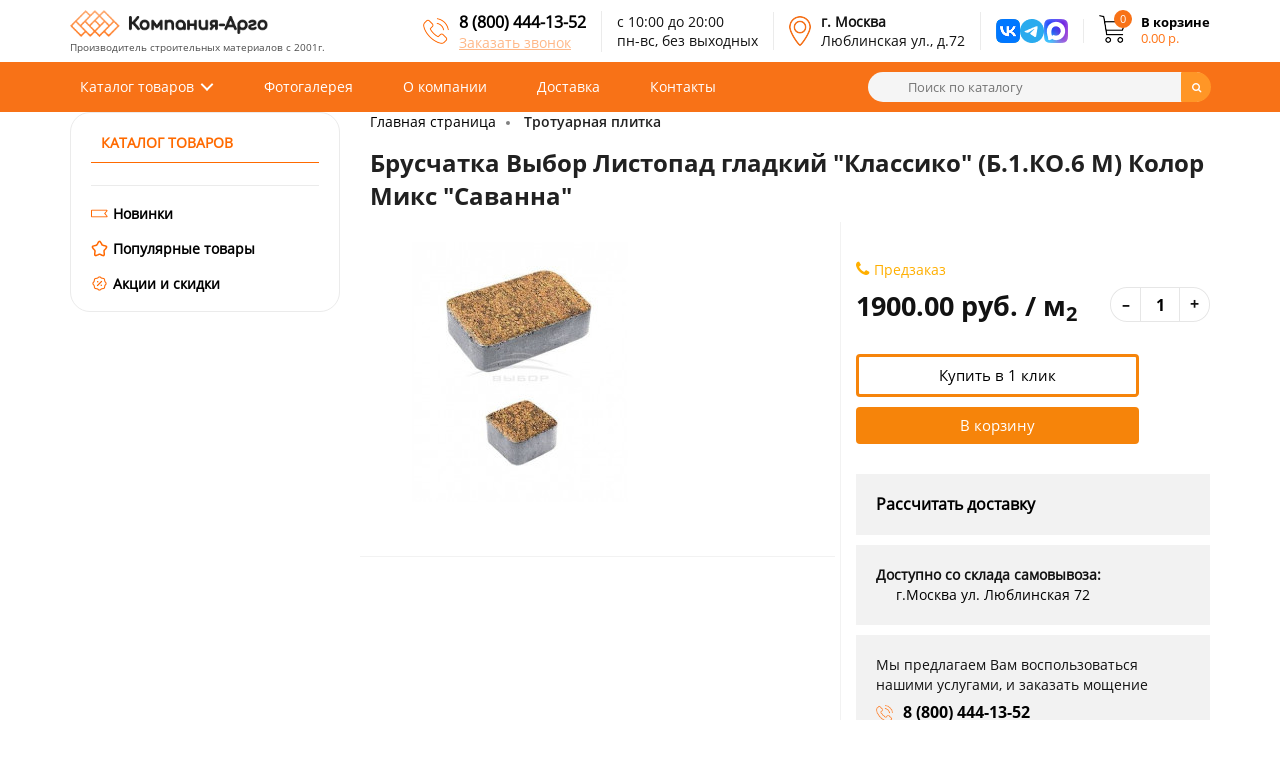

--- FILE ---
content_type: text/html; charset=utf-8
request_url: https://plitka-argo.ru/trotuarnaya-plitka/bruschatka-vybor-listopad-gladkij-klassiko-b1ko6-m-kolor-miks-savanna.html
body_size: 21073
content:
<!DOCTYPE HTML>
<html lang="ru">
<head>

<meta charset="UTF-8" />
<meta name="viewport" content="width=device-width, height=device-height, initial-scale=1, user-scalable=0" />
<meta name="cmsmagazine" content="1456c048575a413ef9360e35c3f1a9e3" />
<title>Брусчатка Выбор Листопад гладкий &quot;Классико&quot; (Б.1.КО.6 М) Колор Микс &quot;Саванна&quot; купить в Москве по выгодной цене</title>

      


   
	  	  
<meta name="description" content="Брусчатка Выбор Листопад гладкий &quot;Классико&quot; (Б.1.КО.6 М) Колор Микс &quot;Саванна&quot;. Гарантия низкой цены в интернет магазине. Бесплатная доставка по Москве." />








<style type="text/css">
@font-face {
  font-family: 'Arvo';
  font-display: auto;
  src: local('Arvo'), url(https://fonts.gstatic.com/s/arvo/v9/rC7kKhY-eUDY-ucISTIf5PesZW2xOQ-xsNqO47m55DA.woff2) format('woff2');
}
		img {
			opacity: 1;
			transition: opacity 0.3s;
		}

		img[data-src] {
			opacity: 0;
		}

  </style>


<base href="https://plitka-argo.ru/">

<!-- 
<link rel="stylesheet" type="text/css" href="/catalog/view/theme/myshop/stylesheet/final.css" media="screen" />
<link rel="stylesheet" type="text/css" href="/catalog/view/javascript/font-awesome/css/font-awesome.min.css" />
<link rel="stylesheet" type="text/css" href="/catalog/view/javascript/select2-bootstrap.min.css" />
<link rel="stylesheet" type="text/css" href="/catalog/view/theme/myshop/stylesheet/simple.css" />
-->

<link rel="stylesheet" type="text/css" href="/catalog/view/theme/myshop/stylesheet/final.css?v=1.2" media="screen" >


<script src="https://cdnjs.cloudflare.com/ajax/libs/jquery/2.1.1/jquery.min.js" integrity="sha512-CwHUCK55pONjDxvPZQeuwKpxos8mPyEv9gGuWC8Vr0357J2uXg1PycGDPND9EgdokSFTG6kgSApoDj9OM22ksw==" crossorigin="anonymous" referrerpolicy="no-referrer"></script>
<script type="text/javascript" src="//cdnjs.cloudflare.com/ajax/libs/jquery.lazy/1.7.10/jquery.lazy.min.js"></script>
<!-- подключение скриптов модулей -->
	<!-- 
		<script src="/catalog/view/javascript/jquery/jquery-2.1.1.min.js"></script>
    <script type="text/javascript" src="//cdnjs.cloudflare.com/ajax/libs/jquery.lazy/1.7.9/jquery.lazy.min.js"></script>
    <script type="text/javascript" src="//cdnjs.cloudflare.com/ajax/libs/jquery.lazy/1.7.9/jquery.lazy.plugins.min.js"></script>
	<script src="/catalog/view/javascript/final.js"></script>
	<script src="/catalog/view/javascript/easyTooltip.js"></script>
	<script src="/catalog/view/javascript/select2.full.min.js"></script>
	<script src="/catalog/view/javascript/simple.js"></script>
	<script src="/catalog/view/javascript/simplepage.js"></script>
	<script src="/catalog/view/javascript/simplecheckout.js"></script>
	<script src="/catalog/view/javascript/common.js"></script>

			<script src="catalog/view/javascript/jquery/magnific/jquery.magnific-popup.min.js"></script>
			<script src="catalog/view/javascript/jquery/datetimepicker/moment.js"></script>
			<script src="catalog/view/javascript/jquery/datetimepicker/locale/ru-ru.js"></script>
			<script src="catalog/view/javascript/jquery/datetimepicker/bootstrap-datetimepicker.min.js"></script>
	


<link rel="stylesheet" type="text/css" href="catalog/view/javascript/jquery/magnific/magnific-popup.css" media="screen" />
<link rel="stylesheet" type="text/css" href="catalog/view/javascript/jquery/datetimepicker/bootstrap-datetimepicker.min.css" media="screen" />
	 -->
</head>
<body class="product-product-10110">

<header class="header">
	<div class="second-menu">
		<div class="container fx-row fx-middle">
			<div class="logo">
				<a href="/"><img loading="lazy" src="https://plitka-argo.ru/image/catalog/logo.png" title="Компания Арго" alt="Компания Арго"height="27" /></a>
				<div class="logo-text">Производитель строительных материалов с 2001г.</div>
			</div>
			<div class="fx-row fx-middle block-list">
				<div class="phone">
					<div class="icon-phone"><img loading="lazy" src="/catalog/view/theme/myshop/image/phone.png" alt=""></div>
					<div><div class="phone-number"><a href="tel:8 (800) 444-13-52">8 (800) 444-13-52</a></div><div class="request-call">Заказать звонок</div></div>
				</div>
				<div class="open">
					<div>с 10:00 до 20:00<br />
пн-вс, без выходных</div>
				</div>
				<div class="address">
					<div class="icon-address"><img loading="lazy" src="/catalog/view/theme/myshop/image/marker.png" alt=""></div>
					<div><strong>г. Москва</strong><br>Люблинская ул., д.72</div>
				</div>
				<div class="social">
					<a href="https://vk.com/public178805858" target="_blank"><img loading="lazy" src="/catalog/view/theme/myshop/image/icon-vk.png" alt=""></a>
					<a href="https://t.me/+79858001707" target="_blank"><img loading="lazy" src="/catalog/view/theme/myshop/image/icon-tg.png" alt=""></a>
					<a href="" target="_blank"><img loading="lazy" src="/catalog/view/theme/myshop/image/icon-max.png" alt=""></a>
				</div>
				<a href="/cart/" class="cart"><div id="cart">
	<div class="cart-icon lazy" data-src="/catalog/view/theme/myshop/image/shopping-cart.png"><span id="cart-total">0</span></div>
	<div class="cart-text">
		<div>В корзине</div>
		<div id="cart-price">0.00 р.</div>
	</div>
	</div>
</a>
			</div>
		</div>
	</div>
	<div class="first-menu">
		<div class="container fx-row fx-middle">
			<nav class="nav">
				<ul class="main-menu">
				<li class="menu-catalog cd-dropdown-wrapper">
					<div class="cd-dropdown-trigger cd-dropdown-arrow">Каталог товаров</div>
					<nav class="cd-dropdown">
						<ul class="cd-dropdown-content">
												
							<li class="has-children">
								<a href="https://plitka-argo.ru/trotuarnaya-plitka/">Тротуарная плитка</a>
								<ul class="cd-secondary-dropdown-two is-hidden">
									<li><a href="https://plitka-argo.ru/trotuarnaya-plitka/plitka-trotuarnaya-500x500x50-mm/">500х500х50</a></li>
									<li><a href="https://plitka-argo.ru/trotuarnaya-plitka/plitka-trotuarnaya-400x400x40-mm/">400х400x40</a></li>
									<li><a href="https://plitka-argo.ru/trotuarnaya-plitka/plitka-trotuarnaya-300x300x30-mm/">300х300х30</a></li>
									<li><a href="https://plitka-argo.ru/trotuarnaya-plitka/trotuarnaya-plitka-parket/">Паркет</a></li>
									<li><a href="https://plitka-argo.ru/trotuarnaya-plitka/trotuarnaya-plitka-kaliforniyaa/">Калифорния</a></li>
									<li><a href="https://plitka-argo.ru/trotuarnaya-plitka/trotuarnaya-plitka-8-kirpichej/">8 кирпичей</a></li>
									<li><a href="https://plitka-argo.ru/trotuarnaya-plitka/trotuarnaya-plitka-12-kirpichej/">12 кирпичей</a></li>
									<li><a href="https://plitka-argo.ru/trotuarnaya-plitka/plitka-trotuarnaya-tuchka/">Тучка</a></li>
									<li><a href="https://plitka-argo.ru/trotuarnaya-plitka/trotuarnaya-plitka-gladkaya2/">Гладкая</a></li>
									<li><a href="https://plitka-argo.ru/trotuarnaya-plitka/trotuarnaya-plitka-pautinka/">Паутинка</a></li>
									<li><a href="https://plitka-argo.ru/trotuarnaya-plitka/trotuarnaya-plitka-klever-krakovskij/">Клевер краковский</a></li>
								</ul> <!-- .cd-secondary-dropdown -->
							</li>
							<li class="has-children">
								<a href="https://plitka-argo.ru/trotuarnaya-plitka/bruschatka-trotuarnaya/">Брусчатка</a>
								<ul class="cd-secondary-dropdown-two is-hidden">
									<li><a href="https://plitka-argo.ru/trotuarnaya-plitka/bruschatka-trotuarnaya-200x100x60-mm/">200х100х60</a></li>
									<li><a href="https://plitka-argo.ru/trotuarnaya-plitka/bruschatka-staryj-gorod/">старый город</a></li>
									<li><a href="https://plitka-argo.ru/trotuarnaya-plitka/trotuarnaya-plitka-volna/">волна</a></li>
									<li><a href="https://plitka-argo.ru/trotuarnaya-plitka/bruschatka-trotuarnaya-kirpichik/">кирпичик</a></li>
									<li><a href="https://plitka-argo.ru/trotuarnaya-plitka/trotuarnaya-plitka-katushka/">катушка</a></li>
								</ul>
							</li>
													
							<li class="has-children">
								<a href="https://plitka-argo.ru/trotuarnaya-plitka/taktilnaya-plitka/">Тактильная плитка</a>
								<ul class="cd-secondary-dropdown-two is-hidden">
									<li><a href="https://plitka-argo.ru/trotuarnaya-plitka/taktilnaya-plitka-zheltaya/">Желтая</a></li>
									<li><a href="https://plitka-argo.ru/trotuarnaya-plitka/taktilnaya-plitka-500x500x50/">500х500х50</a></li>
									<li><a href="https://plitka-argo.ru/trotuarnaya-plitka/taktilnaya-plitka-300x300x30/">300х300х30</a></li>
								</ul>
							</li>
							<li class="has-children">
								<a href="https://plitka-argo.ru/bordyurnyie-kamni/">Бордюрный камень</a>
								<ul class="cd-secondary-dropdown-two is-hidden">
									<li><a href="https://plitka-argo.ru/bordyurnyie-kamni/bordur-trotuarniy/">Тротуарный</a></li>
									<li><a href="https://plitka-argo.ru/bordyurnyie-kamni/bordjur-sadoviy/">Садовый</a></li>
									<li><a href="https://plitka-argo.ru/bordyurnyie-kamni/bordur-dorozhniy/">Дорожный</a></li>
									<li><a href="https://plitka-argo.ru/bordyurnyie-kamni/bordur-dorozhniy-1000x300x150/">1000х300х150</a></li>
									<li><a href="https://plitka-argo.ru/bordyurnyie-kamni/bordjur-sadovyj-trotuarniy-1000x200x80/">1000х200х80</a></li>
								</ul>
							</li>
							<li class="has-children">
								<a href="https://plitka-argo.ru/stroitelnyie-bloki/">Строительные блоки</a>
								<ul class="cd-secondary-dropdown-two is-hidden">
									<li><a href="https://plitka-argo.ru/stroitelnyie-bloki/penoblok/">Пеноблок</a></li>
									<li><a href="https://plitka-argo.ru/stroitelnyie-bloki/gazobetonnye-bloki/">Газобетонные</a></li>

									<li><a href="https://plitka-argo.ru/stroitelnyie-bloki/gazosilikatnye-bloki/">Газосиликатные</a></li>
									<li><a href="https://plitka-argo.ru/stroitelnyie-bloki/keramicheskie-bloki/">Керамические</a></li>
									<li><a href="https://plitka-argo.ru/stroitelnyie-bloki/polistirolbetonnye-bloki/">Полистиролбетонные</a></li>
								</ul>
							</li>
							<li>
								<a href="https://plitka-argo.ru/vodostok-betonniy-trotuarniy/">Водостоки</a>
							</li>
							<li>
								<a href="#" onclick="window.location = 'https://plitka-argo.ru/fasadnaya-betonnaya-oblicovachnaya-plitka/'; return false;">Фасадная плитка</a>
							</li>
							<li>
								<a href="#" onclick="window.location = 'https://plitka-argo.ru/rezinovoe-pokryitie/'; return false;">Резиновое покрытие</a>
							</li>
							<li>
								<a href="#" onclick="window.location = 'https://plitka-argo.ru/suhie-smesi/'; return false;">Сухие смеси</a>
							</li>
							<li>
								<a href="https://plitka-argo.ru/ukladka-trotuarnoy-plitki/">Укладка тротуарной плитки</a>
							</li>
							
						</ul>
					</nav>
				</li>
				<li><a href="#" onclick="window.location = 'https://plitka-argo.ru/photogallery/'; return false;">Фотогалерея</a></li>
				<li><a href="https://plitka-argo.ru/about-us.html">О компании</a></li>
				<li><a href="https://plitka-argo.ru/delivery.html">Доставка</a></li>
				<li><a href="https://plitka-argo.ru/contact-us/">Контакты</a></li>
				</ul>
			</nav>

			<div class="mob-bars">
				<span class="fa fa-bars"></span>
				<span class="fa fa-times"></span>
			</div>
			
			<div class="fx-row fx-middle block-list">
				<div class="phone">
					<div class="icon-phone"><img loading="lazy" src="/catalog/view/theme/myshop/image/phone.png" alt=""></div>
					<div><div class="phone-number"><a href="tel:8 (800) 444-13-52">8 (800) 444-13-52</a></div><div class="request-call">Заказать звонок</div></div>
				</div>
				<div class="social">
					<a href="https://vk.com/public178805858" target="_blank"><img loading="lazy" src="/catalog/view/theme/myshop/image/icon-vk.png" alt=""></a>
					<a href="https://t.me/+79858001707" target="_blank"><img loading="lazy" src="/catalog/view/theme/myshop/image/icon-tg.png" alt=""></a>
					<a href="" target="_blank"><img loading="lazy" src="/catalog/view/theme/myshop/image/icon-max.png" alt=""></a>
				</div>
			</div>
			
			<div class="top-search">
	<div class="input"><input type="text" name="search" value="" placeholder="Поиск по каталогу" /></div>
	<div class="input-group-btn">
		<button type="button" class="btn btn-default btn-lg"><i class="fa fa-search"></i></button>
	</div>
</div>
		</div>
		
	</div>
</header><div class="container fx-row">
	<aside id="column-left">
		<div class="catalog">
		<div class="title">Каталог товаров</div>
		<ul class="first">
			<script type="text/javascript">
				$(function(){
					$.ajax({
						url: "admin/submenu-left.php",
						dataType: "json",
						success:function(data){
							$(".first").html(data.submenu);
						}
					});
				});
			</script>
		</ul>
		<ul class="second">
			<li><a class="icon new" href="#" onclick="window.location = 'https://plitka-argo.ru/'; return false;">Новинки</a></li>
			<li><a class="icon star" href="#" onclick="window.location = 'https://plitka-argo.ru/'; return false;">Популярные товары</a></li>
			<li><a class="icon discount" href="#" onclick="window.location = 'https://plitka-argo.ru/'; return false;">Акции и скидки</a></li>
		</ul>
	</div>
</aside>

	<main class="product" id="product" itemscope itemtype="http://schema.org/Product">
		<ul class="breadcrumb">
						<li><a href="https://plitka-argo.ru/">Главная страница</a></li>
						<li><a href="https://plitka-argo.ru/trotuarnaya-plitka/">Тротуарная плитка</a></li>
					</ul>
		
		<div class="fx-row">

			<div class="full">
				<h1 itemprop="name">Брусчатка Выбор Листопад гладкий &quot;Классико&quot; (Б.1.КО.6 М) Колор Микс &quot;Саванна&quot;</h1>
			</div>

			<div class="lblock">
				<div class="imageGallery">
										<ul class="thumbnails">
												<li><a class="thumbnail" itemprop="image" href="https://plitka-argo.ru/image/cache/catalog/vibor/bruschatka-vybor-listopad-gladkiy-klassiko-b-1-ko-6-m-kolor-miks-savanna-80-500x500.jpg" title="Брусчатка Выбор Листопад гладкий &quot;Классико&quot; (Б.1.КО.6 М) Колор Микс &quot;Саванна&quot;" data-fancybox="gallery"><img data-src="https://plitka-argo.ru/image/cache/catalog/vibor/bruschatka-vybor-listopad-gladkiy-klassiko-b-1-ko-6-m-kolor-miks-savanna-80-260x260.jpg" class="d-image" title="Брусчатка Выбор Листопад гладкий &quot;Классико&quot; (Б.1.КО.6 М) Колор Микс &quot;Саванна&quot;" alt="Брусчатка Выбор Листопад гладкий &quot;Классико&quot; (Б.1.КО.6 М) Колор Микс &quot;Саванна&quot;" /></a></li>
																	</ul>
														</div>
			</div>
			<div class="rblock">


				<div class="product-info">
					<div class="stock"><div class="stock phone"><span class="fa fa-phone"></span>Предзаказ</div></div>
					<div class="add-block fx-row" itemprop="offers" itemscope itemtype="http://schema.org/Offer">
											<meta itemprop="price" content="1900.00">
						<meta itemprop="priceCurrency" content="RUB">
						
						<div class="price">1900.00 руб. / м<sub>2</sub></div>
						<div class="count-quantity clearfix">
							<div class="minus">–</div>
							<input type="text" name="quantity" value="1" size="2" id="input-quantity" />
							<div class="plus">+</div>
						</div>
						<!-- <div class="stock"><img src="/catalog/view/theme/myshop/image/instock.jpg" alt="в наличии"></div> -->

											</div>

					<div class="button-cart">
						<button type="button" id="button-buy-one-click" class="btn btn-primary btn-lg btn-block">Купить в 1 клик</button>
						<button type="button" id="button-cart" data-loading-text="Загрузка..." class="btn btn-primary btn-lg btn-block">В корзину</button>

					</div>
					<input type="hidden" name="product_id" value="10110" />
				</div>
								<div class="info-services">
				<a href="https://plitka-argo.ru/trotuarnaya-plitka/bruschatka-vybor-listopad-gladkij-klassiko-b1ko6-m-kolor-miks-savanna.html#raschet" style="font-size:16px;"><b>Рассчитать доставку</b></a>
				</div>
								<div class="info-services" style="float:left;">
					<b>Доступно со склада самовывоза:</b><br>
<span style="padding:20px 0 0 20px;">	<a href="https://yandex.ru/maps/org/kompaniya_argo/1360634203/?from=api-maps&ll=37.739177%2C55.668214&origin=jsapi_2_1_78&z=13.92" target="_blank">г.Москва ул. Люблинская 72</a></span>
</div><div class="clr"></div>
<div class="info-services">
					<div>Мы предлагаем Вам воспользоваться нашими услугами, и заказать мощение</div>
					<div><span class="icon-phone"></span><a href="tel:8 (800) 444-13-52">8 (800) 444-13-52</a></div>
				</div>



			</div>

		</div>

		<!-- Tab links -->
		<div class="tab">
		  <button class="tablinks active" onclick="openCity(event, 'tab1');">Характеристики</button>
		  <button class="tablinks" onclick="openCity(event, 'tab2')">Описание</button>
		  <button class="tablinks" onclick="openCity(event, 'tab3')">Состав коллекции</button>
			<button class="tablinks" onclick="openCity(event, 'tab5')">Отзывы</button>
			<button class="tablinks" onclick="openCity(event, 'tab4')">Доставка</button>
		</div>

		<!-- Tab content -->
		<div id="tab1" class="tabcontent">
		

			<div class="attribute">
														<div class="params">
						<div class="name">
						Коллекция:</div>
							<div class="text">
								Листопад гладкий,Классико, Квадрат</div>
							</div>
											<div class="params">
						<div class="name">
						Размеры, мм:</div>
							<div class="text">
								115x115x60, 172x115x60</div>
							</div>
											<div class="params">
						<div class="name">
						Масса изделия, кг:</div>
							<div class="text">
								2.64,1.74</div>
							</div>
											<div class="params">
						<div class="name">
						Количество в м2, шт:</div>
							<div class="text">
								60.59</div>
							</div>
											<div class="params">
						<div class="name">
						Производитель:</div>
							<div class="text">
								Выбор</div>
							</div>
											<div class="params">
						<div class="name">
						Технология изготовления:</div>
							<div class="text">
								Вибропрессование</div>
							</div>
											<div class="params">
						<div class="name">
						Цвет:</div>
							<div class="text">
								Color Mix,Разноцветная</div>
							</div>
											<div class="params">
						<div class="name">
						Материал:</div>
							<div class="text">
								Бетон</div>
							</div>
											<div class="params">
						<div class="name">
						Армирование:</div>
							<div class="text">
								Нет</div>
							</div>
											<div class="params">
						<div class="name">
						Ассортимент:</div>
							<div class="text">
								В наличии</div>
							</div>
											<div class="params">
						<div class="name">
						Вес поддона, тонна:</div>
							<div class="text">
								1.862</div>
							</div>
											<div class="params">
						<div class="name">
						Водопоглощение:</div>
							<div class="text">
								6%</div>
							</div>
											<div class="params">
						<div class="name">
						Длина, мм:</div>
							<div class="text">
								115, 172</div>
							</div>
											<div class="params">
						<div class="name">
						Загрузка а/м 20т/шт:</div>
							<div class="text">
								8320</div>
							</div>
											<div class="params">
						<div class="name">
						Использование:</div>
							<div class="text">
								Для тротуара, Для пешеходных дорожек, Для дачи, Для улицы, Для двора, Для парковки, Для мощения дорог с большой нагрузкой</div>
							</div>
											<div class="params">
						<div class="name">
						Истираемость г/см2:</div>
							<div class="text">
								0.4</div>
							</div>
											<div class="params">
						<div class="name">
						Количество на поддоне:</div>
							<div class="text">
								832</div>
							</div>
											<div class="params">
						<div class="name">
						Метров на 1 поддоне, м2:</div>
							<div class="text">
								13.78</div>
							</div>
											<div class="params">
						<div class="name">
						Морозостойкость:</div>
							<div class="text">
								200 циклов</div>
							</div>
											<div class="params">
						<div class="name">
						Норма загрузки в авто, поддон:</div>
							<div class="text">
								10</div>
							</div>
											<div class="params">
						<div class="name">
						Особенности изделия:</div>
							<div class="text">
								Тротуарная,Дорожная</div>
							</div>
											<div class="params">
						<div class="name">
						Поверхность покрытия:</div>
							<div class="text">
								Нескользящая</div>
							</div>
											<div class="params">
						<div class="name">
						Продажа:</div>
							<div class="text">
								В розницу</div>
							</div>
											<div class="params">
						<div class="name">
						Страна:</div>
							<div class="text">
								Россия</div>
							</div>
											<div class="params">
						<div class="name">
						Тип товара:</div>
							<div class="text">
								Брусчатка</div>
							</div>
											<div class="params">
						<div class="name">
						Толщина, мм:</div>
							<div class="text">
								60</div>
							</div>
											<div class="params">
						<div class="name">
						Фаска:</div>
							<div class="text">
								Да</div>
							</div>
											<div class="params">
						<div class="name">
						Форма:</div>
							<div class="text">
								Прямоугольник, Классико, Квадрат</div>
							</div>
											<div class="params">
						<div class="name">
						Ширина, мм:</div>
							<div class="text">
								115</div>
							</div>
																	<div class="params ">
					<div class="name">Вес:</div>
					<div class="text">2.64,1.74 кг</div>
				</div>
				<div class="params ">
					<div class="name">Количество в поддоне:</div>
					<div class="text">-</div>
				</div>
				<div class="params ">
					<div class="name">Марка морозостойкости:</div>
					<div class="text">F200</div>
				</div>
						</div>
		</div>




		<div id="tab2" class="tabcontent">
			<!-- <div class="h3">Описание</div> -->
			<div class="description seo-text" itemprop="description">
			<p>Тротуарная плитка Выбор коллекция Классико применяется для укладки парковки для автомобиля, дорог с большой нагрузкой и благоустройства прилегающей территории. Вибропрессованная тротуарная плитка изготовливается виброустановкой методом вибропрессования и обладает высочайшей прочностью. Выпускается дорожная бетонная брусчатка в размере 172x115x60 в форме квадрат и толщиной 60 мм. Изделие легко монтируется и демонтируется, не требует капитального ремонта.</p>
<p>Компания Арго реализует продажу товара Выбор Листопад гладкий 115x115x60 в цвете колор микс по ценам завода производителя, всего за 1900.00 рублей за м2. Купить тротуарную плитку Листопад гладкий можно on-line на сайте, или в нашем офисе по адресу Москва, Люблинская ул., д.72.</p></div>
		</div>
		
		
				<div id="tab3" class="tabcontent">
		
		</div>
		

		<div id="tab4" class="tabcontent">
			<div class="delivery-table">
				<table cellpadding="0" cellspacing="0">
					<tbody>
					<tr>
						<td align="center" rowspan="2" width="25%">Тип грузовой автомашины</td>
						<td align="center" rowspan="2" width="15%">Мин. заказ,<br />
							час.</td>
						<td align="center" colspan="3">Стоимость часа работы<br />
							(минимального заказа), руб.</td>
						<td align="center" rowspan="2" width="15%">Стоимость<br />
							1 км пробега<br />
							за МКАД,<br />
							руб.</td>
					</tr>
					<tr>
						<td align="center" width="15%">по Москве</td>
						<td align="center" width="15%">внутри 3-го<br />
							транспортного<br />
							кольца</td>
						<td align="center" width="15%">внутри<br />
							Бульварного<br />
							кольца</td>
					</tr>
					<tr>
						<td>Каблук, ВАЗ или<br />
							иномарка, до 500 кг.</td>
						<td align="center">4+1</td>
						<td align="center" colspan="3">
							<p>400<br />
								(2000)</p>
						</td>
						<td align="center">13</td>
					</tr>
					<tr>
						<td>Газель тентованная, до<br />
							1500 кг.</td>
						<td align="center">4+1</td>
						<td align="center">500<br />
							(2500)</td>
						<td align="center">540<br />
							(2700)</td>
						<td align="center">600<br />
							(3000)</td>
						<td align="center">14</td>
					</tr>
					<tr>
						<td>КамАЗ бортовой<br />
							8 и ,12 метров, 10-15 тонн.<br />
							Манипулятор</td>
						<td align="center">7+1</td>
						<td align="center">1000<br />
							(8000)</td>
						<td align="center">
							<p>1200<br />
								(9600)</p>
						</td>
						<td align="center">ночь</td>
						<td align="center">28</td>
					</tr>
					<tr>
						<td>Еврофура, до 20 тонн</td>
						<td align="center">7+1</td>
						<td align="center">1100<br />
							(8800)</td>
						<td align="center">
							<p>1500<br />
								(12000)</p>
						</td>
						<td align="center">ночь</td>
						<td align="center">30<br />
							&nbsp;</td>
					</tr>
										<tr>
						<td>Самовывоз</td>
						<td align="center"></td>
						<td align="center"><br />
							</td>
						<td align="center">
							<p><br />
								</p>
						</td>
						<td align="center"></td>
						<td align="center"><br />
							&nbsp;</td>
					</tr>
					</tbody>
				</table>
			</div>
		</div>

		<div id="tab5" class="tabcontent">
							<div class="rating">
					<p>
																					<span class="fa fa-stack"><i class="fa fa-star-o fa-stack-1x"></i></span>
																												<span class="fa fa-stack"><i class="fa fa-star-o fa-stack-1x"></i></span>
																												<span class="fa fa-stack"><i class="fa fa-star-o fa-stack-1x"></i></span>
																												<span class="fa fa-stack"><i class="fa fa-star-o fa-stack-1x"></i></span>
																												<span class="fa fa-stack"><i class="fa fa-star-o fa-stack-1x"></i></span>
																			<span href="">0 отзывов</span></p>
					<hr>
				</div>
										<div class="reviews-block" id="reviews-block">
					<form class="form-horizontal" id="form-review">
						<div id="review"></div>
						<h2>Написать отзыв</h2>
													<div class="form-group required">
								<div class="col-sm-12">
									<label class="control-label" for="input-name">Ваше имя:</label>
									<input type="text" name="name" value="" id="input-name" class="form-control" />
								</div>
							</div>
							<div class="form-group required">
								<div class="col-sm-12">
									<label class="control-label" for="input-review">Ваш отзыв</label>
									<textarea name="text" rows="5" id="input-review" class="form-control"></textarea>
									<!--<div class="help-block"><span class="text-danger">Внимание:</span> HTML не поддерживается! Используйте обычный текст!</div>-->
								</div>
							</div>
							<div class="form-group required">
								<div class="col-sm-12">
									<label class="control-label">Рейтинг</label>
									Плохо&nbsp;
									<input type="radio" name="rating" value="1" />
									&nbsp;
									<input type="radio" name="rating" value="2" />
									&nbsp;
									<input type="radio" name="rating" value="3" />
									&nbsp;
									<input type="radio" name="rating" value="4" />
									&nbsp;
									<input type="radio" name="rating" value="5" />
									&nbsp;Хорошо</div>
							</div>
														<div class="buttons clearfix">
								<div class="pull-left">
									<button type="button" id="button-review" data-loading-text="Загрузка..." class="btn btn-primary">Продолжить</button>
								</div>
							</div>
											</form>
				</div>
					</div>


		
		
		<div class="product-delivery-block">
		<br>
			<h3>Вы можете заказать у нас строительные материалы, находясь в любом другом городе России.</h3>

			<div class="delivery-block fx-row">
				<div class="block">
					<div>Вы размещаете заказ</div>
				</div>

				<div class="block">
					<div>Подтверждение<br />
						и проверка товара</div>
				</div>

				<div class="block">
					<div>Счет на оплату полной<br />
						стоимости товара</div>
				</div>

				<div class="block">
					<div>Оплачиваете:<br />
						&mdash; Наличными курьеру<br />
						&mdash; Банковской картой</div>
				</div>

				<div class="block">
					<div>После поступления денег<br />
						мы отправляем ваш груз</div>
				</div>

				<div class="block">
					<div>Наш курьер доставляет<br />
						Вам Ваш заказ</div>
				</div>
			</div>


		</div>
						<div class="related-products">
				<div class="h2">Похожие товары</div>
				<div class="products-list grid clearfix">
									<div class="short-product">
						<div class="info">
							<div class="image"><a href="https://plitka-argo.ru/trotuarnaya-plitka/bruschatka-nobetek-2p8f-sinyaya-polnyj-prokras-seryj-cement.html"><img data-src="https://plitka-argo.ru/image/cache/catalog/nobetek/bruschatka-nobetek-2p8f-sinyaya-polnyy-prokras-seryy-cement-83-174x174.jpg" class="d-image" alt="Нобетек Кирпичик" title="Нобетек Кирпичик" /></a></div>
							<div class="price fx-row">
								<div>2 380.00 руб.</div>
			
							</div>
							
							<div class="name">
								<div><a href="https://plitka-argo.ru/trotuarnaya-plitka/bruschatka-nobetek-2p8f-sinyaya-polnyj-prokras-seryj-cement.html">Брусчатка Нобетек (2П8ф) &quot;Синяя&quot; Полный прокрас (серый цемент)</a></div>
							</div>
						</div>
					</div>
							<div class="short-product">
						<div class="info">
							<div class="image"><a href="https://plitka-argo.ru/trotuarnaya-plitka/trotuarnaya-plitka-steingot-praktik-60-iz-serogo-cementa-s-chastichnym-prokrasom-kvadrat-korichnevaya-200x200x60-mm.html"><img data-src="https://plitka-argo.ru/image/cache/catalog/plitka-bruschatka/trotuarnaya-plitka-steingot-praktik-60-iz-serogo-cementa-s-chastichnym-prokrasom-kvadrat-korichnevaya-200-200-60-mm0-65-174x174.jpg" class="d-image" alt="Steingot Практик 60" title="Steingot Практик 60" /></a></div>
							<div class="price fx-row">
								<div>2 500.00 руб.</div>
			
							</div>
							
							<div class="name">
								<div><a href="https://plitka-argo.ru/trotuarnaya-plitka/trotuarnaya-plitka-steingot-praktik-60-iz-serogo-cementa-s-chastichnym-prokrasom-kvadrat-korichnevaya-200x200x60-mm.html">Тротуарная плитка Steingot Практик 60 из серого цемента с частичным прокрасом квадрат коричневая 200х200х60 мм</a></div>
							</div>
						</div>
					</div>
							<div class="short-product">
						<div class="info">
							<div class="image"><a href="https://plitka-argo.ru/trotuarnaya-plitka/trotuarnaya-plitka-nobetek-volna-1v6f-pesochnaya-polnyj-prokras-belyj-cement.html"><img data-src="https://plitka-argo.ru/image/cache/catalog/nobetek/trotuarnaya-plitka-nobetek-volna-1v6f-pesochnaya-polnyy-prokras-belyy-cement-36-174x174.jpg" class="d-image" alt="Нобетек Волна" title="Нобетек Волна" /></a></div>
							<div class="price fx-row">
								<div>4 200.00 руб.</div>
			
							</div>
							
							<div class="name">
								<div><a href="https://plitka-argo.ru/trotuarnaya-plitka/trotuarnaya-plitka-nobetek-volna-1v6f-pesochnaya-polnyj-prokras-belyj-cement.html">Тротуарная плитка Нобетек Волна (1В6ф) &quot;Песочная&quot; Полный прокрас (белый цемент)</a></div>
							</div>
						</div>
					</div>
							<div class="short-product">
						<div class="info">
							<div class="image"><a href="https://plitka-argo.ru/trotuarnaya-plitka/trotuarnaya-plitka-vybor-standart-staryj-gorod-b1fsm6-krasnyj.html"><img data-src="https://plitka-argo.ru/image/cache/catalog/vibor/trotuarnaya-plitka-vybor-standart-staryy-gorod-b-1-fsm-6-krasnyy-89-174x174.jpg" class="d-image" alt="Выбор Старый город" title="Выбор Старый город" /></a></div>
							<div class="price fx-row">
								<div>814.00 руб.</div>
			
							</div>
							
							<div class="name">
								<div><a href="https://plitka-argo.ru/trotuarnaya-plitka/trotuarnaya-plitka-vybor-standart-staryj-gorod-b1fsm6-krasnyj.html">Тротуарная плитка Выбор Стандарт &quot;Старый город&quot; (Б.1.Фсм.6) Красный</a></div>
							</div>
						</div>
					</div>
							<div class="short-product">
						<div class="info">
							<div class="image"><a href="https://plitka-argo.ru/trotuarnaya-plitka/trotuarnaya-plitka-vybor-standart-la-liniya-v2p10-chernyj.html"><img data-src="https://plitka-argo.ru/image/cache/catalog/vibor/trotuarnaya-plitka-vybor-standart-la-liniya-v-2-p-10-chernyy-74-174x174.jpg" class="d-image" alt="Выбор Стандарт" title="Выбор Стандарт" /></a></div>
							<div class="price fx-row">
								<div>1 255.00 руб.</div>
			
							</div>
							
							<div class="name">
								<div><a href="https://plitka-argo.ru/trotuarnaya-plitka/trotuarnaya-plitka-vybor-standart-la-liniya-v2p10-chernyj.html">Тротуарная плитка Выбор Стандарт &quot;Ла-Линия&quot; (В.2.П.10) Черный</a></div>
							</div>
						</div>
					</div>
							<div class="short-product">
						<div class="info">
							<div class="image"><a href="https://plitka-argo.ru/trotuarnaya-plitka/trotuarnaya-plitka-vybor-listopad-granit-la-liniya-b2k6-kolor-miks-osen.html"><img data-src="https://plitka-argo.ru/image/cache/catalog/vibor/trotuarnaya-plitka-vybor-listopad-granit-la-liniya-b-2-k-6-kolor-miks-osen-28-174x174.jpg" class="d-image" alt="Выбор Листопад гранит" title="Выбор Листопад гранит" /></a></div>
							<div class="price fx-row">
								<div>1 559.00 руб.</div>
			
							</div>
							
							<div class="name">
								<div><a href="https://plitka-argo.ru/trotuarnaya-plitka/trotuarnaya-plitka-vybor-listopad-granit-la-liniya-b2k6-kolor-miks-osen.html">Тротуарная плитка Выбор Листопад гранит &quot;Ла-Линия&quot; (Б.2.К.6) Колор Микс &quot;Осень&quot;</a></div>
							</div>
						</div>
					</div>
							<div class="short-product">
						<div class="info">
							<div class="image"><a href="https://plitka-argo.ru/trotuarnaya-plitka/bruschatka-vybor-listopad-gladkij-arena-b1ar6-kolor-miks-staryj-zamok.html"><img data-src="https://plitka-argo.ru/image/cache/catalog/vibor/bruschatka-vybor-listopad-gladkiy-arena-b-1-ar-6-kolor-miks-staryy-zamok-89-174x174.jpg" class="d-image" alt="Выбор Листопад гладкий" title="Выбор Листопад гладкий" /></a></div>
							<div class="price fx-row">
								<div>1 900.00 руб.</div>
			
							</div>
							
							<div class="name">
								<div><a href="https://plitka-argo.ru/trotuarnaya-plitka/bruschatka-vybor-listopad-gladkij-arena-b1ar6-kolor-miks-staryj-zamok.html">Брусчатка Выбор Листопад гладкий &quot;Арена &quot; (Б.1.АР.6) Колор Микс &quot;Старый замок&quot;</a></div>
							</div>
						</div>
					</div>
							<div class="short-product">
						<div class="info">
							<div class="image"><a href="https://plitka-argo.ru/trotuarnaya-plitka/bruschatka-steingot-praktik-60-iz-serogo-cementa-s-chastichnym-prokrasom-pryamougolnik-temno-korichnevaya-200x100x60-mm.html"><img data-src="https://plitka-argo.ru/image/cache/catalog/plitka-bruschatka/bruschatka-steingot-praktik-60-iz-serogo-cementa-s-chastichnym-prokrasom-pryamougolnik-temno-korichnevaya-200-100-60-mm0-48-174x174.jpg" class="d-image" alt="Steingot Практик 60" title="Steingot Практик 60" /></a></div>
							<div class="price fx-row">
								<div>3 000.00 руб.</div>
			
							</div>
							
							<div class="name">
								<div><a href="https://plitka-argo.ru/trotuarnaya-plitka/bruschatka-steingot-praktik-60-iz-serogo-cementa-s-chastichnym-prokrasom-pryamougolnik-temno-korichnevaya-200x100x60-mm.html">Брусчатка Steingot Практик 60 из серого цемента с частичным прокрасом прямоугольник темно-коричневая 200х100х60 мм</a></div>
							</div>
						</div>
					</div>
							<div class="short-product">
						<div class="info">
							<div class="image"><a href="https://plitka-argo.ru/trotuarnaya-plitka/trotuarnaya-plitka-argo-gladkaya-200x200x60-mm-oranzhevaya.html"><img data-src="https://plitka-argo.ru/image/cache/catalog/argo/trotuarnaya-plitka-200-200-60-oranzhevaya-98-174x174.jpg" class="d-image" alt="Арго Гладкая" title="Арго Гладкая" /></a></div>
							<div class="price fx-row">
								<div>1 500.00 руб.</div>
			
							</div>
							
							<div class="name">
								<div><a href="https://plitka-argo.ru/trotuarnaya-plitka/trotuarnaya-plitka-argo-gladkaya-200x200x60-mm-oranzhevaya.html">Тротуарная плитка Арго Гладкая 200x200x60 мм оранжевая</a></div>
							</div>
						</div>
					</div>
							<div class="short-product">
						<div class="info">
							<div class="image"><a href="https://plitka-argo.ru/trotuarnaya-plitka/trotuarnaya-plitka-nobetek-katushka-1f10f-chernaya-chastichnyj-prokras-seryj-cement.html"><img data-src="https://plitka-argo.ru/image/cache/catalog/nobetek/trotuarnaya-plitka-nobetek-katushka-1f10f-chernaya-chastichnyy-prokras-seryy-cement-58-174x174.jpg" class="d-image" alt="Нобетек Катушка" title="Нобетек Катушка" /></a></div>
							<div class="price fx-row">
								<div>2 030.00 руб.</div>
			
							</div>
							
							<div class="name">
								<div><a href="https://plitka-argo.ru/trotuarnaya-plitka/trotuarnaya-plitka-nobetek-katushka-1f10f-chernaya-chastichnyj-prokras-seryj-cement.html">Тротуарная плитка Нобетек Катушка (1Ф10ф) &quot;Черная&quot; Частичный прокрас (серый цемент)</a></div>
							</div>
						</div>
					</div>
							<div class="short-product">
						<div class="info">
							<div class="image"><a href="https://plitka-argo.ru/trotuarnaya-plitka/trotuarnaya-plitka-braer-rivera-seraya-multiformat.html"><img data-src="https://plitka-argo.ru/image/cache/catalog/plitka-bruschatka/trotuarnaya-plitka-braer-rivera-seraya-multiformat0-80-174x174.jpg" class="d-image" alt="Braer Ривьера" title="Braer Ривьера" /></a></div>
							<div class="price fx-row">
								<div>2 499.00 руб.</div>
			
							</div>
							
							<div class="name">
								<div><a href="https://plitka-argo.ru/trotuarnaya-plitka/trotuarnaya-plitka-braer-rivera-seraya-multiformat.html">Тротуарная плитка Braer Ривьера серая мультиформатные элементы, код товара: 207826</a></div>
							</div>
						</div>
					</div>
							<div class="short-product">
						<div class="info">
							<div class="image"><a href="https://plitka-argo.ru/trotuarnaya-plitka/trotuarnaya-plitka-argo-katushka-216x146x80-mm-temno-seraya.html"><img data-src="https://plitka-argo.ru/image/cache/catalog/argo/trotuarnaya-plitka-katushka-216-146-80-temno-seraya-96-174x174.jpg" class="d-image" alt="Арго Катушка" title="Арго Катушка" /></a></div>
							<div class="price fx-row">
								<div>1 000.00 руб.</div>
			
							</div>
							
							<div class="name">
								<div><a href="https://plitka-argo.ru/trotuarnaya-plitka/trotuarnaya-plitka-argo-katushka-216x146x80-mm-temno-seraya.html">Тротуарная плитка Арго Катушка 216x146x80 мм темно-серая</a></div>
							</div>
						</div>
					</div>
							<div class="short-product">
						<div class="info">
							<div class="image"><a href="https://plitka-argo.ru/bordyurnyie-kamni/bordyurnyj-kamen-vibropressovannyj-vybor-premium-porebrik-listopad-granit-savanna-500x200x80-mm.html"><img data-src="https://plitka-argo.ru/image/cache/catalog/bordures/bordyurnyy-kamen-vibropressovannyy-vybor-premium-porebrik-listopad-granit-savanna-500-200-80mm-34-174x174.jpg" class="d-image" alt="Выбор Премиум Листопад гранит Саванна " title="Выбор Премиум Листопад гранит Саванна " /></a></div>
							<div class="price fx-row">
								<div>342.00 руб.</div>
			
							</div>
							
							<div class="name">
								<div><a href="https://plitka-argo.ru/bordyurnyie-kamni/bordyurnyj-kamen-vibropressovannyj-vybor-premium-porebrik-listopad-granit-savanna-500x200x80-mm.html">Бордюрный камень Вибропрессованный Выбор Премиум Поребрик Листопад гранит Саванна 500х200х80 мм</a></div>
							</div>
						</div>
					</div>
							<div class="short-product">
						<div class="info">
							<div class="image"><a href="https://plitka-argo.ru/rezinovoe-pokryitie/rezinovaya-plitka-ekorezina-setka-350x350x30-mm-zelenaya-ral-6005.html"><img data-src="https://plitka-argo.ru/image/cache/catalog/rezina/rezinovaya-plitka-setka-500x500x30mm-zelenyj-174x174.jpg" class="d-image" alt="Экорезина Сетка" title="Экорезина Сетка" /></a></div>
							<div class="price fx-row">
								<div>2 850.00 руб.</div>
			
							</div>
							
							<div class="name">
								<div><a href="https://plitka-argo.ru/rezinovoe-pokryitie/rezinovaya-plitka-ekorezina-setka-350x350x30-mm-zelenaya-ral-6005.html">Резиновая плитка Экорезина Сетка 350x350x30 мм зеленая (RAL 6005)</a></div>
							</div>
						</div>
					</div>
							<div class="short-product">
						<div class="info">
							<div class="image"><a href="https://plitka-argo.ru/trotuarnaya-plitka/trotuarnaya-plitka-vybor-stounmiks-la-liniya-b1k8-chernyj.html"><img data-src="https://plitka-argo.ru/image/cache/catalog/vibor/trotuarnaya-plitka-vybor-stounmiks-la-liniya-b-1-k-8-chernyy-18-174x174.jpg" class="d-image" alt="Выбор Стоунмикс" title="Выбор Стоунмикс" /></a></div>
							<div class="price fx-row">
								<div>2 500.00 руб.</div>
			
							</div>
							
							<div class="name">
								<div><a href="https://plitka-argo.ru/trotuarnaya-plitka/trotuarnaya-plitka-vybor-stounmiks-la-liniya-b1k8-chernyj.html">Тротуарная плитка Выбор Стоунмикс &quot;Ла-Линия&quot; (Б.1.К.8) Черный</a></div>
							</div>
						</div>
					</div>
							<div class="short-product">
						<div class="info">
							<div class="image"><a href="https://plitka-argo.ru/trotuarnaya-plitka/bruschatka-steingot-lajt-40-iz-serogo-cementa-s-polnym-prokrasom-pryamougolnik-svetlo-seraya-200x100x40-mm.html"><img data-src="https://plitka-argo.ru/image/cache/catalog/plitka-bruschatka/bruschatka-steingot-layt-40-iz-serogo-cementa-s-polnym-prokrasom-pryamougolnik-svetlo-seraya-200-100-40-mm0-42-174x174.jpg" class="d-image" alt="Steingot Лайт 40" title="Steingot Лайт 40" /></a></div>
							<div class="price fx-row">
								<div>3 000.00 руб.</div>
			
							</div>
							
							<div class="name">
								<div><a href="https://plitka-argo.ru/trotuarnaya-plitka/bruschatka-steingot-lajt-40-iz-serogo-cementa-s-polnym-prokrasom-pryamougolnik-svetlo-seraya-200x100x40-mm.html">Брусчатка Steingot Лайт 40 из серого цемента с полным прокрасом прямоугольник светло-серая 200х100х40 мм</a></div>
							</div>
						</div>
					</div>
							<div class="short-product">
						<div class="info">
							<div class="image"><a href="https://plitka-argo.ru/trotuarnaya-plitka/bruschatka-nobetek-2p4f-krasnaya-polnyj-prokras-belyj-cement.html"><img data-src="https://plitka-argo.ru/image/cache/catalog/nobetek/bruschatka-nobetek-2p4f-krasnaya-polnyy-prokras-belyy-cement-31-174x174.jpg" class="d-image" alt="Нобетек Кирпичик" title="Нобетек Кирпичик" /></a></div>
							<div class="price fx-row">
								<div>1 670.00 руб.</div>
			
							</div>
							
							<div class="name">
								<div><a href="https://plitka-argo.ru/trotuarnaya-plitka/bruschatka-nobetek-2p4f-krasnaya-polnyj-prokras-belyj-cement.html">Брусчатка Нобетек (2П4ф) &quot;Красная&quot; Полный прокрас (белый цемент)</a></div>
							</div>
						</div>
					</div>
							<div class="short-product">
						<div class="info">
							<div class="image"><a href="https://plitka-argo.ru/trotuarnaya-plitka/bruschatka-nobetek-1p8f-zheltaya-chastichnyj-prokras-seryj-cement.html"><img data-src="https://plitka-argo.ru/image/cache/catalog/nobetek/bruschatka-nobetek-1p8f-zheltaya-chastichnyy-prokras-seryy-cement-10-174x174.jpg" class="d-image" alt="Нобетек Кирпичик" title="Нобетек Кирпичик" /></a></div>
							<div class="price fx-row">
								<div>1 632.00 руб.</div>
			
							</div>
							
							<div class="name">
								<div><a href="https://plitka-argo.ru/trotuarnaya-plitka/bruschatka-nobetek-1p8f-zheltaya-chastichnyj-prokras-seryj-cement.html">Брусчатка Нобетек (1П8ф) &quot;Желтая&quot; Частичный прокрас (серый цемент)</a></div>
							</div>
						</div>
					</div>
							<div class="short-product">
						<div class="info">
							<div class="image"><a href="https://plitka-argo.ru/trotuarnaya-plitka/trotuarnaya-plitka-nobetek-staryj-gorod-1sg8f-sinyaya-polnyj-prokras-seryj-cement.html"><img data-src="https://plitka-argo.ru/image/cache/catalog/nobetek/trotuarnaya-plitka-nobetek-staryy-gorod-1sg8f-sinyaya-polnyy-prokras-seryy-cement-86-174x174.jpg" class="d-image" alt="Нобетек Старый город" title="Нобетек Старый город" /></a></div>
							<div class="price fx-row">
								<div>2 380.00 руб.</div>
			
							</div>
							
							<div class="name">
								<div><a href="https://plitka-argo.ru/trotuarnaya-plitka/trotuarnaya-plitka-nobetek-staryj-gorod-1sg8f-sinyaya-polnyj-prokras-seryj-cement.html">Тротуарная плитка Нобетек Старый город (1СГ8ф) &quot;Синяя&quot; Полный прокрас (серый цемент)</a></div>
							</div>
						</div>
					</div>
							<div class="short-product">
						<div class="info">
							<div class="image"><a href="https://plitka-argo.ru/trotuarnaya-plitka/trotuarnaya-plitka-vybor-stounmiks-la-liniya-b1she6-chernyj.html"><img data-src="https://plitka-argo.ru/image/cache/catalog/vibor/trotuarnaya-plitka-vybor-stounmiks-la-liniya-b-1-she-6-chernyy-77-174x174.jpg" class="d-image" alt="Выбор Стоунмикс" title="Выбор Стоунмикс" /></a></div>
							<div class="price fx-row">
								<div>1 742.00 руб.</div>
			
							</div>
							
							<div class="name">
								<div><a href="https://plitka-argo.ru/trotuarnaya-plitka/trotuarnaya-plitka-vybor-stounmiks-la-liniya-b1she6-chernyj.html">Тротуарная плитка Выбор Стоунмикс &quot;Ла-Линия&quot; (Б.1.ШЕ.6) Черный</a></div>
							</div>
						</div>
					</div>
							<div class="short-product">
						<div class="info">
							<div class="image"><a href="https://plitka-argo.ru/trotuarnaya-plitka/trotuarnaya-plitka-nobetek-soty-1s6f-pesochnaya-chastichnyj-prokras-belyj-cement.html"><img data-src="https://plitka-argo.ru/image/cache/catalog/nobetek/trotuarnaya-plitka-nobetek-soty-1s6f-pesochnaya-chastichnyy-prokras-belyy-cement-51-174x174.jpg" class="d-image" alt="Нобетек Сота" title="Нобетек Сота" /></a></div>
							<div class="price fx-row">
								<div>3 850.00 руб.</div>
			
							</div>
							
							<div class="name">
								<div><a href="https://plitka-argo.ru/trotuarnaya-plitka/trotuarnaya-plitka-nobetek-soty-1s6f-pesochnaya-chastichnyj-prokras-belyj-cement.html">Тротуарная плитка Нобетек Соты (1С6ф) &quot;Песочная&quot; Частичный прокрас (белый цемент)</a></div>
							</div>
						</div>
					</div>
						</div>
			</div>
		
				
		
	
		
		

		<h3 class="raschetDostavki" id="raschet">Расчет стоимости доставки</h3>
	<div>	
	<div class="select-mest">	<select class="select" name="mesto" id="sel1">
<option value="Агрогород">Агрогород</options><option value="Анискино">Анискино</options><option value="Апрелевка">Апрелевка</options><option value="Балашиха">Балашиха</options><option value="Бронницы">Бронницы</options><option value="Барвиха">Барвиха</options><option value="Быково">Быково</options><option value="Вельяминово">Вельяминово</options><option value="Верея">Верея</options><option value="Вербилки">Вербилки</options><option value="Видное">Видное</options><option value="Волоколамск">Волоколамск</options><option value="Воскресенск">Воскресенск</options><option value="Высоковск">Высоковск</options><option value="Горки-2">Горки-2</options><option value="Голицыно">Голицыно</options><option value="Дмитров">Дмитров</options><option value="Домодедово">Домодедово</options><option value="Долгопрудный">Долгопрудный</options><option value="Дорохово">Дорохово</options><option value="Дубна">Дубна</options><option value="Дурыкино">Дурыкино</options><option value="Дедовск">Дедовск</options><option value="Дзержинский">Дзержинский</options><option value="Егорьевск">Егорьевск</options><option value="Жаворонки">Жаворонки</options><option value="Железнодорожный">Железнодорожный</options><option value="Жестылево">Жестылево</options><option value="Жуковский">Жуковский</options><option value="Жилево">Жилево</options><option value="Жуковка">Жуковка</options><option value="Зарайск">Зарайск</options><option value="Звенигород">Звенигород</options><option value="Зеленоград">Зеленоград</options><option value="Ивантеевка">Ивантеевка</options><option value="Ильинский Погост">Ильинский Погост</options><option value="Истра">Истра</options><option value="Ильинское">Ильинское</options><option value="Кашира">Кашира</options><option value="Климовск">Климовск</options><option value="Клин">Клин</options><option value="Коломна">Коломна</options><option value="Королев">Королев</options><option value="Красноармейск">Красноармейск</options><option value="Красногорск">Красногорск</options><option value="Краснозаводск">Краснозаводск</options><option value="Кубинка">Кубинка</options><option value="Куровское">Куровское</options><option value="Краснознаменск">Краснознаменск</options><option value="Лесной">Лесной</options><option value="Лобня">Лобня</options><option value="Лотошино">Лотошино</options><option value="Луховицы">Луховицы</options><option value="Львовский">Львовский</options><option value="Люберцы">Люберцы</options><option value="Лыткарино">Лыткарино</options><option value="Ликино-Дулево">Ликино-Дулево</options><option value="Лосино-Петровский">Лосино-Петровский</options><option value="Малаховка">Малаховка</options><option value="Малино">Малино</options><option value="Можайск">Можайск</options><option value="Москва" selected>Москва</options><option value="Мытищи">Мытищи</options><option value="Московский">Московский</options><option value="Наро-Фоминск">Наро-Фоминск</options><option value="Непецино">Непецино</options><option value="Никитское">Никитское</options><option value="Ногинск">Ногинск</options><option value="Николина Гора">Николина Гора</options><option value="Обухово">Обухово</options><option value="Одинцово">Одинцово</options><option value="Ожерелье">Ожерелье</options><option value="Орехово-Зуево">Орехово-Зуево</options><option value="Озеры">Озеры</options><option value="Павловский Посад">Павловский Посад</options><option value="Первомайский">Первомайский</options><option value="Подвязново">Подвязново</options><option value="Подольск">Подольск</options><option value="Пушкино">Пушкино</options><option value="Протвино">Протвино</options><option value="Пущино">Пущино</options><option value="Пересвет">Пересвет</options><option value="Раменское">Раменское</options><option value="Реутов">Реутов</options><option value="Рогачево">Рогачево</options><option value="Родионовка">Родионовка</options><option value="Рошаль">Рошаль</options><option value="Руза">Руза</options><option value="Рязановский">Рязановский</options><option value="Ромашково">Ромашково</options><option value="Серебрянные Пруды">Серебрянные Пруды</options><option value="Сергиев Посад">Сергиев Посад</options><option value="Серпухов">Серпухов</options><option value="Солнечногорск">Солнечногорск</options><option value="Ступино">Ступино</options><option value="Сычево">Сычево</options><option value="Старая Купавна">Старая Купавна</options><option value="Талдом">Талдом</options><option value="Темпы">Темпы</options><option value="Троицк">Троицк</options><option value="Томилино">Томилино</options><option value="Уваровка">Уваровка</options><option value="Успенское">Успенское</options><option value="Усово">Усово</options><option value="Фрязино">Фрязино</options><option value="Фряново">Фряново</options><option value="Химки">Химки</options><option value="Хотьково">Хотьково</options><option value="Черноголовка">Черноголовка</options><option value="Чехов">Чехов</options><option value="Шатура">Шатура</options><option value="Шатурторф">Шатурторф</options><option value="Шаховская">Шаховская</options><option value="Щелково">Щелково</options><option value="Щербинка">Щербинка</options><option value="Электросталь">Электросталь</options><option value="Электроугли">Электроугли</options><option value="Электрогорск">Электрогорск</options><option value="Юбилейный">Юбилейный</options><option value="Яхрома">Яхрома</options>
		</select>
	</div>	
		<div class="vibor-mesta">Выберите место доставки</div>
	</div>	<br><br>
			<div id="calcDelivery" >

			<div class="button--block">
				<div class="body">
<div class="kolMat">Введите количество материала в м2</div><div class="clr"></div>
					<div class="calc-form">
						<form action="/contact-us/" id="calc-form" method="post">
							<div class="item">
								<div class="item-s">
									<div class="area">
										<div>
											<input type="text" name="pl_area" class="i_AREA" value="10">
											&nbsp;<span class="r"></span>											
										</div>
									</div>
									<input type="range" class="i_RANGE" name="range" id="i_RANGE" min="1" max="1000" step="1" value="10" oninput="myFunction2()" onclick="ym(20642035,'reachGoal','CALC'); return true;">
									<script>
										function showMessage() {
											  console.log( 'test' );
											}
									</script>
									<div style="clear:both;margin:0;padding:0;"></div>
								</div>
							</div>
<div class="price">
	Чтобы рассчитать доставку выберите место и количество товара.
</div>

<h2><div class="price2">
	
</div></h2>
<div class="desc"></div>
						</form>
					</div>
				</div>
			</div>
		</div>

<script>
//Калькулятор
const cityMO = [["\u0410\u0433\u0440\u043e\u0433\u043e\u0440\u043e\u0434",32,"\u041a\u0430\u0448\u0438\u0440\u0441\u043a\u043e\u0435 \u0448\u043e\u0441\u0441\u0435 (\u041c4 \"\u0414\u043e\u043d\")"],["\u0410\u043d\u0438\u0441\u043a\u0438\u043d\u043e",20,"\u0429\u0435\u043b\u043a\u043e\u0432\u0441\u043a\u043e\u0435 \u0448\u043e\u0441\u0441\u0435"],["\u0410\u043f\u0440\u0435\u043b\u0435\u0432\u043a\u0430",32,"\u041a\u0438\u0435\u0432\u0441\u043a\u043e\u0435 \u0448\u043e\u0441\u0441\u0435"],["\u0411\u0430\u043b\u0430\u0448\u0438\u0445\u0430",5,"\u0413\u043e\u0440\u044c\u043a\u043e\u0432\u0441\u043a\u043e\u0435 \u0448\u043e\u0441\u0441\u0435 (\u041c7-\u0412\u043e\u043b\u0433\u0430)"],["\u0411\u0440\u043e\u043d\u043d\u0438\u0446\u044b",41,"\u041d\u043e\u0432\u043e\u0440\u044f\u0437\u0430\u043d\u0441\u043a\u043e\u0435 \u0448\u043e\u0441\u0441\u0435"],["\u0411\u0430\u0440\u0432\u0438\u0445\u0430",8,"\u0420\u0443\u0431\u043b\u0435\u0432\u043e-\u0423\u0441\u043f\u0435\u043d\u0441\u043a\u043e\u0435 \u0448\u043e\u0441\u0441\u0435"],["\u0411\u044b\u043a\u043e\u0432\u043e",14,"\u0415\u0433\u043e\u0440\u044c\u0435\u0432\u0441\u043a\u043e\u0435 \u0448\u043e\u0441\u0441\u0435"],["\u0412\u0435\u043b\u044c\u044f\u043c\u0438\u043d\u043e\u0432\u043e",45,"\u041a\u0430\u0448\u0438\u0440\u0441\u043a\u043e\u0435 \u0448\u043e\u0441\u0441\u0435 (\u041c4 \"\u0414\u043e\u043d\")"],["\u0412\u0435\u0440\u0435\u044f",90,"\u041c\u0438\u043d\u0441\u043a\u043e\u0435 \u0448\u043e\u0441\u0441\u0435"],["\u0412\u0435\u0440\u0431\u0438\u043b\u043a\u0438",70,"\u0414\u043c\u0438\u0442\u0440\u043e\u0432\u0441\u043a\u043e\u0435 \u0448\u043e\u0441\u0441\u0435 (\u0410104)"],["\u0412\u0438\u0434\u043d\u043e\u0435",5,"\u041a\u0430\u0448\u0438\u0440\u0441\u043a\u043e\u0435 \u0448\u043e\u0441\u0441\u0435"],["\u0412\u043e\u043b\u043e\u043a\u043e\u043b\u0430\u043c\u0441\u043a",94,"\u041d\u043e\u0432\u043e\u0440\u0438\u0436\u0441\u043a\u043e\u0435 \u0448\u043e\u0441\u0441\u0435 (\u041c9-\u0411\u0430\u043b\u0442\u0438\u044f)"],["\u0412\u043e\u0441\u043a\u0440\u0435\u0441\u0435\u043d\u0441\u043a",76,"\u041d\u043e\u0432\u043e\u0440\u044f\u0437\u0430\u043d\u0441\u043a\u043e\u0435 \u0448\u043e\u0441\u0441\u0435 (\u041c5-\u0423\u0440\u0430\u043b)+\u041c\u041c\u041a (\u0410107)+\u041c\u0411\u041a(\u0410108)"],["\u0412\u044b\u0441\u043e\u043a\u043e\u0432\u0441\u043a",80,"\u041b\u0435\u043d\u0438\u043d\u0433\u0440\u0430\u0434\u0441\u043a\u043e\u0435 \u0448\u043e\u0441\u0441\u0435(\u041c10-\u0420\u043e\u0441\u0441\u0438\u044f)+\u0420107"],["\u0413\u043e\u0440\u043a\u0438-2",16,"\u0420\u0443\u0431\u043b\u0435\u0432\u043e-\u0423\u0441\u043f\u0435\u043d\u0441\u043a\u043e\u0435 \u0448\u043e\u0441\u0441\u0435"],["\u0413\u043e\u043b\u0438\u0446\u044b\u043d\u043e",29,"\u041c\u0438\u043d\u0441\u043a\u043e\u0435 \u0448\u043e\u0441\u0441\u0435 (\u041c1-\u0411\u0435\u043b\u0430\u0440\u0443\u0441\u0441\u044c)+\u041c\u041c\u041a (\u0410107)"],["\u0414\u043c\u0438\u0442\u0440\u043e\u0432",50,"\u0414\u043c\u0438\u0442\u0440\u043e\u0432\u0441\u043a\u043e\u0435 \u0448\u043e\u0441\u0441\u0435 (\u0410104)"],["\u0414\u043e\u043c\u043e\u0434\u0435\u0434\u043e\u0432\u043e",15,"\u041a\u0430\u0448\u0438\u0440\u0441\u043a\u043e\u0435 \u0448\u043e\u0441\u0441\u0435 (\u041c4 \"\u0414\u043e\u043d\")"],["\u0414\u043e\u043b\u0433\u043e\u043f\u0440\u0443\u0434\u043d\u044b\u0439",6,"\u0414\u043c\u0438\u0442\u0440\u043e\u0432\u0441\u043a\u043e\u0435 \u0448\u043e\u0441\u0441\u0435"],["\u0414\u043e\u0440\u043e\u0445\u043e\u0432\u043e",70,"\u041c\u0438\u043d\u0441\u043a\u043e\u0435 \u0448\u043e\u0441\u0441\u0435 (\u041c1-\u0411\u0435\u043b\u0430\u0440\u0443\u0441\u0441\u044c)"],["\u0414\u0443\u0431\u043d\u0430",98,"\u0414\u043c\u0438\u0442\u0440\u043e\u0432\u0441\u043a\u043e\u0435 \u0448\u043e\u0441\u0441\u0435 (\u0410104)"],["\u0414\u0443\u0440\u044b\u043a\u0438\u043d\u043e",28,"\u041b\u0435\u043d\u0438\u043d\u0433\u0440\u0430\u0434\u0441\u043a\u043e\u0435 \u0448\u043e\u0441\u0441\u0435"],["\u0414\u0435\u0434\u043e\u0432\u0441\u043a",20,"\u0412\u043e\u043b\u043e\u043a\u043e\u043b\u0430\u043c\u0441\u043a\u043e\u0435 \u0448\u043e\u0441\u0441\u0435"],["\u0414\u0437\u0435\u0440\u0436\u0438\u043d\u0441\u043a\u0438\u0439",8,"\u041d\u043e\u0432\u043e\u0440\u044f\u0437\u0430\u043d\u0441\u043a\u043e\u0435 \u0448\u043e\u0441\u0441\u0435"],["\u0415\u0433\u043e\u0440\u044c\u0435\u0432\u0441\u043a",94,"\u0415\u0433\u043e\u0440\u044c\u0435\u0432\u0441\u043a\u043e\u0435 \u0448\u043e\u0441\u0441\u0435 (\u0420105)"],["\u0416\u0430\u0432\u043e\u0440\u043e\u043d\u043a\u0438",17,"\u041c\u043e\u0436\u0430\u0439\u0441\u043a\u043e\u0435 \u0448\u043e\u0441\u0441\u0435"],["\u0416\u0435\u043b\u0435\u0437\u043d\u043e\u0434\u043e\u0440\u043e\u0436\u043d\u044b\u0439",12,"\u041d\u043e\u0441\u043e\u0432\u0438\u0445\u0438\u043d\u0441\u043a\u043e\u0435 \u0448\u043e\u0441\u0441\u0435"],["\u0416\u0435\u0441\u0442\u044b\u043b\u0435\u0432\u043e",55,"\u0414\u043c\u0438\u0442\u0440\u043e\u0432\u0441\u043a\u043e\u0435 \u0448\u043e\u0441\u0441\u0435"],["\u0416\u0443\u043a\u043e\u0432\u0441\u043a\u0438\u0439",23,"\u041d\u043e\u0432\u043e\u0440\u044f\u0437\u0430\u043d\u0441\u043a\u043e\u0435 \u0448\u043e\u0441\u0441\u0435 + \u0410102"],["\u0416\u0438\u043b\u0435\u0432\u043e",75,"\u041a\u0430\u0448\u0438\u0440\u0441\u043a\u043e\u0435 \u0448\u043e\u0441\u0441\u0435 (\u041c4 \"\u0414\u043e\u043d\")"],["\u0416\u0443\u043a\u043e\u0432\u043a\u0430",8,"\u0420\u0443\u0431\u043b\u0435\u0432\u043e-\u0423\u0441\u043f\u0435\u043d\u0441\u043a\u043e\u0435 \u0448\u043e\u0441\u0441\u0435"],["\u0417\u0430\u0440\u0430\u0439\u0441\u043a",140,"\u041d\u043e\u0432\u043e\u0440\u044f\u0437\u0430\u043d\u0441\u043a\u043e\u0435 \u0448\u043e\u0441\u0441\u0435"],["\u0417\u0432\u0435\u043d\u0438\u0433\u043e\u0440\u043e\u0434",41,"\u041d\u043e\u0432\u043e\u0440\u0438\u0436\u0441\u043a\u043e\u0435 \u0448\u043e\u0441\u0441\u0435 (\u041c9-\u0411\u0430\u043b\u0442\u0438\u044f)+\u041c\u041c\u041a (\u0410107)"],["\u0417\u0435\u043b\u0435\u043d\u043e\u0433\u0440\u0430\u0434",37,"\u041b\u0435\u043d\u0438\u043d\u0433\u0440\u0430\u0434\u0441\u043a\u043e\u0435 \u0448\u043e\u0441\u0441\u0435"],["\u0418\u0432\u0430\u043d\u0442\u0435\u0435\u0432\u043a\u0430",14,"\u042f\u0440\u043e\u0441\u043b\u0430\u0432\u0441\u043a\u043e\u0435 \u0448\u043e\u0441\u0441\u0435 (\u041c8-\u0425\u043e\u043b\u043c\u043e\u0433\u043e\u0440\u044b)"],["\u0418\u043b\u044c\u0438\u043d\u0441\u043a\u0438\u0439 \u041f\u043e\u0433\u043e\u0441\u0442",75,"\u0415\u0433\u043e\u0440\u044c\u0435\u0432\u0441\u043a\u043e\u0435 \u0448\u043e\u0441\u0441\u0435 (\u0420105)"],["\u0418\u0441\u0442\u0440\u0430",35,"\u0412\u043e\u043b\u043e\u043a\u043e\u043b\u0430\u043c\u0441\u043a\u043e\u0435 \u0448\u043e\u0441\u0441\u0435"],["\u0418\u043b\u044c\u0438\u043d\u0441\u043a\u043e\u0435",12,"\u0421\u0438\u043c\u0444\u0435\u0440\u043e\u043f\u043e\u043b\u044c\u0441\u043a\u043e\u0435 \u0448\u043e\u0441\u0441\u0435 (\u041c2 \"\u041a\u0440\u044b\u043c\")"],["\u041a\u0430\u0448\u0438\u0440\u0430",100,"\u041a\u0430\u0448\u0438\u0440\u0441\u043a\u043e\u0435 \u0448\u043e\u0441\u0441\u0435 (\u041c4 \"\u0414\u043e\u043d\"), \u041c6 \"\u041a\u0430\u0441\u043f\u0438\u0439\""],["\u041a\u043b\u0438\u043c\u043e\u0432\u0441\u043a",24,"\u0421\u0438\u043c\u0444\u0435\u0440\u043e\u043f\u043e\u043b\u044c\u0441\u043a\u043e\u0435 \u0448\u043e\u0441\u0441\u0435 (\u041c2 \"\u041a\u0440\u044b\u043c\")"],["\u041a\u043b\u0438\u043d",66,"\u041b\u0435\u043d\u0438\u043d\u0433\u0440\u0430\u0434\u0441\u043a\u043e\u0435 \u0448\u043e\u0441\u0441\u0435(\u041c10-\u0420\u043e\u0441\u0441\u0438\u044f)"],["\u041a\u043e\u043b\u043e\u043c\u043d\u0430",91,"\u041d\u043e\u0432\u043e\u0440\u044f\u0437\u0430\u043d\u0441\u043a\u043e\u0435 \u0448\u043e\u0441\u0441\u0435"],["\u041a\u043e\u0440\u043e\u043b\u0435\u0432",12,"\u042f\u0440\u043e\u0441\u043b\u0430\u0432\u0441\u043a\u043e\u0435 \u0448\u043e\u0441\u0441\u0435 (\u041c8-\u0425\u043e\u043b\u043c\u043e\u0433\u043e\u0440\u044b)"],["\u041a\u0440\u0430\u0441\u043d\u043e\u0430\u0440\u043c\u0435\u0439\u0441\u043a",25,"\u042f\u0440\u043e\u0441\u043b\u0430\u0432\u0441\u043a\u043e\u0435 \u0448\u043e\u0441\u0441\u0435 (\u041c8-\u0425\u043e\u043b\u043c\u043e\u0433\u043e\u0440\u044b)"],["\u041a\u0440\u0430\u0441\u043d\u043e\u0433\u043e\u0440\u0441\u043a",5,"\u041d\u043e\u0432\u043e\u0440\u0438\u0436\u0441\u043a\u043e\u0435 \u0448\u043e\u0441\u0441\u0435 (\u041c9-\u0411\u0430\u043b\u0442\u0438\u044f)"],["\u041a\u0440\u0430\u0441\u043d\u043e\u0437\u0430\u0432\u043e\u0434\u0441\u043a",80,"\u042f\u0440\u043e\u0441\u043b\u0430\u0432\u0441\u043a\u043e\u0435 \u0448\u043e\u0441\u0441\u0435 (\u041c8-\u0425\u043e\u043b\u043c\u043e\u0433\u043e\u0440\u044b)"],["\u041a\u0443\u0431\u0438\u043d\u043a\u0430",48,"\u041c\u0438\u043d\u0441\u043a\u043e\u0435 \u0448\u043e\u0441\u0441\u0435 (\u041c1-\u0411\u0435\u043b\u0430\u0440\u0443\u0441\u0441\u044c)"],["\u041a\u0443\u0440\u043e\u0432\u0441\u043a\u043e\u0435",80,"\u0415\u0433\u043e\u0440\u044c\u0435\u0432\u0441\u043a\u043e\u0435 \u0448\u043e\u0441\u0441\u0435 (\u0420105)"],["\u041a\u0440\u0430\u0441\u043d\u043e\u0437\u043d\u0430\u043c\u0435\u043d\u0441\u043a",25,"\u041c\u0438\u043d\u0441\u043a\u043e\u0435 \u0448\u043e\u0441\u0441\u0435 (\u041c1-\u0411\u0435\u043b\u0430\u0440\u0443\u0441\u0441\u044c)"],["\u041b\u0435\u0441\u043d\u043e\u0439",50,"\u041b\u0435\u043d\u0438\u043d\u0433\u0440\u0430\u0434\u0441\u043a\u043e\u0435 \u0448\u043e\u0441\u0441\u0435"],["\u041b\u043e\u0431\u043d\u044f",14,"\u0414\u043c\u0438\u0442\u0440\u043e\u0432\u0441\u043a\u043e\u0435 \u0448\u043e\u0441\u0441\u0435(\u0410 104), \u0420\u043e\u0433\u0430\u0447\u0435\u0432\u0441\u043a\u043e\u0435 \u0448\u043e\u0441\u0441\u0435(\u0420113)"],["\u041b\u043e\u0442\u043e\u0448\u0438\u043d\u043e",130,"\u041d\u043e\u0432\u043e\u0440\u0438\u0436\u0441\u043a\u043e\u0435 \u0448\u043e\u0441\u0441\u0435 (\u041c9-\u0411\u0430\u043b\u0442\u0438\u044f)"],["\u041b\u0443\u0445\u043e\u0432\u0438\u0446\u044b",112,"\u041d\u043e\u0432\u043e\u0440\u044f\u0437\u0430\u043d\u0441\u043a\u043e\u0435 \u0448\u043e\u0441\u0441\u0435"],["\u041b\u044c\u0432\u043e\u0432\u0441\u043a\u0438\u0439",30,"\u0421\u0438\u043c\u0444\u0435\u0440\u043e\u043f\u043e\u043b\u044c\u0441\u043a\u043e\u0435 \u0448\u043e\u0441\u0441\u0435 (\u041c2-\"\u041a\u0440\u044b\u043c\")"],["\u041b\u044e\u0431\u0435\u0440\u0446\u044b",2,"\u041d\u043e\u0432\u043e\u0440\u044f\u0437\u0430\u043d\u0441\u043a\u043e\u0435 \u0448\u043e\u0441\u0441\u0435"],["\u041b\u044b\u0442\u043a\u0430\u0440\u0438\u043d\u043e",12,"\u041d\u043e\u0432\u043e\u0440\u044f\u0437\u0430\u043d\u0441\u043a\u043e\u0435 \u0448\u043e\u0441\u0441\u0435"],["\u041b\u0438\u043a\u0438\u043d\u043e-\u0414\u0443\u043b\u0435\u0432\u043e",94,"\u0413\u043e\u0440\u044c\u043a\u043e\u0432\u0441\u043a\u043e\u0435 \u0448\u043e\u0441\u0441\u0435 (\u041c7-\u0412\u043e\u043b\u0433\u0430)+\u041c\u0411\u041a (\u0410108)"],["\u041b\u043e\u0441\u0438\u043d\u043e-\u041f\u0435\u0442\u0440\u043e\u0432\u0441\u043a\u0438\u0439",30,"\u0413\u043e\u0440\u044c\u043a\u043e\u0432\u0441\u043a\u043e\u0435 \u0448\u043e\u0441\u0441\u0435 (\u041c7-\u0412\u043e\u043b\u0433\u0430), \u0420109"],["\u041c\u0430\u043b\u0430\u0445\u043e\u0432\u043a\u0430",12,"\u041d\u043e\u0432\u043e\u0440\u044f\u0437\u0430\u043d\u0441\u043a\u043e\u0435 \u0448\u043e\u0441\u0441\u0435"],["\u041c\u0430\u043b\u0438\u043d\u043e",76,"\u041a\u0430\u0448\u0438\u0440\u0441\u043a\u043e\u0435 \u0448\u043e\u0441\u0441\u0435 (\u041c4 \"\u0414\u043e\u043d\")"],["\u041c\u043e\u0436\u0430\u0439\u0441\u043a",89,"\u041c\u043e\u0436\u0430\u0439\u0441\u043a\u043e\u0435 \u0448\u043e\u0441\u0441\u0435"],["\u041c\u043e\u0441\u043a\u0432\u0430",0,null],["\u041c\u044b\u0442\u0438\u0449\u0438",1,"\u042f\u0440\u043e\u0441\u043b\u0430\u0432\u0441\u043a\u043e\u0435 \u0448\u043e\u0441\u0441\u0435 (\u041c8-\u0425\u043e\u043b\u043c\u043e\u0433\u043e\u0440\u044b)"],["\u041c\u043e\u0441\u043a\u043e\u0432\u0441\u043a\u0438\u0439",7,"\u041a\u0438\u0435\u0432\u0441\u043a\u043e\u0435 \u0448\u043e\u0441\u0441\u0435"],["\u041d\u0430\u0440\u043e-\u0424\u043e\u043c\u0438\u043d\u0441\u043a",57,"\u041a\u0438\u0435\u0432\u0441\u043a\u043e\u0435 \u0448\u043e\u0441\u0441\u0435"],["\u041d\u0435\u043f\u0435\u0446\u0438\u043d\u043e",70,"\u041d\u043e\u0432\u043e\u0440\u044f\u0437\u0430\u043d\u0441\u043a\u043e\u0435 \u0448\u043e\u0441\u0441\u0435"],["\u041d\u0438\u043a\u0438\u0442\u0441\u043a\u043e\u0435",58,"\u041d\u043e\u0432\u043e\u0440\u044f\u0437\u0430\u043d\u0441\u043a\u043e\u0435 \u0448\u043e\u0441\u0441\u0435"],["\u041d\u043e\u0433\u0438\u043d\u0441\u043a",37,"\u0413\u043e\u0440\u044c\u043a\u043e\u0432\u0441\u043a\u043e\u0435 \u0448\u043e\u0441\u0441\u0435 (\u041c7-\u0412\u043e\u043b\u0433\u0430)"],["\u041d\u0438\u043a\u043e\u043b\u0438\u043d\u0430 \u0413\u043e\u0440\u0430",24,"\u0420\u0443\u0431\u043b\u0435\u0432\u043e-\u0423\u0441\u043f\u0435\u043d\u0441\u043a\u043e\u0435 \u0448\u043e\u0441\u0441\u0435"],["\u041e\u0431\u0443\u0445\u043e\u0432\u043e",37,"\u0413\u043e\u0440\u044c\u043a\u043e\u0432\u0441\u043a\u043e\u0435 \u0448\u043e\u0441\u0441\u0435 (\u041c7-\u0412\u043e\u043b\u0433\u0430)"],["\u041e\u0434\u0438\u043d\u0446\u043e\u0432\u043e",10,"\u041c\u0438\u043d\u0441\u043a\u043e\u0435 \u0448\u043e\u0441\u0441\u0435(\u041c1-\u0411\u0435\u043b\u0430\u0440\u0443\u0441\u0441\u044c), \u041c\u043e\u0436\u0430\u0439\u0441\u043a\u043e\u0435 \u0448"],["\u041e\u0436\u0435\u0440\u0435\u043b\u044c\u0435",109,"\u041a\u0430\u0448\u0438\u0440\u0441\u043a\u043e\u0435 \u0448\u043e\u0441\u0441\u0435 (\u041c4 \"\u0414\u043e\u043d\")"],["\u041e\u0440\u0435\u0445\u043e\u0432\u043e-\u0417\u0443\u0435\u0432\u043e",78,"\u0413\u043e\u0440\u044c\u043a\u043e\u0432\u0441\u043a\u043e\u0435 \u0448\u043e\u0441\u0441\u0435 (\u041c7-\u0412\u043e\u043b\u0433\u0430)"],["\u041e\u0437\u0435\u0440\u044b",125,"\u041d\u043e\u0432\u043e\u0440\u044f\u0437\u0430\u043d\u0441\u043a\u043e\u0435 \u0448\u043e\u0441\u0441\u0435, \u0420115"],["\u041f\u0430\u0432\u043b\u043e\u0432\u0441\u043a\u0438\u0439 \u041f\u043e\u0441\u0430\u0434",62,"\u0413\u043e\u0440\u044c\u043a\u043e\u0432\u0441\u043a\u043e\u0435 \u0448\u043e\u0441\u0441\u0435 (\u041c7-\u0412\u043e\u043b\u0433\u0430)"],["\u041f\u0435\u0440\u0432\u043e\u043c\u0430\u0439\u0441\u043a\u0438\u0439",21,"\u041a\u0438\u0435\u0432\u0441\u043a\u043e\u0435 \u0448\u043e\u0441\u0441\u0435"],["\u041f\u043e\u0434\u0432\u044f\u0437\u043d\u043e\u0432\u043e",43,"\u042f\u0440\u043e\u0441\u043b\u0430\u0432\u0441\u043a\u043e\u0435 \u0448\u043e\u0441\u0441\u0435 (\u041c8- \u0425\u043e\u043b\u043c\u043e\u0433\u043e\u0440\u044b)"],["\u041f\u043e\u0434\u043e\u043b\u044c\u0441\u043a",16,"\u0412\u0430\u0440\u0448\u0430\u0432\u0441\u043a\u043e\u0435 \u0448\u043e\u0441\u0441\u0435"],["\u041f\u0443\u0448\u043a\u0438\u043d\u043e",19,"\u042f\u0440\u043e\u0441\u043b\u0430\u0432\u0441\u043a\u043e\u0435 \u0448\u043e\u0441\u0441\u0435 (\u041c8-\u0425\u043e\u043b\u043c\u043e\u0433\u043e\u0440\u044b)"],["\u041f\u0440\u043e\u0442\u0432\u0438\u043d\u043e",95,"\u0421\u0438\u043c\u0444\u0435\u0440\u043e\u043f\u043e\u043b\u044c\u0441\u043a\u043e\u0435 \u0448\u043e\u0441\u0441\u0435 (\u041c2 \"\u041a\u0440\u044b\u043c\")"],["\u041f\u0443\u0449\u0438\u043d\u043e",94,"\u0421\u0438\u043c\u0444\u0435\u0440\u043e\u043f\u043e\u043b\u044c\u0441\u043a\u043e\u0435 \u0448\u043e\u0441\u0441\u0435 (\u041c2 \"\u041a\u0440\u044b\u043c\")"],["\u041f\u0435\u0440\u0435\u0441\u0432\u0435\u0442",77,"\u042f\u0440\u043e\u0441\u043b\u0430\u0432\u0441\u043a\u043e\u0435 \u0448\u043e\u0441\u0441\u0435 (\u041c8-\u0425\u043e\u043b\u043c\u043e\u0433\u043e\u0440\u044b)+\u041c\u0411\u041a (\u0410108)"],["\u0420\u0430\u043c\u0435\u043d\u0441\u043a\u043e\u0435",35,"\u041d\u043e\u0432\u043e\u0440\u044f\u0437\u0430\u043d\u0441\u043a\u043e\u0435 \u0448\u043e\u0441\u0441\u0435, \u0410102"],["\u0420\u0435\u0443\u0442\u043e\u0432",1,"\u0413\u043e\u0440\u044c\u043a\u043e\u0432\u0441\u043a\u043e\u0435 \u0448\u043e\u0441\u0441\u0435 (\u041c7-\u0412\u043e\u043b\u0433\u0430)"],["\u0420\u043e\u0433\u0430\u0447\u0435\u0432\u043e",101,"\u041b\u0435\u043d\u0438\u043d\u0433\u0440\u0430\u0434\u0441\u043a\u043e\u0435 \u0448\u043e\u0441\u0441\u0435 (\u041c10-\u0420\u043e\u0441\u0441\u0438\u044f)+\u0410(108)"],["\u0420\u043e\u0434\u0438\u043e\u043d\u043e\u0432\u043a\u0430",70,"\u0421\u0438\u043c\u0444\u0435\u0440\u043e\u043f\u043e\u043b\u044c\u0441\u043a\u043e\u0435 \u0448\u043e\u0441\u0441\u0435 (\u041c2-\u041a\u0440\u044b\u043c)"],["\u0420\u043e\u0448\u0430\u043b\u044c",147,"\u0415\u0433\u043e\u0440\u044c\u0435\u0432\u0441\u043a\u043e\u0435 \u0448\u043e\u0441\u0441\u0435 (\u0420105)+\u0420(106)"],["\u0420\u0443\u0437\u0430",87,"\u041c\u0438\u043d\u0441\u043a\u043e\u0435 \u0448\u043e\u0441\u0441\u0435 (\u041c1-\u0411\u0435\u043b\u0430\u0440\u0443\u0441\u0441\u044c)+\u041c\u0411\u041a (\u0410108)"],["\u0420\u044f\u0437\u0430\u043d\u043e\u0432\u0441\u043a\u0438\u0439",140,"\u0415\u0433\u043e\u0440\u044c\u0435\u0432\u0441\u043a\u043e\u0435 \u0448\u043e\u0441\u0441\u0435 (\u0420105)"],["\u0420\u043e\u043c\u0430\u0448\u043a\u043e\u0432\u043e",5,"\u041c\u0438\u043d\u0441\u043a\u043e\u0435 \u0448\u043e\u0441\u0441\u0435 (\u041c1-\u0411\u0435\u043b\u0430\u0440\u0443\u0441\u0441\u044c)"],["\u0421\u0435\u0440\u0435\u0431\u0440\u044f\u043d\u043d\u044b\u0435 \u041f\u0440\u0443\u0434\u044b",140,"\u041a\u0430\u0448\u0438\u0440\u0441\u043a\u043e\u0435 \u0448\u043e\u0441\u0441\u0435"],["\u0421\u0435\u0440\u0433\u0438\u0435\u0432 \u041f\u043e\u0441\u0430\u0434",60,"\u042f\u0440\u043e\u0441\u043b\u0430\u0432\u0441\u043a\u043e\u0435 \u0448\u043e\u0441\u0441\u0435 (\u041c8-\u0425\u043e\u043b\u043c\u043e\u0433\u043e\u0440\u044b), \u041c\u043e\u0441\u043a\u043e\u0432\u0441\u043a\u043e\u0435 \u0448\u043e\u0441\u0441\u0435"],["\u0421\u0435\u0440\u043f\u0443\u0445\u043e\u0432",73,"\u0421\u0438\u043c\u0444\u0435\u0440\u043e\u043f\u043e\u043b\u044c\u0441\u043a\u043e\u0435 \u0448\u043e\u0441\u0441\u0435 (\u041c2 \"\u041a\u0440\u044b\u043c\")"],["\u0421\u043e\u043b\u043d\u0435\u0447\u043d\u043e\u0433\u043e\u0440\u0441\u043a",50,"\u041b\u0435\u043d\u0438\u043d\u0433\u0440\u0430\u0434\u0441\u043a\u043e\u0435 \u0448\u043e\u0441\u0441\u0435 (\u041c10-\u0420\u043e\u0441\u0441\u0438\u044f)"],["\u0421\u0442\u0443\u043f\u0438\u043d\u043e",88,"\u041a\u0430\u0448\u0438\u0440\u0441\u043a\u043e\u0435 \u0448\u043e\u0441\u0441\u0435 (\u041c4 \"\u0414\u043e\u043d\")"],["\u0421\u044b\u0447\u0435\u0432\u043e",70,"\u041d\u043e\u0432\u043e\u0440\u0438\u0436\u0441\u043a\u043e\u0435 \u0448\u043e\u0441\u0441\u0435 (\u041c9-\u0411\u0430\u043b\u0442\u0438\u044f)"],["\u0421\u0442\u0430\u0440\u0430\u044f \u041a\u0443\u043f\u0430\u0432\u043d\u0430",20,"\u0413\u043e\u0440\u044c\u043a\u043e\u0432\u0441\u043a\u043e\u0435 \u0448\u043e\u0441\u0441\u0435 (\u041c7-\u0412\u043e\u043b\u0433\u0430)"],["\u0422\u0430\u043b\u0434\u043e\u043c",110,"\u0414\u043c\u0438\u0442\u0440\u043e\u0432\u0441\u043a\u043e\u0435 \u0448\u043e\u0441\u0441\u0435"],["\u0422\u0435\u043c\u043f\u044b",80,"\u0414\u043c\u0438\u0442\u0440\u043e\u0432\u0441\u043a\u043e\u0435 \u0448\u043e\u0441\u0441\u0435 (\u0410104)"],["\u0422\u0440\u043e\u0438\u0446\u043a",18,"\u041a\u0430\u043b\u0443\u0436\u0441\u043a\u043e\u0435 \u0448\u043e\u0441\u0441\u0435 (\u0410101)"],["\u0422\u043e\u043c\u0438\u043b\u0438\u043d\u043e",7,"\u041d\u043e\u0432\u043e\u0440\u044f\u0437\u0430\u043d\u0441\u043a\u043e\u0435 \u0448\u043e\u0441\u0441\u0435"],["\u0423\u0432\u0430\u0440\u043e\u0432\u043a\u0430",115,"\u041c\u043e\u0436\u0430\u0439\u0441\u043a\u043e\u0435 \u0448\u043e\u0441\u0441\u0435"],["\u0423\u0441\u043f\u0435\u043d\u0441\u043a\u043e\u0435",21,"\u0420\u0443\u0431\u043b\u0435\u0432\u043e-\u0423\u0441\u043f\u0435\u043d\u0441\u043a\u043e\u0435 \u0448\u043e\u0441\u0441\u0435"],["\u0423\u0441\u043e\u0432\u043e",12,"\u0420\u0443\u0431\u043b\u0435\u0432\u043e-\u0423\u0441\u043f\u0435\u043d\u0441\u043a\u043e\u0435 \u0448\u043e\u0441\u0441\u0435"],["\u0424\u0440\u044f\u0437\u0438\u043d\u043e",27,"\u0429\u0435\u043b\u043a\u043e\u0432\u0441\u043a\u043e\u0435 \u0448\u043e\u0441\u0441\u0435(\u0410103)+\u0420110"],["\u0424\u0440\u044f\u043d\u043e\u0432\u043e",50,"\u0429\u0435\u043b\u043a\u043e\u0432\u0441\u043a\u043e\u0435 \u0448\u043e\u0441\u0441\u0435(\u0410103)"],["\u0425\u0438\u043c\u043a\u0438",3,"\u041b\u0435\u043d\u0438\u043d\u0433\u0440\u0430\u0434\u0441\u043a\u043e\u0435 \u0448\u043e\u0441\u0441\u0435 (\u041c10-\u0420\u043e\u0441\u0441\u0438\u044f)"],["\u0425\u043e\u0442\u044c\u043a\u043e\u0432\u043e",52,"\u042f\u0440\u043e\u0441\u043b\u0430\u0432\u0441\u043a\u043e\u0435 \u0448\u043e\u0441\u0441\u0435 (\u041c8-\u0425\u043e\u043b\u043c\u043e\u0433\u043e\u0440\u044b)"],["\u0427\u0435\u0440\u043d\u043e\u0433\u043e\u043b\u043e\u0432\u043a\u0430",42,"\u0429\u0435\u043b\u043a\u043e\u0432\u0441\u043a\u043e\u0435 \u0448\u043e\u0441\u0441\u0435(\u0410103)"],["\u0427\u0435\u0445\u043e\u0432",50,"\u0421\u0438\u043c\u0444\u0435\u0440\u043e\u043f\u043e\u043b\u044c\u0441\u043a\u043e\u0435 \u0448\u043e\u0441\u0441\u0435 (\u041c2 \"\u041a\u0440\u044b\u043c\")"],["\u0428\u0430\u0442\u0443\u0440\u0430",130,"\u0415\u0433\u043e\u0440\u044c\u0435\u0432\u0441\u043a\u043e\u0435 \u0448\u043e\u0441\u0441\u0435(\u0420105)+\u041c\u0411\u041a(\u0410108)+\u0420(106)"],["\u0428\u0430\u0442\u0443\u0440\u0442\u043e\u0440\u0444",120,"\u0415\u0433\u043e\u0440\u044c\u0435\u0432\u0441\u043a\u043e\u0435 \u0448\u043e\u0441\u0441\u0435(\u0420105)+\u041c\u0411\u041a(\u0410108)+\u0420(106)"],["\u0428\u0430\u0445\u043e\u0432\u0441\u043a\u0430\u044f",122,"\u041d\u043e\u0432\u043e\u0440\u0438\u0436\u0441\u043a\u043e\u0435 \u0448\u043e\u0441\u0441\u0435 (\u041c9-\u0411\u0430\u043b\u0442\u0438\u044f)"],["\u0429\u0435\u043b\u043a\u043e\u0432\u043e",19,"\u0429\u0435\u043b\u043a\u043e\u0432\u0441\u043a\u043e\u0435 \u0448\u043e\u0441\u0441\u0435(\u0410103)"],["\u0429\u0435\u0440\u0431\u0438\u043d\u043a\u0430",8,"\u0412\u0430\u0440\u0448\u0430\u0432\u0441\u043a\u043e\u0435 \u0448\u043e\u0441\u0441\u0435"],["\u042d\u043b\u0435\u043a\u0442\u0440\u043e\u0441\u0442\u0430\u043b\u044c",40,"\u0413\u043e\u0440\u044c\u043a\u043e\u0432\u0441\u043a\u043e\u0435 \u0448\u043e\u0441\u0441\u0435 (\u041c7-\u0412\u043e\u043b\u0433\u0430)+ \u041c\u041c\u041a (\u0410107)"],["\u042d\u043b\u0435\u043a\u0442\u0440\u043e\u0443\u0433\u043b\u0438",26,"\u041d\u043e\u0441\u043e\u0432\u0438\u0445\u0438\u043d\u0441\u043a\u043e\u0435 \u0448\u043e\u0441\u0441\u0435"],["\u042d\u043b\u0435\u043a\u0442\u0440\u043e\u0433\u043e\u0440\u0441\u043a",65,"\u0413\u043e\u0440\u044c\u043a\u043e\u0432\u0441\u043a\u043e\u0435 \u0448\u043e\u0441\u0441\u0435 (\u041c7-\u0412\u043e\u043b\u0433\u0430)"],["\u042e\u0431\u0438\u043b\u0435\u0439\u043d\u044b\u0439",8,"\u042f\u0440\u043e\u0441\u043b\u0430\u0432\u0441\u043a\u043e\u0435 \u0448\u043e\u0441\u0441\u0435 (\u041c8-\u0425\u043e\u043b\u043c\u043e\u0433\u043e\u0440\u044b)"],["\u042f\u0445\u0440\u043e\u043c\u0430",46,"\u0414\u043c\u0438\u0442\u0440\u043e\u0432\u0441\u043a\u043e\u0435 \u0448\u043e\u0441\u0441\u0435 (\u0410104)"]];
const sel1 = document.getElementById("sel1");
const massaProduct = Number(
2.64,1.74);
function summ3($this){
    var area = parseInt($this.parents(".item-s").find('input.i_AREA').val());
    var price = parseInt($('#calc').find('.calc-tab li.active').data('price'));
    if(isNaN(area) || isNaN(price)) {area = 0; price = 0;}
    var summ = price*area;
    var discount = summ - (summ*0.05);

    $this.parents(".item-s").find('.price .old span').text( String(summ).replace(/(\d)(?=(\d{3})+([^\d]|$))/g, '$1 ') );
    $this.parents(".item-s").find('.price .new span').text( String(discount).replace(/(\d)(?=(\d{3})+([^\d]|$))/g, '$1 ') );
    $('#calc input[name=pl_sum]').val(summ);
    $('#calc input[name=pl_discount]').val(discount);
}
function myFunction3($this){
	$('input.i_AREA').val($('input.i_RANGE').val());
	summ3($('input.i_AREA'));
}
let kolM2 = Number(60.59);
let kmMetr, rez, avtoArr = [];
avtoArr[0] = {name: 'Каблук 0.4 т.', cenaChas: 2000, km: 15, kolvoChasov: '4'};
avtoArr[1] = {name: 'Газель 1.5 т.', cenaChas: 2500, km: 20, kolvoChasov: '4'};
avtoArr[2] = {name: 'Камаз 8 т.', cenaChas: 8000, km: 30, kolvoChasov: '7'};
avtoArr[3] = {name: 'Камаз 12 т.', cenaChas: 10000, km: 30, kolvoChasov: '7'};
avtoArr[4] = {name: 'Фура 20т.', cenaChas: 11500, km: 40, kolvoChasov: '7'};

sel1.addEventListener("change", function() {
  txt = sel1.options[sel1.selectedIndex].value;
  summ3(txt);
});

let rangeT = document.getElementById("i_RANGE");
rangeT.addEventListener(onchange, function() {
  $('input.i_AREA').val(rangeT.value);
  summ3(rangeT.value);
 console.log(454535);
});

function myFunction2(){
	$('input.i_AREA').val($('input.i_RANGE').val());
	summ3($('input.i_RANGE').val());
}

$(document).ready(function () {
    var calc = $('#calcDelivery');

  $('input.i_RANGE').mousemove( function() {
      var $this = $(this);
      $(this).parents(".item-s").find('input.i_AREA').val( $(this).val() );
      summ3($this);
	  console.log(454535);
   });

	
    $('input.i_AREA').keyup(function(e){
        var $this = $(this);

        var area = "";
        if( $(this).val()>2000 ){
            area = 2000;
        }else{
            area = $(this).val();
        }
        $(this).val( area );
        $(this).parents(".item-s").find('input.i_RANGE').val( area );

        summ3($this);
		
    });
})


function in_array(value, array) {
    for(var i=0; i<array.length; i++){
       if(value == array[i]['name']) return i;
	 //  return  array[i]['name'];
    }
    return false;
}

function avtoVar(massaGruza){
	if(massaGruza < 400) {avto = 'Каблук 0.4 т.';} 
	else if(massaGruza > 400 && massaGruza < 1501) {avto = 'Газель 1.5 т.';}
	else if(massaGruza > 1500 && massaGruza < 8001) {avto = 'Камаз 8 т.';}
	else if(massaGruza > 8000 && massaGruza < 12001) {avto = 'Камаз 12 т.';}
	else if(massaGruza > 12000) {avto = 'Фура 20т.';}
	else {avto = 'Фура 20т.';}
	return avto;
}


function summ3($this){
	let optionVal = sel1.options[sel1.selectedIndex].value;
    var area = parseInt($('input.i_AREA').val()); // Узнаем метры плитки в инпуте
	
	
if(isNaN(area)|| isNaN(massaProduct)) {area = 1; massaProduct =3;} // Если пустые значения

cityMO.forEach(function(entry) { // Узнаем километры до мкада
	if(entry[0] == optionVal) {kmDoMkada =  entry[1];}
	});
	
	
var  massaGruza = Math.round(Number(massaProduct * kolM2 * area));



let i = 0, ostatok;
function kolvoMashin(massa){ //количество машин и остатки кг в последней машине
	if(massa > 20000){
		ostatok = massa - 20000;
		if(ostatok > 20000) {kolvoMashin(ostatok);}
	}else{
		ostatok = '';
	}
	i=i+1;
let arr = [i,ostatok];
	return arr;
}


let ostatkiMashina, skolkoMashin;
let kkk = kolvoMashin(massaGruza);
if (kkk[1] == "") {skolkoMashin = 1;}// 1 машина
	else{
		skolkoMashin = kkk[0] +1;
		ostatkiMashina = in_array(avtoVar(kkk[1]), avtoArr);
		//console.log(avtoArr[ostatkiMashina]['cenaChas']);
	}
	
let summ ='';
let rezult = '';
if(kmDoMkada !=0){
	rezult = in_array(avtoVar(massaGruza), avtoArr);
	if(skolkoMashin ==1){
		summ = avtoArr[rezult]['cenaChas'] + ( avtoArr[rezult]['km'] * kmDoMkada ) ;
	}
	if(skolkoMashin >1){
		let cenaZaKmAll = ((skolkoMashin -1) * ( avtoArr[4]['km'] * kmDoMkada ))    +     ( avtoArr[ostatkiMashina]['km'] * kmDoMkada )  ;
		summ2 = (avtoArr[4]['cenaChas'] * (skolkoMashin -1)) + avtoArr[ostatkiMashina]['cenaChas'];
		summ = summ2 + cenaZaKmAll;
	}
	
}
else{
	rezult = in_array(avtoVar(massaGruza), avtoArr);
		if(skolkoMashin ==1){
			summ = avtoArr[rezult]['cenaChas'];
		}
		if(skolkoMashin >1){
			summ = (avtoArr[4]['cenaChas'] * (skolkoMashin -1)) + avtoArr[ostatkiMashina]['cenaChas'];
		} 
	}

			
summ = String(summ).replace(/(\d)(?=(\d{3})+([^\d]|$))/g, '$1 ');
   $("#calcDelivery").find('.price').text(rez);
   let rrr = 'Стоимость доставки: ' + summ + ' руб.';
   let rrr2 = 'В стоимость входит: Авто: ' + avtoArr[rezult]['name'] + ', ' + avtoArr[rezult]['kolvoChasov'] + ' часа(ов) на разгрузку + 1 час на проезд. Масса всего груза ' + massaGruza + ' кг.';
   $("#calcDelivery").find('.price2').text(rrr);
   $("#calcDelivery").find('.desc').text(rrr2);
}
</script>

				
		
		
	
		
		
	</main>
	</div>

<div id="cart-dialog" class="small-dialog medium-dialog zoom-anim-dialog mfp-hide">
	<div class="infotext">
		<div><img src="https://plitka-argo.ru/image/cache/catalog/vibor/bruschatka-vybor-listopad-gladkiy-klassiko-b-1-ko-6-m-kolor-miks-savanna-80-260x260.jpg" /></div>
		<div>Товар <b>Брусчатка Выбор Листопад гладкий &quot;Классико&quot; (Б.1.КО.6 М) Колор Микс &quot;Саванна&quot;</b> добавлен в Вашу <a href="/cart/">корзину</a>!</div>
	</div><div class="modal-footer">
		<div class="btn white" id="closet">Продолжить покупки</div>
		<a href="/cart/" class="btn">Оформление заказа</a>
	</div>
</div>

	<div id="cart-buy-click" class="small-dialog medium-dialog zoom-anim-dialog mfp-hide">
		<form id="form-buy-click" action="" method="post" enctype="multipart/form-data">
			<div class="title">Купить в 1 клик</div>
			<div class="text">Оставьте ваши контактные данные и мы свяжемся с вами.</div>
			* Обязательные поля
			<div class="name"><input type="text" name="name" id="click" value="" placeholder="* Введите Ваше Имя" required /></div>
			<div class="phone"><input id="phone" type="tel" name="phone" class="click phone" value="" placeholder="* Введите Ваш телефон" required /></div>
			<div class="email"><input type="email" name="email" id="click1" value="" placeholder="   Введите Вашу почту" pattern="([A-z0-9_.-]{1,})@([A-z0-9_.-]{1,}).([A-z]{2,8})" /></div>
			<div class="agreement">
				<div id="agreement_checkbox">
					<div class="checkbox"><label><input type="checkbox" id="click2" required name="agreements[]" value="all">
							* Я прочитал и согласен с правилами
							<a class="agree" href="https://plitka-argo.ru/index.php?route=information/information/agree&amp;information_id=5" alt="Политика обработки персональных данных">
								<b>Политики обработки персональных данных</b>
							</a></label>
					</div>
				</div>
			</div>
			<input type="hidden" name="request" value="1" />

			
			<div id="captcha-container" class="smart-captcha" style="min-height: 100px; margin-bottom: 5px" id="captcha-container" 
			class="smart-captcha" data-sitekey="ysc1_yZ1xnWobrbLLrJLNHmU1nRqukraYRuzdX9Tt3Lo6590300d1">
			<input type="hidden" name="smart-token" value="" />
    		</div>
			<div id="captcha-error" class="text-danger" style="display: none;">Проверка не пройдена!</div>

			

			<input class="btn" type="submit" value="Купить">
		</form>
		<div class="success" style="display: none;"></div>
	</div>

<div id="error-dialog" class="small-dialog medium-dialog zoom-anim-dialog mfp-hide">
	<div class="prev-title">Ошибка!</div>
	<div class="error"></div>
	<div class="btn btn--red close-cart-dialog">Продолжить</div>
</div>
<script>
/*
// Когда скрипт был закомментирован, ошибка появлялась только на второй раз. Сейчас появляется сразу две ошибки
	if ($('.options .color').length) {
		$('#button-cart,#button-buy-one-click').on('click', function () {
			if (!($('.options .color.selected').length)) {
				$('#input-option1').after('<div class="textdanger" style="color:red;">Выберите цвет!</div>');
                GLOBALS.productColorSelected = false;
			} else {
                GLOBALS.productColorSelected = true;
			}
		})
	}
*/	
</script>
	<script>
        $('#review').on('click', '.pagination a', function(e) {
            e.preventDefault();

            $('#review').fadeOut('slow');

            $('#review').load(this.href);

            $('#review').fadeIn('slow');
        });
        $('#review').load('index.php?route=product/product/review&product_id=10110');
        $('#button-review').on('click', function() {
            $.ajax({
                url: 'index.php?route=product/product/write&product_id=10110',
                type: 'post',
                dataType: 'json',
                data: $("#form-review").serialize(),
                beforeSend: function() {
                    $('#button-review').button('loading');
                },
                complete: function() {
                    $('#button-review').button('reset');
                },
                success: function(json) {
                    $('.alert-success, .alert-danger').remove();

                    if (json['error']) {
                        $('#review').after('<div class="alert alert-danger"><i class="fa fa-exclamation-circle"></i> ' + json['error'] + '</div>');
                    }

                    if (json['success']) {
                        $('#review').after('<div class="alert alert-success"><i class="fa fa-check-circle"></i> ' + json['success'] + '</div>');

                        $('input[name=\'name\']').val('');
                        $('textarea[name=\'text\']').val('');
                        $('input[name=\'rating\']:checked').prop('checked', false);
                    }
                }
            });
            grecaptcha.reset();
        });
	</script>
	<script>
	if($('#tab1').children('.attribute').html().trim() === '') $('#tab1').html("&nbsp;&nbsp;Характеристики для товара отсутствуют.");
	</script>



	
<footer>
	<div class="container">
		<div class="main-block fx-row">
			<div class="block clearfix">
				<img class="lazy" src="" data-src="/catalog/view/theme/myshop/image/logo-footer.png" class="d-image" title="Компания Арго" alt="Компания Арго" width="217" height="29" />
				<div class="info">
					Интернет магазин Plitka-argo.ru - Производство стройматериалов с 2001г. Работаем в Москве и московской области.
					<br>Все права защищены.<br>
					<div class="socials">
						<ul>
							<li class="vk">
								<a href="https://vk.com/public178805858" target="_blank" rel="nofollow"></a>
							</li>
						</ul>

					</div>
				</div>


				<div class="copyright">© Copyright 2005-2026<br></div>
				<br>

<!-- /Yandex.Metrika informer -->
				<!-- Yandex.Dialog-->
				<a href="https://dialogs.yandex.ru/store/skills/117d5b54-argo-plitka?utm_source=site&utm_medium=badge&utm_campaign=v1&utm_term=d1" target="_blank" rel="nofollow">
					<img alt="Алиса это умеет" src="https://dialogs.s3.yandex.net/badges/v1-term1.svg" width="110" height="40"/>
				</a>
				<!-- /Yandex.Dialog-->

<!-- Yandex.Metrika counter -->
<script type="text/javascript" >
   (function(m,e,t,r,i,k,a){m[i]=m[i]||function(){(m[i].a=m[i].a||[]).push(arguments)};
   m[i].l=1*new Date();k=e.createElement(t),a=e.getElementsByTagName(t)[0],k.async=1,k.src=r,a.parentNode.insertBefore(k,a)})
   (window, document, "script", "https://mc.yandex.ru/metrika/tag.js", "ym");

   ym(20642035, "init", {
        clickmap:true,
        trackLinks:true,
        accurateTrackBounce:true,
        webvisor:true
   });
</script>
<noscript><div><img src="https://mc.yandex.ru/watch/20642035" style="position:absolute; left:-9999px;" alt="" /></div></noscript>
<!-- /Yandex.Metrika counter -->




<!-- Global site tag (gtag.js) - Google Analytics -->
<script async src="https://www.googletagmanager.com/gtag/js?id=UA-47891713-1"></script>
<script>
  window.dataLayer = window.dataLayer || [];
  function gtag(){dataLayer.push(arguments);}
  gtag('js', new Date());

  gtag('config', 'UA-47891713-1');
</script>
			</div>
			<div class="block clearfix">
				<div class="title">Меню</div>
				<ul>
					<li><a href="#" onclick="window.location = 'https://plitka-argo.ru/'; return false;">Главная</a></li>
					<li><a href="#" onclick="window.location = 'https://plitka-argo.ru/photogallery/'; return false;">Фотогалерея</a></li>
					<li><a href="#" onclick="window.location = 'https://plitka-argo.ru/about-us.html'; return false;">О компании</a></li>
					<li><a href="#" onclick="window.location = 'https://plitka-argo.ru/delivery.html'; return false;">Возврат товара</a></li>
					<li><a class="policy-pop" href="#policy">Политика конфиденциальности <br>(пользовательское соглашение)</a></li>
					<li><a href="#" onclick="window.location = 'https://plitka-argo.ru/news/'; return false;">Статьи на сайте</a></li>
					<li><a href="https://plitka-argo.ru/kalkulyator-trotuarnoy-plitki-online/">Калькулятор материала</a></li>
				</ul>
				<ul>
					<li><a href="#" onclick="window.location = 'https://plitka-argo.ru/delivery.html'; return false;">Доставка</a></li>
					<li><a href="#" onclick="window.location = 'https://plitka-argo.ru/delivery.html'; return false;">Оплата</a></li>
					<li><a href="#" onclick="window.location = 'https://plitka-argo.ru/contact-us/'; return false;">Контакты</a></li>
					<li><a href="#" onclick="window.location = 'https://plitka-argo.ru/vacances.html'; return false;">Вакансии</a></li>
				</ul>
			</div>
			<div class="block clearfix">
				<div class="title">Каталог</div>
				<ul>
					<li><a href="https://plitka-argo.ru/trotuarnaya-plitka/">Тротуарная плитка</a></li>
					<li><a href="https://plitka-argo.ru/trotuarnaya-plitka/taktilnaya-plitka/">Тактильная плитка</a></li>
					<li><a href="https://plitka-argo.ru/trotuarnaya-plitka/bruschatka-trotuarnaya/">Брусчатка</a></li>
					<li><a href="#" onclick="window.location = 'https://plitka-argo.ru/vodostok-betonniy-trotuarniy/'; return false;">Водосточные системы</a></li>
					<li><a href="#" onclick="window.location = 'https://plitka-argo.ru/fasadnaya-betonnaya-oblicovachnaya-plitka/'; return false;">Облицовочная плитка</a></li>
				</ul>
				<ul>
				   <li><a href="https://plitka-argo.ru/bordyurnyie-kamni/">Бордюр</a></li>
					<li><a href="https://plitka-argo.ru/vodostok-betonniy-trotuarniy/">Водостоки тротуарные</a></li>
					<li><a href="#" onclick="window.location = 'https://plitka-argo.ru/suhie-smesi/'; return false;">Сухие смеси</a></li>
					<li><a href="#" onclick="window.location = 'https://plitka-argo.ru/rezinovoe-pokryitie/'; return false;">Резиновое покрытие</a></li>
					<li><a href="#" onclick="window.location = 'https://plitka-argo.ru/stroitelnyie-bloki/'; return false;">Строительные блоки</a></li>
					<li><a href="#">Кровля</a></li>
					<li><a href="#">Кровельные работы</a></li>
					<li><a href="#">Утеплители</a></li>
					<li><a href="#">Черепица</a></li>
					<li><a href="#">Заборы</a></li>
					<li><a href="#">Фундамент</a></li>
				</ul>
			</div>
			<div class="block clearfix vcard">
				<div class="hide fn org">Компания Арго</div>
				<div class="ttl">Контакты</div>
				<div class="phone">
					<div class="icon lazy" data-src="/catalog/view/theme/myshop/image/phone.png"></div>
					<div class="inf">
						<div class="tel"><a href="tel:8 (800) 444-13-52">8 (800) 444-13-52</a></div>
						<div class="request-call">Заказать звонок</div>
					</div>
				</div>
				<div class="address">
					<div class="icon lazy" data-src="/catalog/view/theme/myshop/image/marker.png"></div>
					<div class="inf">
						<div class="ttl">Адрес:</div>
						<div class="adr"><span class="postal-code">115487</span>, <span class="locality"><a href="#" onclick="window.location = 'https://plitka-argo.ru/contact-us/'; return false;">г. Москва</a></span>,<br><span class="street-address">Люблинская ул., д.72</span></div>
					</div>
				</div>
				<div class="mail">
					<div class="icon lazy" data-src="/catalog/view/theme/myshop/image/e-mail.png"></div>
					<div class="inf">
						<div class="ttl">E-mail:</div>
						<div><a href="mailto:info@plitka-argo.ru">info@plitka-argo.ru</a></div>
					</div>
				</div>
				<div class="mail">
					<div class="icon" style="visibility: hidden;"></div>
					<div class="inf">
						<div class="ttl">ОГРНИП:</div>
						<div><span>305770000123034</div>
						
					</div>
									<div class="mail">
					<div class="icon"></div>
					<div class="inf">
<form>
	<select name="region">
		<option>Москва</option>
		<option>Люберцы</option>
		<option>Котельники</option>
		<option>Реутов</option>
		<option>Дзержинский</option>
		<option>Химки</option>
		<option>Красногорск</option>
		<option>Видное</option>
		<option>Одинцово</option>
		<option>Долгопрудный</option>
		<option>Балашиха</option>
		<option>Щербинка</option>
		<option>Мытищи</option>
		<option>Железнодорожный</option>
		<option>Лыткарино</option>
		<option>Серпухов</option>
		<option>Королев</option>
		<option>Лобня</option>
		<option>Домодедово</option>
		<option>Подольск</option>
		<option>Троицк</option>
		<option>Ивантеевка</option>
		<option>Пушкино</option>
		<option>Дедовск</option>
		<option>Щелково</option>
		<option>Жуковский</option>
		<option>Старая Купавна</option>
		<option>Электроугли</option>
		<option>Климовск</option>
		<option>Можайск</option>
		<option>Павловский Посад</option>
		<option>Апрелевка</option>
		<option>Фрязино</option>
		<option>Голицино</option>
		<option>Раменское</option>
		<option>Краснознаменск</option>
		<option>Истра</option>
		<option>Ногинск</option>
		<option>Красноармейск</option>
		<option>Броницы</option>
		<option>Звенигород</option>
		<option>Электросталь</option>
		<option>Черноголовка</option>
		<option>Чехов</option>
		<option>Солнечногорск</option>
		<option>Орехово-Зуево</option>
	</select>
</form>
					</div>
				</div>
				<br>
					<img class="lazy photo" src="" data-src="/catalog/view/theme/myshop/image/logo-footer.png" title="Компания Арго" alt="Компания Арго" width="217" height="29" />
				</div>
			</div>
		</div>
	</div>
	<div style="text-align:center;">Предоставленная на сайте информация не является публичной офертой и размещена только для ознакомления.</div>
</footer>
<div id="request-call-dialog" class="small-dialog zoom-anim-dialog mfp-hide">
	<form id="call-form" enctype="multipart/form-data">
		<div class="title">Заказать звонок1</div>
		<div class="text">Оставьте ваш телефон и мы свяжемся с вами.</div>
		<div class="name"><input type="text" name="name" value="" placeholder="Введите Ваше Имя" required /></div>
		<div class="phone"><input type="text" name="phone" class="phone" value="" placeholder="Введите Ваш телефон" required /></div>
		<input type="hidden" name="call-form" value="1" />
				<div id="captcha-container" style="display: inline !important;height: 102px;" class="smart-captcha" data-sitekey="ysc1_yZ1xnWobrbLLrJLNHmU1nRqukraYRuzdX9Tt3Lo6590300d1">	</div>
		<input class="btn" type="submit" value="Заказать звонок">
	</form>
	<div class="text-danger" style="display: none;"></div>
	<div class="success" style="display: none;"></div>

		<div class="menedzher">	Наш менеджер свяжется с вами в течение 30 минут в рабочее время c 9:00 до 21:00. Нажимая на кнопку вы даете согласие на обработку ваших персональных данных.
	</div>
</div>

<div id="policy" class="small-dialog zoom-anim-dialog mfp-hide">
</div>





<script type="text/javascript">

$(function(){
	$.ajax({
		url: "admin/submenu.php",
		dataType: "json",
		success:function(data){
			$("#policy").html(data.submenu);
		}
	});
});
		
</script>

<div id="backToTop">

</div>

	<script>

	[].slice.apply(document.querySelectorAll('img[data-src].d-image')).forEach(function(img) {
		img.setAttribute('src', img.getAttribute('data-src'));
		img.onload = function() {
			img.removeAttribute('data-src');
		};
	});

	</script>

<link rel="stylesheet" type="text/css" href="/catalog/view/javascript/font-awesome/css/font-awesome.min.css" async />
<link rel="stylesheet" type="text/css" href="/catalog/view/javascript/select2-bootstrap.min.css" async />
<link rel="stylesheet" type="text/css" href="/catalog/view/theme/myshop/stylesheet/simple.css" async/>
<link rel="stylesheet" type="text/css" href="catalog/view/javascript/ocfilter/nouislider.min.css" media="screen" async/>
<link rel="stylesheet" type="text/css" href="catalog/view/theme/default/stylesheet/ocfilter/ocfilter.css" media="screen" async/>

<script src="/catalog/view/javascript/slick.min.js" defer></script>
<script type="text/javascript" src="/catalog/view/javascript/jquery/jquery.menu-aim.js" defer></script>
<script src="/catalog/view/javascript/common.js?v=1.313"  defer></script>
<script src="/catalog/view/javascript/final.js?v=1.2"  defer></script> 
<script src="/catalog/view/javascript/easyTooltip.js"  defer></script>
<script src="/catalog/view/javascript/select2.full.min.js"  defer></script>
<script src="/catalog/view/javascript/simple.js"  defer></script>
<script src="/catalog/view/javascript/simplepage.js"  defer></script>
<script src="/catalog/view/javascript/simplecheckout.js"  defer></script>
<script src="https://cdnjs.cloudflare.com/ajax/libs/jquery.maskedinput/1.4.1/jquery.maskedinput.min.js"  defer></script>
<script src="catalog/view/javascript/ocfilter/nouislider.min.js"  defer></script>
<script src="catalog/view/javascript/ocfilter/ocfilter.js"  defer></script>
<script src="https://smartcaptcha.yandexcloud.net/captcha.js" defer></script>
	
	<script>
	$(function() {

	var menu = 100; // прибавляем 100
$("area[href*=#],a[href*=#]:not([href=#]):not([href^='#tab']):not([href^='#quicktab']):not([href^='#pane']):not([href *= '#inline'])").click(function() {
if (location.pathname.replace(/^\//,'') == this.pathname.replace(/^\//,'') && location.hostname == this.hostname) {
var target = $(this.hash);
target = target.length ? target : $('[name=' + this.hash.slice(1) +']');
if (target.length) {
$('html,body').animate({
scrollTop: target.offset().top - menu
},1500);
return false;
}
}
});
});
	</script>
<script type="text/javascript">
    jQuery(function($){
	$(".phone").mask("+7(999) 999-9999");
    });
	</script>
<script>
	$(function() {
		$("img.lazy").Lazy();
	});
</script>
<script>
 $(function() {
        $('.lazy').lazy();
    });
</script>

<script>
const callForm = document.getElementById('call-form')
callForm.addEventListener('submit', (e) => {
	e.preventDefault()	
	let body = new FormData(callForm)
	    fetch('/mail.php', {
          method: 'POST',
          body: body
        })
        .then(response => response.json())
        .then(resp => {	
		console.log(resp)
			if( resp.message !== undefined){
				/* document.querySelector('#captcha-container').style.display = 'none' */
				document.querySelector('.success').style.display = 'block'
				document.querySelector('.text-danger').style.display = 'none'
				document.querySelector('.success').textContent = resp.message
			}else{
				document.querySelector('.success').style.display = 'none'
				document.querySelector('.text-danger').style.display = 'block'
				
				if(resp.errMessage.length !== 0){
					document.querySelector('.text-danger').textContent = resp.errMessage
				}
				else{
					document.querySelector('.text-danger').textContent = 'Произошла ошибка, попробуйте еще раз'
				}
			}
			//console.log(JSON.parse(resp))
			/*
			callForm.style.display = 'none'
			document.querySelector('.menedzher').style.display = 'none'
			document.querySelector('.success').textContent = resp
			*/
        })
})
</script>

<!--
<script>
/*
const callForm = document.getElementById('call-form')
callForm.addEventListener('submit', (e) => {
	e.preventDefault()	
	let body = new FormData(callForm)

	    fetch('/mail.php', {
          method: 'POST',
          body: body
        })
        .then(response => response.text())
        .then(resp => {
			console.log(typeof resp)
			callForm.style.display = 'none'
			document.querySelector('.menedzher').style.display = 'none'
			document.querySelector('.success').textContent = resp
        })
})
*/
</script>
-->
	
</body>
</html>


--- FILE ---
content_type: text/css
request_url: https://plitka-argo.ru/catalog/view/theme/myshop/stylesheet/final.css?v=1.2
body_size: 22175
content:
@import url('https://fonts.googleapis.com/css?family=Roboto:400,400i,500,700&subset=cyrillic');
body.compensate-for-scrollbar{overflow:hidden}.fancybox-active{height:auto}.fancybox-is-hidden{left:-9999px;margin:0;position:absolute!important;top:-9999px;visibility:hidden}.fancybox-container{-webkit-backface-visibility:hidden;backface-visibility:hidden;font-family:-apple-system,BlinkMacSystemFont,Segoe UI,Roboto,Helvetica Neue,Arial,sans-serif;height:100%;left:0;position:fixed;-webkit-tap-highlight-color:transparent;top:0;-webkit-transform:translateZ(0);transform:translateZ(0);width:100%;z-index:99992}.fancybox-container *{box-sizing:border-box}.fancybox-bg,.fancybox-inner,.fancybox-outer,.fancybox-stage{bottom:0;left:0;position:absolute;right:0;top:0}.fancybox-outer{-webkit-overflow-scrolling:touch;overflow-y:auto}.fancybox-bg{background:#1e1e1e;opacity:0;transition-duration:inherit;transition-property:opacity;transition-timing-function:cubic-bezier(.47,0,.74,.71)}.fancybox-is-open .fancybox-bg{opacity:.87;transition-timing-function:cubic-bezier(.22,.61,.36,1)}.fancybox-caption,.fancybox-infobar,.fancybox-navigation .fancybox-button,.fancybox-toolbar{direction:ltr;opacity:0;position:absolute;transition:opacity .25s,visibility 0s linear .25s;visibility:hidden;z-index:99997}.fancybox-show-caption .fancybox-caption,.fancybox-show-infobar .fancybox-infobar,.fancybox-show-nav .fancybox-navigation .fancybox-button,.fancybox-show-toolbar .fancybox-toolbar{opacity:1;transition:opacity .25s,visibility 0s;visibility:visible}.fancybox-infobar{color:#ccc;font-size:13px;-webkit-font-smoothing:subpixel-antialiased;height:44px;left:0;line-height:44px;min-width:44px;mix-blend-mode:difference;padding:0 10px;pointer-events:none;text-align:center;top:0;-webkit-touch-callout:none;-webkit-user-select:none;-moz-user-select:none;-ms-user-select:none;user-select:none}.fancybox-toolbar{right:0;top:0}.fancybox-stage{direction:ltr;overflow:visible;-webkit-transform:translateZ(0);z-index:99994}.fancybox-is-open .fancybox-stage{overflow:hidden}.fancybox-slide{-webkit-backface-visibility:hidden;backface-visibility:hidden;display:none;height:100%;left:0;outline:none;overflow:auto;-webkit-overflow-scrolling:touch;padding:44px;position:absolute;text-align:center;top:0;transition-property:opacity,-webkit-transform;transition-property:transform,opacity;transition-property:transform,opacity,-webkit-transform;white-space:normal;width:100%;z-index:99994}.fancybox-slide:before{content:"";display:inline-block;height:100%;margin-right:-.25em;vertical-align:middle;width:0}.fancybox-is-sliding .fancybox-slide,.fancybox-slide--current,.fancybox-slide--next,.fancybox-slide--previous{display:block}.fancybox-slide--next{z-index:99995}.fancybox-slide--image{overflow:visible;padding:44px 0}.fancybox-slide--image:before{display:none}.fancybox-slide--html{padding:6px 6px 0}.fancybox-slide--iframe{padding:44px 44px 0}.fancybox-content{background:#fff;display:inline-block;margin:0 0 6px;max-width:100%;overflow:auto;padding:0;padding:24px;position:relative;text-align:left;vertical-align:middle}.fancybox-slide--image .fancybox-content{-webkit-animation-timing-function:cubic-bezier(.5,0,.14,1);animation-timing-function:cubic-bezier(.5,0,.14,1);-webkit-backface-visibility:hidden;backface-visibility:hidden;background:transparent;background-repeat:no-repeat;background-size:100% 100%;left:0;margin:0;max-width:none;overflow:visible;padding:0;position:absolute;top:0;-webkit-transform-origin:top left;transform-origin:top left;transition-property:opacity,-webkit-transform;transition-property:transform,opacity;transition-property:transform,opacity,-webkit-transform;-webkit-user-select:none;-moz-user-select:none;-ms-user-select:none;user-select:none;z-index:99995}.fancybox-can-zoomOut .fancybox-content{cursor:zoom-out}.fancybox-can-zoomIn .fancybox-content{cursor:zoom-in}.fancybox-can-drag .fancybox-content{cursor:-webkit-grab;cursor:grab}.fancybox-is-dragging .fancybox-content{cursor:-webkit-grabbing;cursor:grabbing}.fancybox-container [data-selectable=true]{cursor:text}.fancybox-image,.fancybox-spaceball{background:transparent;border:0;height:100%;left:0;margin:0;max-height:none;max-width:none;padding:0;position:absolute;top:0;-webkit-user-select:none;-moz-user-select:none;-ms-user-select:none;user-select:none;width:100%}.fancybox-spaceball{z-index:1}.fancybox-slide--html .fancybox-content{margin-bottom:6px}.fancybox-slide--iframe .fancybox-content,.fancybox-slide--map .fancybox-content,.fancybox-slide--video .fancybox-content{height:100%;margin:0;overflow:visible;padding:0;width:100%}.fancybox-slide--video .fancybox-content{background:#000}.fancybox-slide--map .fancybox-content{background:#e5e3df}.fancybox-slide--iframe .fancybox-content{background:#fff;height:calc(100% - 44px);margin-bottom:44px}.fancybox-iframe,.fancybox-video{background:transparent;border:0;height:100%;margin:0;overflow:hidden;padding:0;width:100%}.fancybox-iframe{vertical-align:top}.fancybox-error{background:#fff;cursor:default;max-width:400px;padding:40px;width:100%}.fancybox-error p{color:#444;font-size:16px;line-height:20px;margin:0;padding:0}.fancybox-button{background:rgba(30,30,30,.6);border:0;border-radius:0;cursor:pointer;display:inline-block;height:44px;margin:0;outline:none;padding:10px;transition:color .2s;vertical-align:top;width:44px}.fancybox-button,.fancybox-button:link,.fancybox-button:visited{color:#ccc}.fancybox-button:focus,.fancybox-button:hover{color:#fff}.fancybox-button.disabled,.fancybox-button.disabled:hover,.fancybox-button[disabled],.fancybox-button[disabled]:hover{color:#888;cursor:default}.fancybox-button svg{display:block;overflow:visible;position:relative;shape-rendering:geometricPrecision}.fancybox-button svg path{fill:transparent;stroke:currentColor;stroke-linejoin:round;stroke-width:3}.fancybox-button--pause svg path:nth-child(1),.fancybox-button--play svg path:nth-child(2){display:none}.fancybox-button--play svg path,.fancybox-button--share svg path,.fancybox-button--thumbs svg path{fill:currentColor}.fancybox-button--share svg path{stroke-width:1}.fancybox-navigation .fancybox-button{height:38px;opacity:0;padding:6px;position:absolute;top:50%;width:38px}.fancybox-show-nav .fancybox-navigation .fancybox-button{transition:opacity .25s,visibility 0s,color .25s}.fancybox-navigation .fancybox-button:after{content:"";left:-25px;padding:50px;position:absolute;top:-25px}.fancybox-navigation .fancybox-button--arrow_left{left:6px}.fancybox-navigation .fancybox-button--arrow_right{right:6px}.fancybox-close-small{background:transparent;border:0;border-radius:0;color:#555;cursor:pointer;height:44px;margin:0;padding:6px;position:absolute;right:0;top:0;width:44px;z-index:10}.fancybox-close-small svg{fill:transparent;opacity:.8;stroke:currentColor;stroke-width:1.5;transition:stroke .1s}.fancybox-close-small:focus{outline:none}.fancybox-close-small:hover svg{opacity:1}.fancybox-slide--iframe .fancybox-close-small,.fancybox-slide--image .fancybox-close-small,.fancybox-slide--video .fancybox-close-small{color:#ccc;padding:5px;right:-12px;top:-44px}.fancybox-slide--iframe .fancybox-close-small:hover svg,.fancybox-slide--image .fancybox-close-small:hover svg,.fancybox-slide--video .fancybox-close-small:hover svg{background:transparent;color:#fff}.fancybox-is-scaling .fancybox-close-small,.fancybox-is-zoomable.fancybox-can-drag .fancybox-close-small{display:none}.fancybox-caption{bottom:0;color:#fff;font-size:14px;font-weight:400;left:0;line-height:1.5;padding:25px 44px;right:0}.fancybox-caption:before{background-image:url([data-uri]);background-repeat:repeat-x;background-size:contain;bottom:0;content:"";display:block;left:0;pointer-events:none;position:absolute;right:0;top:-25px;z-index:-1}.fancybox-caption:after{border-bottom:1px solid hsla(0,0%,100%,.3);content:"";display:block;left:44px;position:absolute;right:44px;top:0}.fancybox-caption a,.fancybox-caption a:link,.fancybox-caption a:visited{color:#ccc;text-decoration:none}.fancybox-caption a:hover{color:#fff;text-decoration:underline}.fancybox-loading{-webkit-animation:a .8s infinite linear;animation:a .8s infinite linear;background:transparent;border:6px solid hsla(0,0%,39%,.5);border-radius:100%;border-top-color:#fff;height:60px;left:50%;margin:-30px 0 0 -30px;opacity:.6;padding:0;position:absolute;top:50%;width:60px;z-index:99999}@-webkit-keyframes a{0%{-webkit-transform:rotate(0deg);transform:rotate(0deg)}to{-webkit-transform:rotate(359deg);transform:rotate(359deg)}}@keyframes a{0%{-webkit-transform:rotate(0deg);transform:rotate(0deg)}to{-webkit-transform:rotate(359deg);transform:rotate(359deg)}}.fancybox-animated{transition-timing-function:cubic-bezier(0,0,.25,1)}.fancybox-fx-slide.fancybox-slide--previous{opacity:0;-webkit-transform:translate3d(-100%,0,0);transform:translate3d(-100%,0,0)}.fancybox-fx-slide.fancybox-slide--next{opacity:0;-webkit-transform:translate3d(100%,0,0);transform:translate3d(100%,0,0)}.fancybox-fx-slide.fancybox-slide--current{opacity:1;-webkit-transform:translateZ(0);transform:translateZ(0)}.fancybox-fx-fade.fancybox-slide--next,.fancybox-fx-fade.fancybox-slide--previous{opacity:0;transition-timing-function:cubic-bezier(.19,1,.22,1)}.fancybox-fx-fade.fancybox-slide--current{opacity:1}.fancybox-fx-zoom-in-out.fancybox-slide--previous{opacity:0;-webkit-transform:scale3d(1.5,1.5,1.5);transform:scale3d(1.5,1.5,1.5)}.fancybox-fx-zoom-in-out.fancybox-slide--next{opacity:0;-webkit-transform:scale3d(.5,.5,.5);transform:scale3d(.5,.5,.5)}.fancybox-fx-zoom-in-out.fancybox-slide--current{opacity:1;-webkit-transform:scaleX(1);transform:scaleX(1)}.fancybox-fx-rotate.fancybox-slide--previous{opacity:0;-webkit-transform:rotate(-1turn);transform:rotate(-1turn)}.fancybox-fx-rotate.fancybox-slide--next{opacity:0;-webkit-transform:rotate(1turn);transform:rotate(1turn)}.fancybox-fx-rotate.fancybox-slide--current{opacity:1;-webkit-transform:rotate(0deg);transform:rotate(0deg)}.fancybox-fx-circular.fancybox-slide--previous{opacity:0;-webkit-transform:scale3d(0,0,0) translate3d(-100%,0,0);transform:scale3d(0,0,0) translate3d(-100%,0,0)}.fancybox-fx-circular.fancybox-slide--next{opacity:0;-webkit-transform:scale3d(0,0,0) translate3d(100%,0,0);transform:scale3d(0,0,0) translate3d(100%,0,0)}.fancybox-fx-circular.fancybox-slide--current{opacity:1;-webkit-transform:scaleX(1) translateZ(0);transform:scaleX(1) translateZ(0)}.fancybox-fx-tube.fancybox-slide--previous{-webkit-transform:translate3d(-100%,0,0) scale(.1) skew(-10deg);transform:translate3d(-100%,0,0) scale(.1) skew(-10deg)}.fancybox-fx-tube.fancybox-slide--next{-webkit-transform:translate3d(100%,0,0) scale(.1) skew(10deg);transform:translate3d(100%,0,0) scale(.1) skew(10deg)}.fancybox-fx-tube.fancybox-slide--current{-webkit-transform:translateZ(0) scale(1);transform:translateZ(0) scale(1)}.fancybox-share{background:#f4f4f4;border-radius:3px;max-width:90%;padding:30px;text-align:center}.fancybox-share h1{color:#222;font-size:35px;font-weight:700;margin:0 0 20px}.fancybox-share p{margin:0;padding:0}.fancybox-share__button{border:0;border-radius:3px;display:inline-block;font-size:14px;font-weight:700;line-height:40px;margin:0 5px 10px;min-width:130px;padding:0 15px;text-decoration:none;transition:all .2s;-webkit-user-select:none;-moz-user-select:none;-ms-user-select:none;user-select:none;white-space:nowrap}.fancybox-share__button:link,.fancybox-share__button:visited{color:#fff}.fancybox-share__button:hover{text-decoration:none}.fancybox-share__button--fb{background:#3b5998}.fancybox-share__button--fb:hover{background:#344e86}.fancybox-share__button--pt{background:#bd081d}.fancybox-share__button--pt:hover{background:#aa0719}.fancybox-share__button--tw{background:#1da1f2}.fancybox-share__button--tw:hover{background:#0d95e8}.fancybox-share__button svg{height:25px;margin-right:7px;position:relative;top:-1px;vertical-align:middle;width:25px}.fancybox-share__button svg path{fill:#fff}.fancybox-share__input{background:transparent;border:0;border-bottom:1px solid #d7d7d7;border-radius:0;color:#5d5b5b;font-size:14px;margin:10px 0 0;outline:none;padding:10px 15px;width:100%}.fancybox-thumbs{background:#fff;bottom:0;display:none;margin:0;-webkit-overflow-scrolling:touch;-ms-overflow-style:-ms-autohiding-scrollbar;padding:2px 2px 4px;position:absolute;right:0;-webkit-tap-highlight-color:transparent;top:0;width:212px;z-index:99995}.fancybox-thumbs-x{overflow-x:auto;overflow-y:hidden}.fancybox-show-thumbs .fancybox-thumbs{display:block}.fancybox-show-thumbs .fancybox-inner{right:212px}.fancybox-thumbs>ul{font-size:0;height:100%;list-style:none;margin:0;overflow-x:hidden;overflow-y:auto;padding:0;position:absolute;position:relative;white-space:nowrap;width:100%}.fancybox-thumbs-x>ul{overflow:hidden}.fancybox-thumbs-y>ul::-webkit-scrollbar{width:7px}.fancybox-thumbs-y>ul::-webkit-scrollbar-track{background:#fff;border-radius:10px;box-shadow:inset 0 0 6px rgba(0,0,0,.3)}.fancybox-thumbs-y>ul::-webkit-scrollbar-thumb{background:#2a2a2a;border-radius:10px}.fancybox-thumbs>ul>li{-webkit-backface-visibility:hidden;backface-visibility:hidden;cursor:pointer;float:left;height:75px;margin:2px;max-height:calc(100% - 8px);max-width:calc(50% - 4px);outline:none;overflow:hidden;padding:0;position:relative;-webkit-tap-highlight-color:transparent;width:100px}.fancybox-thumbs-loading{background:rgba(0,0,0,.1)}.fancybox-thumbs>ul>li{background-position:50%;background-repeat:no-repeat;background-size:cover}.fancybox-thumbs>ul>li:before{border:4px solid #4ea7f9;bottom:0;content:"";left:0;opacity:0;position:absolute;right:0;top:0;transition:all .2s cubic-bezier(.25,.46,.45,.94);z-index:99991}.fancybox-thumbs .fancybox-thumbs-active:before{opacity:1}@media (max-width:800px){.fancybox-thumbs{width:110px}.fancybox-show-thumbs .fancybox-inner{right:110px}.fancybox-thumbs>ul>li{max-width:calc(100% - 10px)}}
/*! normalize.css v8.0.0 | MIT License | github.com/necolas/normalize.css*/html{/*line-height:1.15*/;-webkit-text-size-adjust:100%}body{margin:0}h1{font-size:2em;margin:.67em 0}hr{box-sizing:content-box;height:0;overflow:visible; border: 0;}pre{font-family:monospace;font-size:1em}a{background-color:transparent}abbr[title]{border-bottom:none;text-decoration:underline;text-decoration:underline dotted}b,strong{font-weight:bolder}code,kbd,samp{font-family:monospace;font-size:1em}small{font-size:80%}sub,sup{font-size:75%;line-height:0;position:relative;vertical-align:baseline}sub{bottom:-.25em}sup{top:-.5em}img{border-style:none}button,input,optgroup,select,textarea{font-family:inherit;font-size:100%;line-height:1.15;margin:0}button,input{overflow:visible}button,select{text-transform:none}button,[type="button"],[type="reset"],[type="submit"]{-webkit-appearance:button}button::-moz-focus-inner,[type="button"]::-moz-focus-inner,[type="reset"]::-moz-focus-inner,[type="submit"]::-moz-focus-inner{border-style:none;padding:0}button:-moz-focusring,[type="button"]:-moz-focusring,[type="reset"]:-moz-focusring,[type="submit"]:-moz-focusring{outline:1px dotted ButtonText}fieldset{padding:.35em .75em .625em}legend{box-sizing:border-box;color:inherit;display:table;max-width:100%;padding:0;white-space:normal}progress{vertical-align:baseline}textarea{overflow:auto}[type="checkbox"],[type="radio"]{box-sizing:border-box;padding:0}[type="number"]::-webkit-inner-spin-button,[type="number"]::-webkit-outer-spin-button{height:auto}[type="search"]{-webkit-appearance:textfield;outline-offset:-2px}[type="search"]::-webkit-search-decoration{-webkit-appearance:none}::-webkit-file-upload-button{-webkit-appearance:button;font:inherit}details{display:block}summary{display:list-item}template,[hidden]{display:none}
select {max-width: 100%;}
@font-face {font-display: swap;
			font-family: "OpenSansRegular";
			src: url("../fonts/OpenSansRegular/OpenSansRegular.eot");
			src: url("../fonts/OpenSansRegular/OpenSansRegular.eot?#iefix")format("embedded-opentype"),
			url("../fonts/OpenSansRegular/OpenSansRegular.woff") format("woff"),
			url("../fonts/OpenSansRegular/OpenSansRegular.ttf") format("truetype");
			font-style: normal;
			font-weight: normal;
	}

	@font-face {font-display: swap;
			font-family: "OpenSansLight";
			src: url("../fonts/OpenSansLight/OpenSansLight.eot");
			src: url("../fonts/OpenSansLight/OpenSansLight.eot?#iefix")format("embedded-opentype"),
			url("../fonts/OpenSansLight/OpenSansLight.woff") format("woff"),
			url("../fonts/OpenSansLight/OpenSansLight.ttf") format("truetype");
			font-style: normal;
			font-weight: normal;
	}

	@font-face {font-display: swap;
			font-family: "OpenSansItalic";
			src: url("../fonts/OpenSansItalic/OpenSansItalic.eot");
			src: url("../fonts/OpenSansItalic/OpenSansItalic.eot?#iefix")format("embedded-opentype"),
			url("../fonts/OpenSansItalic/OpenSansItalic.woff") format("woff"),
			url("../fonts/OpenSansItalic/OpenSansItalic.ttf") format("truetype");
			font-style: normal;
			font-weight: normal;
	}

	@font-face {font-display: swap;
			font-family: "OpenSansBold";
			src: url("../fonts/OpenSansBold/OpenSansBold.eot");
			src: url("../fonts/OpenSansBold/OpenSansBold.eot?#iefix")format("embedded-opentype"),
			url("../fonts/OpenSansBold/OpenSansBold.woff") format("woff"),
			url("../fonts/OpenSansBold/OpenSansBold.ttf") format("truetype");
			font-style: normal;
			font-weight: normal;
	}

	@font-face {font-display: swap;
			font-family: "OpenSansExtraBold";
			src: url("../fonts/OpenSansExtraBold/OpenSansExtraBold.eot");
			src: url("../fonts/OpenSansExtraBold/OpenSansExtraBold.eot?#iefix")format("embedded-opentype"),
			url("../fonts/OpenSansExtraBold/OpenSansExtraBold.woff") format("woff"),
			url("../fonts/OpenSansExtraBold/OpenSansExtraBold.ttf") format("truetype");
			font-style: normal;
			font-weight: normal;
	}

	@font-face {font-display: swap;
			font-family: "OpenSansExtraBoldItalic";
			src: url("../fonts/OpenSansExtraBoldItalic/OpenSansExtraBoldItalic.eot");
			src: url("../fonts/OpenSansExtraBoldItalic/OpenSansExtraBoldItalic.eot?#iefix")format("embedded-opentype"),
			url("../fonts/OpenSansExtraBoldItalic/OpenSansExtraBoldItalic.woff") format("woff"),
			url("../fonts/OpenSansExtraBoldItalic/OpenSansExtraBoldItalic.ttf") format("truetype");
			font-style: normal;
			font-weight: normal;
	}

	@font-face {font-display: swap;
			font-family: "OpenSansBoldItalic";
			src: url("../fonts/OpenSansBoldItalic/OpenSansBoldItalic.eot");
			src: url("../fonts/OpenSansBoldItalic/OpenSansBoldItalic.eot?#iefix")format("embedded-opentype"),
			url("../fonts/OpenSansBoldItalic/OpenSansBoldItalic.woff") format("woff"),
			url("../fonts/OpenSansBoldItalic/OpenSansBoldItalic.ttf") format("truetype");
			font-style: normal;
			font-weight: normal;
	}

	@font-face {font-display: swap;
			font-family: "OpenSansRegularItalic";
			src: url("../fonts/OpenSansRegularItalic/OpenSansRegularItalic.eot");
			src: url("../fonts/OpenSansRegularItalic/OpenSansRegularItalic.eot?#iefix")format("embedded-opentype"),
			url("../fonts/OpenSansRegularItalic/OpenSansRegularItalic.woff") format("woff"),
			url("../fonts/OpenSansRegularItalic/OpenSansRegularItalic.ttf") format("truetype");
			font-style: normal;
			font-weight: normal;
	}

	@font-face {font-display: swap;
			font-family: "OpenSansSemiBold";
			src: url("../fonts/OpenSansSemiBold/OpenSansSemiBold.eot");
			src: url("../fonts/OpenSansSemiBold/OpenSansSemiBold.eot?#iefix")format("embedded-opentype"),
			url("../fonts/OpenSansSemiBold/OpenSansSemiBold.woff") format("woff"),
			url("../fonts/OpenSansSemiBold/OpenSansSemiBold.ttf") format("truetype");
			font-style: normal;
			font-weight: normal;
	}

	@font-face {font-display: swap;
			font-family: "OpenSansSemiBoldItalic";
			src: url("../fonts/OpenSansSemiBoldItalic/OpenSansSemiBoldItalic.eot");
			src: url("../fonts/OpenSansSemiBoldItalic/OpenSansSemiBoldItalic.eot?#iefix")format("embedded-opentype"),
			url("../fonts/OpenSansSemiBoldItalic/OpenSansSemiBoldItalic.woff") format("woff"),
			url("../fonts/OpenSansSemiBoldItalic/OpenSansSemiBoldItalic.ttf") format("truetype");
			font-style: normal;
			font-weight: normal;
	}

* {
    -webkit-box-sizing: border-box;
    -moz-box-sizing: border-box;
    box-sizing: border-box;
    outline: none
}
html,body{font-family: "OpenSansRegular";font-size: 14px;color:#121212;/* background: #fafafa; */}
.clearfix:after {content: "";display: table;clear: both;}
h1,.h1{color: #212121;font-size: 24px;font-family: "OpenSansSemiBold";margin: 0px 0px 10px 0px;padding: 0px;}
h2,.h2{color: #212121;font-size: 20px;font-family: "OpenSansSemiBold";margin: 0px 0px 10px 0px;padding: 0px;}
h3,.h3{color: #212121;font-size: 16px;font-family: "OpenSansSemiBold";margin: 0px 0px 5px 0px;padding: 0px;}
a{color:#000;text-decoration:none;}
.text-center {text-align: center;}
ul{margin:0px;}

main{width:100%;}

.matrix-main{
	display:block;
	width:100%;
	height:60px;
	
}

.matrix-main .items{
	width:100px;
	text-align:center;
	margin:0px 15px;
	float:left;
}
.matrix-main  img{
	width:57px;
	margin:0 auto;
}
.matrix-main span{
	font-size:10px;
}
.matrix-main .pri{
	color:red;
	font-weight:bold;
}
.matrix-main a:hover{
	color:#000;
}
a:hover{color:#ff944c;}
.btn{background: #f6840a;display: block;text-align: center;font-size: 15px;color: #fffefe;padding: 10px;border-radius: 4px;border: none;
	width: 100%;
	cursor:pointer;
}
.btn.white{background: #fff;border: 1px solid #f6840a;color: #f6840a;padding:9px 10px;}
.btn:hover{background:#ff9626;color:#fff;}
.btn.white:hover{background: #f6840a;color:#fff;}

.side-panel {width:290px; height:100%; overflow-x:hidden; overflow-y:auto; background-color:#fff;z-index:8888; position:fixed; left:-290px; top:0; transition:left .4s; -webkit-transition:left .4s;}
.side-panel.active {left:0;}
.close-overlay {width:100%; height:100%; background-color:rgba(0,0,0,0.8);position:fixed; left:0; top:0; z-index:887; display:none;}

/*///// HEADER ///////*/

.first-menu{background:#f87217;position:relative;}
.first-menu .nav{width: 70%;line-height: 50px;display: none;}
.first-menu .nav .main-menu{display:flex;justify-content: flex-start;}
.first-menu .top-search{display:none}
.top-search input{width:100%;padding: 0px 8px 0px 40px;line-height: 30px;border-radius: 50px;border: none;font-size: 13px;background: #f5f5f5 url(/catalog/view/theme/myshop/image/search.png) no-repeat 17px center;}
.nav ul{padding:0px;}
.nav ul li{display: inline-block;list-style-type: none;margin-right: 10px;padding: 0px 10px;}
.nav ul li:hover{background: #fa8536;}
.nav ul li:last-child{margin-right:0px;}
.nav ul li a{display: block;color: #fff;}

.second-menu.fixed{position: fixed;background: #fff;width: 100%;top: 0px;z-index: 999; box-shadow: 0px 1px 5px rgba(154, 147, 140, 0.5);}

.second-menu{background:#fff;padding:10px 0px;}

.second-menu .phone{display:none;}
.second-menu .open{display:none;}
.second-menu .address{display:none;}
.second-menu .social{display:none;}
.second-menu .icon-phone{display:none;}

.header .block-list>div{border-right:1px solid #EBEBEB;margin-right:15px;padding-right:15px;}

.header .icon-phone{height:26px;width:26px;margin-right: 10px;}
.header .social {gap:10px;}
.header .social a{display:block;width:24px;height:24px;transition:0.3s all;}
.header .social a:hover{opacity: 0.8;}
.header .request-call{display:inline-block;color:#ffb888;text-decoration:underline;cursor:pointer;}
.header .request-call:hover{color:#ff7518;}

.first-menu .block-list>div{display: flex;align-items: center;}
.first-menu .block-list>div:last-child{border:0;padding:0;margin:0;}
.first-menu .phone,.first-menu .phone a{color:#fff;}
.first-menu .icon-phone{filter: brightness(0) invert(1);}
.first-menu .phone-number{font-weight:bold;}
.first-menu .request-call{font-size:12px;}

.second-menu .logo a{display:block;line-height: 0;}
.second-menu .logo img{width:auto;height:27px;}
.second-menu .logo-text{display:none;font-size:10px;line-height:10px;margin-top:5px;color:#4C4C4C;}
.second-menu .phone-number{font-size:16px;font-weight:bold;}
.second-menu .icon-address{display:none;height:30px;width:22px;margin-right: 10px;}


.second-menu .cart-icon{height:28px;width:28px;display:inline-block;position:relative;margin-right: 10px;}
.second-menu .cart-icon span{font-size: 11px;position: absolute;top: -5px;right: -5px;background: #f87217;border-radius: 100%;width: 18px;height: 18px;line-height: 18px;text-align: center;color: #fff;}
.second-menu .cart-text{font-size: 13px;display: inline-block;line-height: 13px;}
.second-menu .cart-text div:nth-child(1){font-family: "OpenSansBold";}
.second-menu .cart-text div:nth-child(2){color:#ff7518;padding-top:3px;}

.mob-bars{color: #fff;font-size: 26px;height: 50px;padding: 0px 10px;display: flex;align-items: center;}
.mob-bars .fa-times{display:none}
.open-menu .mob-bars .fa-bars{display:none}
.open-menu .mob-bars .fa-times{display:block}

.cd-dropdown-trigger {display: block;position: relative;color: #fff;cursor: pointer;}
.cd-dropdown-wrapper {display: inline-block;position: relative;-webkit-font-smoothing: antialiased;-moz-osx-font-smoothing: grayscale;}

.cd-dropdown-arrow{padding: 0 20px 0 0px;}
.cd-dropdown-arrow::before, .cd-dropdown-arrow::after {content: '';position: absolute;top: 50%;margin-top: -1px;height: 2px;width: 9px;background: #ffffff;-webkit-backface-visibility: hidden;backface-visibility: hidden;transition: width 0.3s, transform 0.3s;}
.cd-dropdown-arrow::before {right: 5px;transform: rotate(45deg);}
.cd-dropdown-arrow::after {right: 0px;transform: rotate(-45deg);}

.cd-dropdown,.mobile-menu{position: absolute;top: calc(100% - 2px);left: 0;height: auto;width: auto;background-color: #ffffff;color: #111433;box-shadow: 0 4px 12px rgba(0, 0, 0, 0.1);opacity: 0;transform: translateY(30px);transition: opacity 0.3s 0s, visibility 0s 0.3s, transform 0.3s 0s;backface-visibility: hidden;visibility: hidden;z-index: 999;}
.menu-catalog:hover .cd-dropdown, .open-menu .mobile-menu{opacity: 1;transform: translateY(0);transition: opacity 0.3s 0s, visibility 0.3s 0s, transform 0.3s 0s;visibility: visible;}

.cd-dropdown-content {position: static;height: auto;width: 280px;}
.cd-dropdown-wrapper li {
    padding: 0px;
    display: block !important;
    margin-right: 0px !important;
	position: relative;
}

.cd-dropdown-content ul {
    position: absolute;
    top: 0;
    left: 0;
    width: 100%;
    height: 100%;
    overflow-x: hidden;
    overflow-y: auto;
    -webkit-transition: -webkit-transform 0.3s;
    -moz-transition: -moz-transform 0.3s;
    transition: transform 0.3s;
}

    .cd-dropdown-content a, .cd-dropdown-content ul a {
        color: #000!important;
        height: 50px;
        line-height: 50px;
        font-size: inherit;
        border-color: #ebebeb;
		border:unset;
		padding:0px 20px;
    }
	.cd-dropdown-content > li:hover > a, .cd-dropdown-content ul li:hover a{
		color: #fff!important;
	}
.has-children > a {
    padding-right: 40px;
	position: relative;
}
.has-children > a::before, .has-children > a::after{
    /* arrow icon in CSS - for element with nested unordered lists */
    content: '';
    position: absolute;
    top: 50%;
    margin-top: -1px;
    display: inline-block;
    height: 2px;
    width: 10px;
    background: #b3b3b3;
    -webkit-backface-visibility: hidden;
    backface-visibility: hidden;
	right: 20px;
    transform-origin: 9px 50%;
}

.cd-dropdown-content > .has-children:hover > ul {
	visibility: visible;
}

.has-children:hover > a::before, .has-children:hover > a::after{
	background: #fff;
}
.has-children > a::before{
    transform: rotate(45deg);
}
.has-children > a::after{
    transform: rotate(-45deg);
}

.cd-dropdown-content .cd-secondary-dropdown, .cd-dropdown-content .cd-secondary-dropdown-two, .cd-dropdown-content .cd-dropdown-gallery, .cd-dropdown-content .cd-dropdown-icons {transform: translateX(0);left: 100%;height: auto;background-color: #ffffff;box-shadow: 0 2px 14px rgba(0, 0, 0, 0.1);}

.cd-dropdown-content.is-hidden, .cd-dropdown-content ul.is-hidden {transform: translateX(100%);}

.cd-dropdown-content .cd-secondary-dropdown.is-hidden, .cd-dropdown-content .cd-secondary-dropdown-two.is-hidden, .cd-dropdown-content .cd-dropdown-gallery.is-hidden, .cd-dropdown-content .cd-dropdown-icons.is-hidden {transform: translateX(0);}
.cd-dropdown-content > .has-children > ul {visibility: hidden;}

.cd-secondary-dropdown-two > li {padding: 0px !important;width: 100% !important;margin: 0px !important;}
	
body.open-menu{overflow:hidden;}
.mobile-menu{width:100%;top: 99px;height: calc(100% - 99px);background:#f87217;color:#fff;box-shadow: unset;}
.mobile-menu .container{padding:36px 16px;display: flex;flex-direction: column;justify-content: space-between;height:100%;}
.mobile-menu_address>div{display: flex;align-items: center;}
.mobile-menu .icon-address{height:30px;width:22px;margin-right: 10px;filter: brightness(0) invert(1);}
.mobile-menu .nav ul li{display:block;width:100%}
.mobile-menu .top-search{margin: 30px 0px;}

/*///// ASIDE ///////*/
aside{width: 270px;display:none;}
.filter-button{line-height: 50px;color: #fff;font-family: "OpenSansLight";font-size: 18px;padding: 0px 20px;background: #f16e16 url(/catalog/view/theme/myshop/image/title-cat.png) no-repeat;background-position: 225px center;}

.catalog {
background: #fff;
border-radius: 20px;
padding: 10px 20px;
border:1px solid #EBEBEB;
}


.catalog .title {
color: #ff6a00;
border-bottom:1px solid;
margin: 0 0 12px;
padding:10px;
font-weight: bold;
text-transform: uppercase;

}


.catalog ul {
list-style: none;
padding: 0;
margin: 0;
}


.catalog li a{
padding: 8px 0;
display:inline-block;
}

.catalog ul.first{border-bottom: 1px solid #EBEBEB;padding-bottom:10px;margin-bottom:10px;}
.catalog ul.second{font-weight:bold;}

.catalog .icon{padding-left:22px;background-repeat: no-repeat;background-position: 0px center;}
.new{background-image:url('/catalog/view/theme/myshop/image/menu-new.png');}
.star{background-image:url('/catalog/view/theme/myshop/image/menu-star.png');}
.discount{background-image:url('/catalog/view/theme/myshop/image/menu-discount.png');}

.catalog li:hover { color:#ff6a00; }


/*///// CATEGORY ///////*/
.category-sort{border: 1px solid #f2f2f2;padding: 10px;border-radius: 5px;color:#121212;font-family: "OpenSansLight"}
.category-sort select{border: 1px solid #f2f2f2;padding: 5px;border-radius: 5px;font-size:12px; cursor:pointer;}
.category-sort .sort-order{margin-bottom:10px;}
.category-sort #input-sort {width:185px; cursor: pointer;}
.category-sort .sort-grid{display:none;line-height: 31px;}
.category-sort .sort-grid button{background: transparent;border: none;color: #ccc;cursor:pointer;font-size: 20px;vertical-align: middle;}
.category-sort .sort-grid button.active{color: #f87217;}

.products-list.grid {margin: 30px 0px;}
.products-list.grid .short-product{width: 100%;float:left;position:relative;margin: -1px;}
.products-list.grid .short-product:hover{overflow: visible;}
.products-list.grid .short-product:hover .info{height: auto;z-index: 10;-webkit-box-shadow: 0px 0px 25px -3px rgba(0,0,0,0.29);-moz-box-shadow: 0px 0px 25px -3px rgba(0,0,0,0.29);box-shadow: 0px 0px 25px -3px rgba(0,0,0,0.29);transition: 0.3s all;}

.products-list.grid .short-product .info{border: 1px solid #f0f0f0;padding: 10px;background: #fff;width: 100%; margin-top: -1px;} 
.products-list.grid .short-product .name{font-family: "Roboto", sans-serif; font-style: normal;font-weight: normal;font-size: 15px;line-height: 17px;color: #5e5e5e;height:auto;display: block;overflow: hidden;}
.fullDesc{color: #5e5e5e;}
.products-list.grid .short-product .name:hover{color: #ff944c;}
.products-list.grid .short-product .image{height: 205px;text-align: center;border-bottom: 1px solid #f0f0f0;padding-bottom: 10px;margin-bottom: 0px;}
.products-list.grid .short-product .image img{max-width:100%;max-height:100%;}
.products-list.grid .short-product .price{margin:0px 0px 10px 0px;color:#F87217;}
.products-list.grid .short-product .price>div:nth-child(1){font-size: 21px;font-family: "Roboto";color: #F87217;}
.products-list.grid .short-product .price>div:nth-child(2){margin: auto 0px;display:none;}
.products-list.grid .short-product:hover .price>div:nth-child(2){display:block;}
.products-list.grid .attribute{display:none;}

.products-list.list{margin: 30px 0px;}
.products-list.list .short-product{margin-bottom: 10px;}
.products-list.list .short-product .info{border: 1px solid #f0f0f0;padding: 15px;position: relative;padding-left: 180px;min-height: 265px;}
.products-list.list .short-product .info .name div:nth-child(1){display:none;}
.products-list.list .short-product .info .name div:nth-child(2){font-size: 17px;color: #212121;font-family: "OpenSansSemiBold";margin-bottom: 10px;}
.products-list.list .short-product .info .image{width: 150px;position: absolute;left: 15px;top: 15px;}
.products-list.list .short-product .info .image img{width:100%;}
.products-list.list .attribute{margin-bottom:20px;padding-right: 150px;}
.products-list.list .attribute div div{line-height: 25px;}
.products-list.list.attribute .row{display:table-row;}
.products-list.list .attribute .row div{display:table-cell;font-family: "OpenSansBold";}
.products-list.list .attribute .row div:nth-child(1){width:120px;}
.products-list.list .attribute .short-text div:nth-child(1){font-family: "OpenSansBold";}
.products-list.list .attribute .short-text{margin: 10px 0px;}
.products-list.list .price{width: 150px;justify-content: center;position: absolute;top: 30px;right: 15px;}
.products-list.list .price>div:nth-child(1){font-size: 20px;font-family: "OpenSansSemiBold";}
.products-list.list .btn-1 {display: block;}
.products-list.list .name {display: block;}
.products-list.list .btn-1 {display: block;}
.products-list.list .name {display: block;     padding-bottom: 10px;    font-weight: 600;}

.stock.check{color:#2caf30;}
.stock.clock,.stock.phone{color: #ffaf00;}
.stock.times{color: #d13325;}
.stock.check span,.stock.clock span,.stock.phone span,.stock.times span{margin-right:5px;font-size:17px;}

.pagination {padding: 0px;margin: 30px 0px;text-align:center;}
.pagination li{list-style-type: none;display: inline-block;margin: 0px 5px;width: 35px;height: 35px;line-height: 35px;border-radius: 100%;background: #e6e6e6;}

.pagination li a{display:block;}
.pagination li.next,.pagination li.prev{background: #fff;border: 1px solid #f2f2f2;width: 100px;border-radius: 30px;line-height: 32px;height: 34px;}
.pagination li.active,.pagination li:hover{background: #fd870b;color:#fff;}
.pagination li.active,.pagination li:hover a{color:#fff;}

/*///// MAIN-PAGE ///////*/
main.main{width:100%;padding:0px;}
.hero {margin: 40px 0;background: url('/catalog/view/theme/myshop/image/hero.png') center/cover no-repeat;}

.hero-content{
	display: grid;
	grid-template-columns: 270px 1fr;
	gap: 20px;
	padding: 24px;
}

.main-slider .slick-arrow{font-size: 60px;position: absolute;color: #f16e16;z-index: 10;height: 60px;width: 60px;cursor: pointer;top: calc(50% - 30px);text-align: center;}
.main-slider .slick-arrow:hover{color: #000;}
.main-slider .slick-arrow.fa-angle-left{left: -10px;}
.main-slider .slick-arrow.fa-angle-right{right: -10px;}
.slick-dots {position: absolute;bottom: 25px;display: block;width: 100%;padding: 0;margin: 0;list-style: none;text-align: center;}
.slick-dots li.slick-active{border: 1px solid #fff;}
.slick-dots li {position: relative;display: inline-block;width: 20px;height: 20px;margin: 0 5px;cursor: pointer;padding: 4px;border-radius: 100%;}
.slick-dots li button {font-size: 0;line-height: 0;display: block;width: 10px;height: 10px;cursor: pointer;border: 0;outline: none;background: #fff;padding: 0px;margin: 0px;border-radius: 100%;}
.main-slider .slide{width: 100%;position: relative;padding:40px;background-size: auto 100%!important;height: 425px;}
.main-slider .slide div{z-index: 10;color: #fff;margin-bottom: 15px;}
.main-slider .slide a{color: #fff;font-size: 15px;padding: 11px 50px;border-radius: 30px;letter-spacing: 2px;background: #f16e16 url(/catalog/view/theme/myshop/image/slider-btn.png);background-size: 100%;display: block;width: 180px;margin: 20px 0px;}
.main-slider .slide .title{font-size: 40px;font-family: "OpenSansExtraBold";}
.main-slider .slide .text{font-size: 25px;font-family: "OpenSansLight";width:100%;}
.main-slider .slide .price{font-size: 30px;}
.main-slider .slide .price span{font-size: 40px;font-family: "OpenSansBold";letter-spacing: 6px;}
.main-slider .slide .price i{vertical-align: top;font-size: 16px;margin-top: 10px;}

.main-category{margin: 30px 0px;border: 1px solid #f0f0f0;background: #fff;}
.main-category>div{float:left;width:100%;}
.main-category a{display:block;width: 100%;padding: 20px 15px;font-family: "OpenSansSemiBold";color:#4c4c4c;font-size:15px;text-align:center;}
.main-category a img{width:100%;}
.main-category a .title{padding: 25px 0px 10px 0px;border-top: 1px solid #f0f0f0;margin-top: 30px;}
.main-category a:hover{-webkit-box-shadow: 0px 2px 10px -3px rgba(0, 0, 0, 0.5);-moz-box-shadow: 0px 2px 10px -3px rgba(0, 0, 0, 0.5);box-shadow: 0px 2px 10px -3px rgba(0,0,0,0.5);color:#ff944c;
background: #ffffff; /* Old browsers */
background: -moz-linear-gradient(top, #ffffff 0%, #f9f9f9 77%, #f0f0f0 100%); /* FF3.6-15 */
background: -webkit-linear-gradient(top, #ffffff 0%,#f9f9f9 77%,#f0f0f0 100%); /* Chrome10-25,Safari5.1-6 */
background: linear-gradient(to bottom, #ffffff 0%,#f9f9f9 77%,#f0f0f0 100%); /* W3C, IE10+, FF16+, Chrome26+, Opera12+, Safari7+ */
filter: progid:DXImageTransform.Microsoft.gradient( startColorstr='#ffffff', endColorstr='#f0f0f0',GradientType=0 ); /* IE6-9 */}
.main-text{padding: 0px 15px;background: #fff;margin: 30px 0px;}
.main-text h1,.main-text .title{margin: 0px -15px;border-bottom: 1px solid #f3f3f3;padding: 15px 40px;font-size: 22px;}
.seo-text p,.seo-text li{margin: 15px 0px;line-height: 20px;color: #212121;}

.main-text .news-list .short-news{width:100%;margin: 10px 0px;}
.main-text .news-list .n-title{font-family: "OpenSansSemiBold";font-size: 15px;}
.main-text .news-list .n-date{margin: 10px 0px;font-size: 12px;color: #ccc;}
.main-text .news-list .n-text{font-size: 13px;line-height: 20px;}
.main-text .watch-all{border-top: 1px solid #f3f3f3;padding: 15px 0px;}
.main-text .watch-all a{font-size: 13px;font-family: "OpenSansBold";font-style: italic;color: #ff944c;}
.main-text .watch-all a:hover{color: #000;}


.news .news-list .short-news{width:100%;margin-bottom: 20px;border-bottom: 1px solid #f2f2f2;padding-bottom: 20px;}
.news .news-list .n-title{font-family: "OpenSansSemiBold";font-size: 20px;}
.news .news-list .n-date{margin: 10px 0px;font-size: 12px;color: #7c7c7c;line-height:16px;}
.news .news-list .n-date a{font-size:16px;}
.news .news-list .n-text{font-size: 13px;line-height: 20px;}
.news .news-list .image img{max-width:100%;}


/*///// CONTACT ///////*/
.contact-block{background:#fafafa;margin-bottom: 20px;}
.contact-block>div{width:100%;height: 80px;align-items: center;display: flex;font-size: 16px;padding-left: 60px;line-height: 25px;}
.contact-block .phone{background: transparent url(/catalog/view/theme/myshop/image/phone.png) no-repeat 20px center;}
.contact-block .email{background: transparent url(/catalog/view/theme/myshop/image/e-mail.png) no-repeat 20px center;}
.contact-block .address{background: transparent url(/catalog/view/theme/myshop/image/marker.png) no-repeat 20px center;}
.contact-block .hide{display:none;}
.map-block .map{width:100%;}
.map-block .map>ymaps{height: 250px!important;width: 100%!important;}
.map-block .form{width: 100%;-webkit-box-shadow: 0px 0px 25px -3px rgba(0,0,0,0.1);-moz-box-shadow: 0px 0px 25px -3px rgba(0,0,0,0.1);box-shadow: 0px 0px 25px -3px rgba(0,0,0,0.1);padding: 40px;}
.map-block .form .title{text-align: center;font-size: 22px;font-family: "OpenSansSemiBold";}
.map-block .form .text{margin: 20px 0px;text-align: center;color: #808080;font-size: 13px;line-height: 20px;}
.map-block .form .phone input,.map-block .form .email input{border: none;border-bottom: 1px solid #ccc;background-size: 20px!important;padding: 10px 10px 10px 30px;width:100%;}
.map-block .form .phone input{background: transparent url(/catalog/view/theme/myshop/image/phone.png) no-repeat 0px center;}
.map-block .form .email input{background: transparent url(/catalog/view/theme/myshop/image/e-mail.png) no-repeat 0px center;}
.map-block .form .email{margin: 10px 0px 20px 0px;}
.map-block .text-danger{color: #ed4747;font-size: 12px;}

/*///// ABOUT ///////*/
.about-block .block {width: 50%;padding: 15px;position:relative;}
.about-block .block div{text-align: center;padding-top: 110px;}
.about-block .block::after{content: "";display: block;width: 1px;height: 90px;background: #f2f2f2;position: absolute;top: calc(50% - 45px);right: 0px;}
.about-block .block:last-child::after,.about-block .block:nth-child(2)::after{content: "";display: none;}
.about-block .block:nth-child(1) div{background: transparent url(/catalog/view/theme/myshop/image/about1.png) no-repeat center 10px;}
.about-block .block:nth-child(2) div{background: transparent url(/catalog/view/theme/myshop/image/about2.png) no-repeat center 10px;}
.about-block .block:nth-child(3) div{background: transparent url(/catalog/view/theme/myshop/image/about3.png) no-repeat center 10px;}
.about-block .block:nth-child(4) div{background: transparent url(/catalog/view/theme/myshop/image/about4.png) no-repeat center 10px;}



/*///// DELIVERY ///////*/
.delivery-block{counter-reset: a;margin: 0px -5px;text-align:center;}
.delivery-block .block {width: 100%;padding:5px;}
.delivery-block .block div{position: relative;height: 115px;padding-left: 70px;background: #fafafa;color: #121212;align-items: center;display: flex;border: 1px solid #f0f0f0;text-align: left;}
.delivery-block .block div::before{content: counter(a);counter-increment: a;font-size: 50px;color: #e5e5e5;z-index: 10;position: absolute;top: 0px;left: 31px;font-family: "OpenSansBold";line-height: 115px;}
.delivery-table{overflow:scroll;-webkit-box-shadow: 0px 0px 25px -3px rgba(0,0,0,0.29);-moz-box-shadow: 0px 0px 25px -3px rgba(0,0,0,0.29);box-shadow: 0px 0px 25px -3px rgba(0,0,0,0.29);}
.delivery-table table{width:100%;text-align:center;overflow:auto;}
.delivery-table tr td{padding:10px 15px;}
.delivery-table tr:nth-child(n+3) td{border-bottom:1px solid #f2f2f2;}
.delivery-table tr:nth-child(1),.delivery-table tr:nth-child(2){color:#fff;}
.delivery-table tr:nth-child(1) td:nth-child(1),.delivery-table tr:nth-child(1) td:nth-child(2),.delivery-table tr:nth-child(1) td:nth-child(4){background:#f87d0f;}
.delivery-table tr:nth-child(1) td:nth-child(3),.delivery-table tr:nth-child(2) td{background:#ff890a;}

.delivery-table tr:nth-child(3) td:nth-child(3), .delivery-table tr:nth-child(n+4) td:nth-child(3),.delivery-table tr:nth-child(n+4) td:nth-child(4),.delivery-table tr:nth-child(n+4) td:nth-child(5)
{background:#fafafa;}


/*///// PRODUCT ///////*/
.lblock {width:100%}


.imageGallery{padding-bottom: 30px;border-bottom: 1px solid #f2f2f2;margin: 0px -10px;padding: 0px 10px 30px 10px;margin-bottom: 20px;}

.thumbnails,.thumbnails2{display:none;}

.thumbnails {padding:0px;}
.thumbnails li {width: 300px;height: 300px;padding: 20px;}
.thumbnails li img{max-width: 100%;max-height: 100%;margin: 0 auto;}

.thumbnails2 {padding: 0px 60px;}
.thumbnails2 li{width:110px;height:70px;border: 2px solid #fff;cursor:pointer;position:relative;}
.thumbnails2 li::before{content:"";display:block;height:100%;width:100%;background: rgba(0, 0, 0, 0.15);position: absolute;}
.thumbnails2 .slick-slide{margin: 0px 2px;}
.thumbnails2 li img{max-width:100%;max-height:100%;margin: 0 auto;}
.thumbnails2 .angle-left,.thumbnails2 .angle-right{position: absolute;display:block;width:39px;height:40px;top: calc(50% - 20px);background: url('/catalog/view/theme/myshop/image/slider-arrow.png');cursor:pointer;}
.thumbnails2 .angle-left{left: 10px;}
.thumbnails2 .angle-right{right: 10px;-moz-transform: rotate(180deg);-ms-transform: rotate(180deg);-webkit-transform: rotate(180deg);-o-transform: rotate(180deg);transform: rotate(180deg);}
.thumbnails2 .slick-current li{border: 2px solid #f16e16;}
.thumbnails2 .slick-current li:before{display:none;}

.product h1{font-family: "OpenSansBold";}
.rblock .attribute{margin-bottom:20px;}
.rblock .attribute div div{line-height: 25px;}
.rblock .attribute .row{display:table-row;}
.rblock .attribute .row div{display:table-cell;font-family: "OpenSansBold";}
.rblock .attribute .row div:nth-child(1){width:120px;}
.rblock .attribute .short-text div:nth-child(1){font-family: "OpenSansBold";}
.rblock .attribute .short-text{margin-bottom: 20px;}


.rblock .options{margin: 20px 0px;}
.rblock .options .color{width:20px;height:20px;display: inline-block;margin: 0px 5px;border-radius: 20px;opacity: 0.4;}
.rblock .options .color:hover{opacity:1;cursor:pointer;}
.rblock .options .color.selected{opacity:1;position:relative;}
.rblock .options .color.selected::before{content: "";position: absolute;border: 2px solid rgba(246, 132, 10, 0.49);width: 24px;height: 24px;border-radius: 100%;left: -4px;top: -4px;}
.rblock .options .color.id49{background: #c7c7c7;}
.rblock .options .color.id50{background: #f2796e;}
.rblock .options .color.id51 {background: yellow;}
.rblock .options div{float:left;}
.rblock .options div:nth-child(1){font-family: "OpenSansBold";float:left;margin-right:20px;}
.text-danger {color: red;padding:10px;}



.associated-products{background: #fafafa;padding:40px 0px 80px 0px;margin-bottom: -50px;}
.associated-products .products-list.grid .short-product{width:100%;}

.lblock ul{margin:0px;}
.lblock li{list-style-type: disc;}
.lblock li img{max-width:100%;}

.product-info{margin: 30px 0px;}
.product-info .price{font-family: "OpenSansBold";font-size: 27px;}
.count-quantity{font-family: "OpenSansBold";font-size: 16px;}
.count-quantity div{display:inline-block;border:1px solid #e6e6e6;float: left;height: 35px;width: 30px;line-height: 33px;text-align: center;cursor:pointer;}
.count-quantity input{border:1px solid #e6e6e6;text-align:center;float: left;height: 35px;width:40px;}
.count-quantity .plus{border-bottom-right-radius: 20px;border-top-right-radius: 20px;border-left:none;}
.count-quantity .minus{border-bottom-left-radius: 20px;border-top-left-radius: 20px;border-right:none;}
.product-info .stock{line-height: 35px;}

.info-services{background:#f2f2f2;padding: 20px;line-height: 20px;margin-bottom:10px;width:100%;}
.info-services .icon-phone{display: inline-block;height: 17px;width: 17px;background: url(/catalog/view/theme/myshop/image/phone.png);margin-right: 10px;background-size: 100%;vertical-align: middle;}
.info-services div:nth-child(2){margin-top: 7px;font-family: "OpenSansBold";font-size: 16px;}
.menedzher{
	font-size:10px;
	text-align:left;
	color:#5e5e5e;
}
.button-cart{width:80%;margin-top: 30px;}

.related-products{margin:30px 0px;}
.related-products .short-product{width:100%;}
.dfdfdf{font-size:26px;max-width:705px;}
.fullPrice{float:right;}
.h2cart{float:left;}

/*///// PHOTOGALLERY ///////*/
.albums .album{width:50%;padding: 15px;}
.albums .album .image{position:relative;}
.albums .album .image img{max-width: 100%;max-height: 100%;}
.albums .album .btn-album{display:none;position: absolute;top: calc(50% - 28px);width: 100%;text-align: center;opacity:0;}
.albums .album .btn-album div{color: #f87217;padding:15px 20px;display: block;width: 80%;margin: 0 auto;background: rgba(0, 0, 0, 0.72);border-radius: 5px;font-size: 16px;font-family: "OpenSansSemiBold";}
.albums .album:hover .btn-album{opacity:1;transition:0.3s all;}
.albums .album .title{font-size: 15px;font-family: "OpenSansSemiBold";margin-top:10px;display: block;}

.album-wall a{float: left;padding: 10px;width: 50%;line-height: 0px;}
.album-wall a img{width:100%;}
.main-block2{
	padding:20px 5px 5px 20px;
	background-color: #FFFACD;
	font-size:16px;
	font-weight: bold;
	text-align:center;
	height:auto;
	margin:10px 0 10px 0;
}
.xzrr{
	border:0px;
	width:100%;
	height:100%;
}
.main-block2 p{
	font-size: 14px;
	margin-top: 5px;
}
.main-block2 span{
	font-size:12px;
}
/*///// CART ///////*/
.cart-page .btn{width:200px;display:inline-block;margin:10px 0px;}
.cart-page .buttons{text-align:center;}
.cart-products{border-bottom: 1px solid #f2f2f2;margin: 20px 0px;padding: 15px;}
.cart-products>div{padding:10px;}

.cart-products .image{text-align:center;width:100%;}
.cart-products .name a{font-size: 15px;font-family: "OpenSansBold";}
.cart-products .name small{color:#9d9d9d;}
.cart-products .button-remove{width:100%;align-items: center;justify-content: center;display: flex;}
.cart-products .title{margin-bottom: 20px;}
.cart-products .total-price{font-size: 25px;font-family: "OpenSansBold";}
.cart-products .btn-remove{display:block;height:25px;width:25px;background: url(/catalog/view/theme/myshop/image/btn-remove.png);cursor:pointer;opacity:0.8;}
.cart-products .btn-remove:hover{opacity:1;}

/*///// CHECKOUT ///////*/
.panel-group{counter-reset: heading;}
.panel-default{border: 1px solid #f0f0f0;}
.panel-title{line-height: 50px;background: #f0f0f0;font-size: 20px;padding-left: 80px;position:relative;}
.panel-title::before{counter-increment: heading;content: counter(heading);position: absolute;left: 25px;top: 10px;width: 30px;height: 30px;border-radius: 100%;border: 1px solid #f88409;color: #f88409;line-height: 30px;text-align: center;font-size: 15px;}
.panel-body{padding: 20px;}


/*///// BREADCRUMB ///////*/
.breadcrumb{padding:0px;margin-bottom: 15px;}
.breadcrumb li{list-style-type: none;display: inline-block;}
.breadcrumb li:last-child a{color: #212121;font-family: "OpenSansSemiBold";}
.breadcrumb li a:hover{color:#ff944c;}
.breadcrumb li::after{content: "";display: inline-block;width:4px;height:4px;background: #808080;margin: 0px 10px;vertical-align: middle;border-radius: 100%;}
.breadcrumb li:last-child::after{display:none;}

.plitka-shadow{
	background-color: #FFF;
	min-width:240px;
	width:240px;
	float:left;
	padding: 20px 10px 10px 10px;
	margin:10px;
	height:333px;
	position :relative;
}
.glavPriceFeatured{
	position:absolute;
	bottom:25px;
	left:50px;
}

/*///// FOOTER ///////*/
footer{background: #171717;padding: 40px 0px;color:#e5e5e5;font-size: 12px;line-height:20px;margin-top: 50px;}
footer .hide{display:none;}
footer .block{padding: 0px 10px;width: 100%;margin-bottom: 20px;}

footer .block a{color:#e5e5e5;display: inline-block;vertical-align: middle;}
footer .block a:hover{color:#fff;}

footer .main-block .block>.title{font-family: "OpenSansExtraBold";color:#333333;font-size: 30px;margin-bottom: 30px;}
footer .main-block .info{border-top: 1px solid #474747;padding: 25px 0px 20px 0px;margin-top: 25px;color: #b2b2b2;}
footer .main-block .copyright{color: #666666;}
footer .main-block ul:nth-child(3){padding-left: 25px;}
footer ul{padding:0px;float:left;width:50%;}
footer ul li{list-style-type: none;padding: 5px 0px;}
footer .block .phone div div:nth-child(1){font-family: "OpenSansBold";font-size: 15px;}
footer .block .phone div div:nth-child(2){color: #ff7f29;text-decoration: underline;cursor: pointer;}

footer .block .phone .icon{height: 18px;width: 18px;display: inline-block;background-size: 100%;vertical-align: top;margin: 5px 10px 0px 0px;}
footer .block .address .icon{height: 24px;width: 18px;display: inline-block;background-size: 100%;vertical-align: top;margin: 5px 10px 0px 0px;}
footer .block .mail .icon{height: 13px;width: 18px;display: inline-block;background-size: 100%;vertical-align: top;margin: 5px 10px 0px 0px;}
footer .block .inf {display:inline-block;width: calc(100% - 50px);}
footer .block .inf .ttl{font-family: "OpenSansBold";color:#fff;font-size: 13px;}
footer .block .address,footer .block .mail{margin-top: 25px;}
.container{padding:0px 10px;}
.container:before,.container:after{display:none!important;}




.mfp-bg{top:0;left:0;width:100%;height:100%;z-index:1042;overflow:hidden;position:fixed;background:#0b0b0b;opacity:0.8}.mfp-wrap{top:0;left:0;width:100%;height:100%;z-index:1043;position:fixed;outline:none !important;-webkit-backface-visibility:hidden}.mfp-container{text-align:center;position:absolute;width:100%;height:100%;left:0;top:0;padding:0 8px;box-sizing:border-box}.mfp-container:before{content:'';display:inline-block;height:100%;vertical-align:middle}.mfp-align-top .mfp-container:before{display:none}.mfp-content{position:relative;display:inline-block;vertical-align:middle;margin:0 auto;text-align:left;z-index:1045}.mfp-inline-holder .mfp-content,.mfp-ajax-holder .mfp-content{width:100%;cursor:auto}.mfp-ajax-cur{cursor:progress}.mfp-zoom-out-cur,.mfp-zoom-out-cur .mfp-image-holder .mfp-close{cursor:-moz-zoom-out;cursor:-webkit-zoom-out;cursor:zoom-out}.mfp-zoom{cursor:pointer;cursor:-webkit-zoom-in;cursor:-moz-zoom-in;cursor:zoom-in}.mfp-auto-cursor .mfp-content{cursor:auto}.mfp-close,.mfp-arrow,.mfp-preloader,.mfp-counter{-webkit-user-select:none;-moz-user-select:none;user-select:none}.mfp-loading.mfp-figure{display:none}.mfp-hide{display:none !important}.mfp-preloader{color:#CCC;position:absolute;top:50%;width:auto;text-align:center;margin-top:-0.8em;left:8px;right:8px;z-index:1044}.mfp-preloader a{color:#CCC}.mfp-preloader a:hover{color:#FFF}.mfp-s-ready .mfp-preloader{display:none}.mfp-s-error .mfp-content{display:none}button.mfp-close,button.mfp-arrow{overflow:visible;cursor:pointer;background:transparent;border:0;-webkit-appearance:none;display:block;outline:none;padding:0;z-index:1046;box-shadow:none;touch-action:manipulation}button::-moz-focus-inner{padding:0;border:0}.mfp-close{width:44px;height:44px;line-height:44px;position:absolute;right:0;top:0;text-decoration:none;text-align:center;opacity:0.65;padding:0 0 18px 10px;color:#FFF;font-style:normal;font-size:28px;font-family:Arial,Baskerville,monospace}.mfp-close:hover,.mfp-close:focus{opacity:1}.mfp-close:active{top:1px}.mfp-close-btn-in .mfp-close{color:#333}.mfp-image-holder .mfp-close,.mfp-iframe-holder .mfp-close{color:#FFF;right:-6px;text-align:right;padding-right:6px;width:100%}.mfp-counter{position:absolute;top:0;right:0;color:#CCC;font-size:12px;line-height:18px;white-space:nowrap}.mfp-arrow{position:absolute;opacity:0.65;margin:0;top:50%;margin-top:-55px;padding:0;width:90px;height:110px;-webkit-tap-highlight-color:transparent}.mfp-arrow:active{margin-top:-54px}.mfp-arrow:hover,.mfp-arrow:focus{opacity:1}.mfp-arrow:before,.mfp-arrow:after{content:'';display:block;width:0;height:0;position:absolute;left:0;top:0;margin-top:35px;margin-left:35px;border:medium inset transparent}.mfp-arrow:after{border-top-width:13px;border-bottom-width:13px;top:8px}.mfp-arrow:before{border-top-width:21px;border-bottom-width:21px;opacity:0.7}.mfp-arrow-left{left:0}.mfp-arrow-left:after{border-right:17px solid #FFF;margin-left:31px}.mfp-arrow-left:before{margin-left:25px;border-right:27px solid #3F3F3F}.mfp-arrow-right{right:0}.mfp-arrow-right:after{border-left:17px solid #FFF;margin-left:39px}.mfp-arrow-right:before{border-left:27px solid #3F3F3F}.mfp-iframe-holder{padding-top:40px;padding-bottom:40px}.mfp-iframe-holder .mfp-content{line-height:0;width:100%;max-width:900px}.mfp-iframe-holder .mfp-close{top:-40px}.mfp-iframe-scaler{width:100%;height:0;overflow:hidden;padding-top:56.25%}.mfp-iframe-scaler iframe{position:absolute;display:block;top:0;left:0;width:100%;height:100%;box-shadow:0 0 8px rgba(0,0,0,0.6);background:#000}
img.mfp-img{width:auto;max-width:100%;height:auto;display:block;line-height:0;box-sizing:border-box;padding:40px 0 40px;margin:0 auto}
.mfp-figure{line-height:0}.mfp-figure:after{content:'';position:absolute;left:0;top:40px;bottom:40px;display:block;right:0;width:auto;height:auto;z-index:-1;box-shadow:0 0 8px rgba(0,0,0,0.6);background:#444}.mfp-figure small{color:#BDBDBD;display:block;font-size:12px;line-height:14px}.mfp-figure figure{margin:0}.mfp-bottom-bar{margin-top:-36px;position:absolute;top:100%;left:0;width:100%;cursor:auto}.mfp-title{text-align:left;line-height:18px;color:#F3F3F3;word-wrap:break-word;padding-right:36px}.mfp-image-holder .mfp-content{max-width:100%}.mfp-gallery .mfp-image-holder .mfp-figure{cursor:pointer}@media screen and (max-width:800px) and (orientation:landscape),screen and (max-height:300px){
.mfp-img-mobile .mfp-image-holder{padding-left:0;padding-right:0}.mfp-img-mobile img.mfp-img{padding:0}.mfp-img-mobile .mfp-figure:after{top:0;bottom:0}.mfp-img-mobile .mfp-figure small{display:inline;margin-left:5px}.mfp-img-mobile .mfp-bottom-bar{background:rgba(0,0,0,0.6);bottom:0;margin:0;top:auto;padding:3px 5px;position:fixed;box-sizing:border-box}.mfp-img-mobile .mfp-bottom-bar:empty{padding:0}.mfp-img-mobile .mfp-counter{right:5px;top:3px}.mfp-img-mobile .mfp-close{top:0;right:0;width:35px;height:35px;line-height:35px;background:rgba(0,0,0,0.6);position:fixed;text-align:center;padding:0}}@media all and (max-width:900px){.mfp-arrow{-webkit-transform:scale(0.75);transform:scale(0.75)}.mfp-arrow-left{-webkit-transform-origin:0;transform-origin:0}.mfp-arrow-right{-webkit-transform-origin:100%;transform-origin:100%}.mfp-container{padding-left:6px;padding-right:6px}}

/* Styles for dialog window */
.small-dialog {
	background: white;
	padding: 20px 30px;
	text-align: center;
	max-width: 400px;
	margin: 40px auto;
	position: relative;
}
.medium-dialog {
	max-width: 550px!important;
}

.small-dialog span {
	font-size: 24px;
	display: block;
	margin-bottom: 10px;
}

.small-dialog input[type=text] {
	width: 100%;
	line-height: 34px;
	height: 34px;
	margin-bottom: 10px;
	border:1px solid #e6e6e6;
	padding: 0 25px;
	background-repeat: no-repeat;
	background-size: 10px;
	background-position: 10px center;
}

.small-dialog input[type=submit] {
	border-top: 0;
	border-left: 0;
	border-right: 0;
}

/*styles for simplecheckout*/
.simple-content {
	counter-reset: heading;
}


#simplecheckout_step_menu {
    margin-bottom: 0 !important;
}

#simplecheckout_step_menu .checkout-heading {
	margin-bottom: 0;
}

#simplecheckout_step_menu .checkout-heading .panel-title {
	margin-bottom: 0;
}

.checkout-simplecheckout .simplecheckout .simplecheckout-steps-wrapper {
	padding: 0;
}

.checkout-simplecheckout #simplecheckout_shipping_address .form-group .col-sm-8 .radio{
	display: inline-block;
	margin-right: 10px;
	margin-bottom: 10px;
}

.checkout-simplecheckout #simplecheckout_shipping_address .radio input{
	display: none;
}


.checkout-simplecheckout #simplecheckout_shipping_address .radio label{
	padding: 0;
	border-radius: 0;
	background-color: transparent;
	font-family: 'OpenSansSemiBold';
}

.checkout-simplecheckout #simplecheckout_shipping_address .radio label p {
	padding: 12px 27px;
	border-radius: 3px;
	background-color: #CFEBF0;
	font-family: 'OpenSansSemiBold';
	margin: 0;
}

.checkout-simplecheckout #simplecheckout_shipping_address .radio input:checked + p {
	background-color: #E2F3F6;
}

.checkout-simplecheckout #simplecheckout_shipping_address .radio p:hover {
	cursor: pointer;
	background-color: #E2F3F6;
}

.checkout-simplecheckout #simplecheckout_form_0 .checkout-heading {
	padding: 0;
	background-color: transparent;
	border: none;
}

.checkout-simplecheckout #simplecheckout_form_0 .checkout-heading .panel-title {
	background-color: #EFEFEF;
	border-color: #EFEFEF;
	color: #333;
	font-size: 21px;
	background: #efefef;
	border-top-left-radius: 3px;
	border-top-right-radius: 3px;
	font-weight: 400;
}

.checkout-simplecheckout #simplecheckout_form_0 .simplecheckout-block {
	margin-bottom: 0;
}

.checkout-simplecheckout #simplecheckout_form_0 .simplecheckout-button-block {
	border: 1px solid #efefef;
	padding: 20px;
	margin-top: -2px;
}

.checkout-simplecheckout #simplecheckout_form_0 .panel-heading {
	background-color: #EFEFEF;
	border-color: #EFEFEF;
	color: #333;
	padding: 20px 15px;
	font-size: 21px;
	display: none;
}

.checkout-simplecheckout #simplecheckout_shipping_address fieldset {
	border: none;
	padding: 0;
}

.checkout-simplecheckout #simplecheckout_form_0 .simplecheckout-block-content {
	border: 1px solid #efefef;
	padding: 20px;
}

.checkout-simplecheckout #simplecheckout_shipping_address #shipping_address_city {
	background-color: #F7F9FB;
	border: 1px solid #efefef;
	border-radius: 3px;
	padding: 8px 30px;
	margin-top: 20px !important;
}

.checkout-simplecheckout #simplecheckout_shipping_address .row-shipping_address_city label {
	display: none !important;
}

.checkout-simplecheckout #simplecheckout_shipping_address #shipping_address_address_1 {
	background-color: #F7F9FB;
	border: 1px solid #efefef;
	border-radius: 3px;
	padding: 8px 30px;
	margin-top: 20px !important;
}

.checkout-simplecheckout #simplecheckout_shipping_address .row-shipping_address_address_1 label {
	display: none !important;
}

.checkout-simplecheckout #simplecheckout_shipping_address .row-shipping_address_field20 .control-label {
	margin-bottom: 20px;
	margin-top: 12px;
}

.checkout-simplecheckout #simplecheckout_shipping_address .row-shipping_address_field20 .control-label::before {
	content: ' * ';
	font-weight: 600;
	color: red;
}

.checkout-simplecheckout #simplecheckout_shipping_address .form-group .col-sm-12 {
	width: 70%;
}

.checkout-simplecheckout #simplecheckout_shipping_address .form-group h5 {
	font-weight: normal;
	color: #333;
	font-family: "OpenSansLight";
}


.checkout-simplecheckout #simplecheckout_shipping .radio label {
	background: url(https://plitka-argo.ru/catalog/view/theme/myshop/image/delivery-truck.png);
	background-repeat: no-repeat;
	background-position: center center;
	width: 185px;
	height: 95px;
	border: 2px solid #F78412;
	padding: 5px;
	border-radius: 3px;
}

.checkout-simplecheckout #simplecheckout_shipping .radio label input {
	margin-right: 100%;
	margin-bottom: 80px;
}

.checkout-simplecheckout #simplecheckout_shipping .simplecheckout-block-content {
	position: relative;
}

.checkout-simplecheckout #simplecheckout_shipping .form-group {
	width: 465px;
	position: absolute;
	right: 20px;
	top: 20px;
	padding: 60px 30px 30px;
	background-color: #F9F9F9;
	border: 1px solid #efefef;
	border-radius: 3px;
}

.checkout-simplecheckout #simplecheckout_shipping .link-delivery-checkout {
	color: #ff944c;
	text-decoration: underline;
}

.checkout-simplecheckout #simplecheckout_shipping .radio {
	margin-top: 20px;
}

.checkout-simplecheckout #simplecheckout_shipping .form-group label {
	background: url(https://plitka-argo.ru/catalog/view/theme/myshop/image/delivery-truck.png);
	background-repeat: no-repeat;
	background-position: center center;
	width: 165px;
	height: 75px;
	background-color: #fff;
	border: 2px solid #F78412;
	padding: 5px;
	border-radius: 3px;
}

.checkout-simplecheckout #simplecheckout_shipping .form-group label .delivery-title {
	padding: 0;
	margin: -40px 0 0 0;
}

.checkout-simplecheckout #simplecheckout_shipping .form-group label .delivery-text {
	margin-left: 181px;
	width: 186px;
}

.checkout-simplecheckout #simplecheckout_shipping .form-group label .delivery-price {
	padding: 0;
	margin: 40px 0 0 0;
}
.checkout-simplecheckout #simplecheckout_shipping .form-group label .delivery-price span {
	display: block;
	font-weight: 600;

}

.checkout-simplecheckout #simplecheckout_shipping .simplecheckout-block-content {
	min-height: 300px;
}

.checkout-simplecheckout #simplecheckout_payment .radio label {
	background: url(https://plitka-argo.ru/catalog/view/theme/myshop/image/credit-card.png);
	background-repeat: no-repeat;
	background-position: center center;
	width: 185px;
	height: 95px;
	border: 2px solid #F78412;
	padding: 5px;
	border-radius: 3px;
}

.checkout-simplecheckout #simplecheckout_payment .radio:first-child label {
	background: url(https://plitka-argo.ru/catalog/view/theme/myshop/image/money.png);
	background-repeat: no-repeat;
	background-position: center center;
	margin-bottom: 40px;
}

.checkout-simplecheckout #simplecheckout_payment .radio label input {
	margin-right: 100%;
	margin-bottom: 80px;
}

.checkout-simplecheckout #simplecheckout_payment .form-group {
	width: 465px;
	position: absolute;
	right: 20px;
	top: 20px;
	padding: 60px 30px 30px;
	background-color: #F9F9F9;
	border: 1px solid #efefef;
	border-radius: 3px;
}

.checkout-simplecheckout #simplecheckout_payment .form-group label[for=cod] {
	background: url(https://plitka-argo.ru/catalog/view/theme/myshop/image/money.png);
	background-repeat: no-repeat;
	background-position: center center;
	width: 165px;
	height: 75px;
	background-color: #fff;
	border: 2px solid #F78412;
	padding: 5px;
	border-radius: 3px;
}

.checkout-simplecheckout #simplecheckout_payment .form-group label[for=bank_transfer] {
	background: url(https://plitka-argo.ru/catalog/view/theme/myshop/image/credit-card.png);
	background-repeat: no-repeat;
	background-position: center center;
	width: 165px;
	height: 75px;
	background-color: #fff;
	border: 2px solid #F78412;
	padding: 5px;
	border-radius: 3px;
}

.checkout-simplecheckout #simplecheckout_payment .simplecheckout-block-content {
	position: relative;
}

.checkout-simplecheckout #simplecheckout_payment .title-cash, .checkout-simplecheckout #simplecheckout_payment .title-card {
	padding: 0;
	margin: -40px 0 0 0;
}

.checkout-simplecheckout #simplecheckout_payment .text-cash, .checkout-simplecheckout #simplecheckout_payment .text-card {
	margin-left: 181px;
	width: 186px;
}

.checkout-simplecheckout #simplecheckout_customer .form-horizontal {
	padding: 0;
	border: none;
}

.checkout-simplecheckout #simplecheckout_customer label {
	margin-bottom: 10px;
}

.checkout-simplecheckout #simplecheckout_customer .required label::before {
	content: ' * ';
	font-weight: 600;
	color: red;
}

.checkout-simplecheckout #simplecheckout_customer input {
	background-color: #F7F9FB;
	border: 1px solid #efefef;
	border-radius: 3px;
	padding: 8px 30px;
	
}
.checkout-simplecheckout #simplecheckout_customer input :hover{
	background-color: #F7F9FB;
	border: 1px solid #efefef;
	border-radius: 3px;
	padding: 8px 30px;
	margin-bottom: 25px !important;
}
.checkout-simplecheckout #simplecheckout_cart .simplecheckout-cart {
	border-top: 1px solid #efefef;
	border-right: 1px solid #efefef;
	border-left: 1px solid #efefef;
}

.checkout-simplecheckout #simplecheckout_cart .simplecheckout-cart thead th {
	border: none;
	background-color: transparent;
	text-align: left;
}

.checkout-simplecheckout #simplecheckout_cart .simplecheckout-cart thead .image {
	width: 25%;
	opacity: 0;
}

.checkout-simplecheckout #simplecheckout_cart .simplecheckout-cart thead .name {
	width: 35%;
	opacity: 0;

}

.checkout-simplecheckout #simplecheckout_cart .simplecheckout-cart thead .quantity {
	width: 25%;
	text-align: center;
	font-weight: 400;
}

.checkout-simplecheckout #simplecheckout_cart .simplecheckout-cart thead .total {
	width: 15%;
	font-weight: 400;
}

.checkout-simplecheckout #simplecheckout_cart .simplecheckout-cart .price {
	display: none !important;
}

.checkout-simplecheckout #simplecheckout_cart .simplecheckout-cart td {
	vertical-align: middle;
	text-align: left;
}

.checkout-simplecheckout #simplecheckout_cart .simplecheckout-cart td.name a {
	font-weight: 600;
}

.checkout-simplecheckout #simplecheckout_cart .simplecheckout-cart td.name .options {
	margin-top: 15px;
}

.checkout-simplecheckout #simplecheckout_cart .simplecheckout-cart td.name .options {
	margin-top: 15px;
}

.checkout-simplecheckout #simplecheckout_cart .simplecheckout-cart td.name small {
	font-size: 100%;
}

.checkout-simplecheckout #simplecheckout_cart .simplecheckout-cart td.quantity .input-group {
	display: flex;
	justify-content: center;
}

.checkout-simplecheckout #simplecheckout_cart .simplecheckout-cart td.quantity .input-group-btn {
	display: flex;
}

.checkout-simplecheckout #simplecheckout_cart .simplecheckout-cart td.quantity .input-group input {
	width: 50px;
	background: #f7f9fb;
	border: 1px solid #efefef;
	text-align: center;
}

.checkout-simplecheckout #simplecheckout_cart .simplecheckout-cart td.quantity .input-group-btn:first-child .btn {
	border-radius: 3px;
	border-top-right-radius: 0;
	border-bottom-right-radius: 0;
}

.checkout-simplecheckout #simplecheckout_cart .simplecheckout-cart td.quantity .input-group-btn:last-child .btn-primary {
	border-radius: 3px;
	border-top-left-radius: 0;
	border-bottom-left-radius: 0;
	margin-right: 5px;
}

.checkout-simplecheckout #simplecheckout_cart .simplecheckout-cart td.quantity .input-group-btn:last-child .btn-danger {
	border-radius: 3px;
}

.checkout-simplecheckout #simplecheckout_cart .simplecheckout-cart td.total {
	font-size: 20px !important;
}

.checkout-simplecheckout #simplecheckout_cart #total_sub_total {
	display: none;
}

.checkout-simplecheckout #simplecheckout_cart #total_shipping {
	display: none;
}

@media (max-width: 1199px) and (min-width: 992px) {
	.checkout-simplecheckout #simplecheckout_shipping .form-group, .checkout-simplecheckout #simplecheckout_payment .form-group {width: 390px;}
	.nahi-raboti{margin:0 auto;}.checkout-simplecheckout #simplecheckout_shipping .form-group label .delivery-text, .checkout-simplecheckout #simplecheckout_payment .text-cash, .checkout-simplecheckout #simplecheckout_payment .text-card {width: 158px;}


}
@media (max-width: 992px) and (min-width: 768px){

}

@media (max-width: 1600px) and (min-width: 1400px){
	.matrix-main {width:820px;margin:0 auto;}
	.matrix-main .items{margin-left:20px;}
}
@media (max-width: 1180px) and (min-width: 750px){
	.matrix-main {width:690px;margin:0 auto;}
	.matrix-main .items{margin-left:0px;}
}

@media screen and (min-width: 320px) and (max-width: 769px) {
	.checkout-simplecheckout #simplecheckout_shipping .form-group, .checkout-simplecheckout #simplecheckout_payment .form-group {width: 289px;padding: 45px 15px 15px;}
	.matrix-main{width:320px;margin:0 auto;}
	.matrix-main .items{margin:5px 0px;}
	.plitka-shadow{float:none;margin:0 auto;width: 240px;margin-bottom:10px;margin-top:10px;}
	.nahi-raboti{margin:0 auto;}
	.checkout-simplecheckout #simplecheckout_shipping .form-group label, .checkout-simplecheckout #simplecheckout_payment .form-group label {
		width: 120px !important;
		height: 96px !important;
	}
	..products-list.grid .short-product .price{margin 0 auto;width:220px;}
	.checkout-simplecheckout #simplecheckout_shipping .form-group label .delivery-title, .checkout-simplecheckout #simplecheckout_payment .title-cash, .checkout-simplecheckout #simplecheckout_payment .title-card {
		margin: -43px 0 0 0;

	}

	.checkout-simplecheckout #simplecheckout_shipping .form-group label .delivery-text, .checkout-simplecheckout #simplecheckout_payment .text-cash, .checkout-simplecheckout #simplecheckout_payment .text-card {
	    margin-left: 125px;
	    width: 120px;
	}

	.checkout-simplecheckout #simplecheckout_shipping .form-group label .delivery-price {
		margin: 0;
	}
}

@media (max-width: 576px) {
	.checkout-simplecheckout #simplecheckout_shipping .form-group, .checkout-simplecheckout #simplecheckout_payment .form-group {
		position: static;
		margin-top: 15px;
		top: 0;
		right: 0;
		width: 100%;
		padding: 45px 15px 15px;
		margin-bottom: 15px;
	}
.nahi-raboti{margin:0 auto;}
	.checkout-simplecheckout #simplecheckout_shipping .form-group label, .checkout-simplecheckout #simplecheckout_payment .form-group label {
		width: 100% !important;
		height: 75px !important;
	}

	.checkout-simplecheckout #simplecheckout_shipping .form-group label .delivery-title, .checkout-simplecheckout #simplecheckout_payment .title-cash, .checkout-simplecheckout #simplecheckout_payment .title-card {
		margin: -43px 0 0 0;

	}

	.checkout-simplecheckout #simplecheckout_shipping .form-group label .delivery-text, .checkout-simplecheckout #simplecheckout_payment .text-cash, .checkout-simplecheckout #simplecheckout_payment .text-card  {
	    width: 100%;
	    margin-top: 100px;
		margin-left: 0;
   }

   .checkout-simplecheckout #simplecheckout_shipping .form-group label .delivery-price {
	    padding: 0;
	    margin: 0;
	}

	.checkout-simplecheckout #simplecheckout_shipping .radio label, .checkout-simplecheckout #simplecheckout_payment .radio label {
		width: 100%;
	}

	.checkout-simplecheckout #simplecheckout_cart .simplecheckout-cart .remove {
		display: none;
	}

	.checkout-simplecheckout #simplecheckout_cart .simplecheckout-cart td.total {
	    font-size: 16px !important;
	}

	.checkout-simplecheckout #simplecheckout_cart .simplecheckout-cart td.quantity .input-group input {
	    width: 35px;
	    min-width: 35px;
	}
}

/**
 * Fade-move animation for second dialog
 */

/* at start */
.my-mfp-slide-bottom .zoom-anim-dialog {
	opacity: 0;
	-webkit-transition: all 0.2s ease-out;
	-moz-transition: all 0.2s ease-out;
	-o-transition: all 0.2s ease-out;
	transition: all 0.2s ease-out;

	-webkit-transform: translateY(-20px) perspective( 600px ) rotateX( 10deg );
	-moz-transform: translateY(-20px) perspective( 600px ) rotateX( 10deg );
	-ms-transform: translateY(-20px) perspective( 600px ) rotateX( 10deg );
	-o-transform: translateY(-20px) perspective( 600px ) rotateX( 10deg );
	transform: translateY(-20px) perspective( 600px ) rotateX( 10deg );

}

/* animate in */
.my-mfp-slide-bottom.mfp-ready .zoom-anim-dialog {
	opacity: 1;
	-webkit-transform: translateY(0) perspective( 600px ) rotateX( 0 );
	-moz-transform: translateY(0) perspective( 600px ) rotateX( 0 );
	-ms-transform: translateY(0) perspective( 600px ) rotateX( 0 );
	-o-transform: translateY(0) perspective( 600px ) rotateX( 0 );
	transform: translateY(0) perspective( 600px ) rotateX( 0 );
}

/* animate out */
.my-mfp-slide-bottom.mfp-removing .zoom-anim-dialog {
	opacity: 0;

	-webkit-transform: translateY(-10px) perspective( 600px ) rotateX( 10deg );
	-moz-transform: translateY(-10px) perspective( 600px ) rotateX( 10deg );
	-ms-transform: translateY(-10px) perspective( 600px ) rotateX( 10deg );
	-o-transform: translateY(-10px) perspective( 600px ) rotateX( 10deg );
	transform: translateY(-10px) perspective( 600px ) rotateX( 10deg );
}

/* Dark overlay, start state */
.my-mfp-slide-bottom.mfp-bg {
	opacity: 0;

	-webkit-transition: opacity 0.3s ease-out;
	-moz-transition: opacity 0.3s ease-out;
	-o-transition: opacity 0.3s ease-out;
	transition: opacity 0.3s ease-out;
}
/* animate in */
.my-mfp-slide-bottom.mfp-ready.mfp-bg {
	opacity: 0.8;
}
/* animate out */
.my-mfp-slide-bottom.mfp-removing.mfp-bg {
	opacity: 0;
}

#cart-dialog .infotext {text-align: left;padding-bottom: 10px;}
#cart-dialog .infotext div:nth-child(1){max-width: 80px;max-height: 80px;display: inline-block;vertical-align: middle;}
#cart-dialog .infotext div:nth-child(2){display: inline-block;width:calc(100% - 90px);vertical-align: middle;padding-left: 10px;}
#cart-dialog .modal-footer{margin: 0px -30px;text-align: right;padding-right: 20px;padding-top: 20px;border-top: 1px solid #ccc;}
#cart-dialog .modal-footer a,#cart-dialog .modal-footer div{width: 185px;display: inline-block;padding: 8px 10px;text-transform: none;text-align: center;font-weight: normal;cursor:pointer;}
#cart-dialog img{width:100%;}
.modal-footer .btn{margin:5px;}

#request-call-dialog .title,#cart-buy-click .title{text-align: center;font-size: 22px;font-family: "OpenSansSemiBold";}
#request-call-dialog .text,#cart-buy-click .text{margin-top: 20px;text-align: center;color: #808080;font-size: 13px;line-height: 20px;}
#request-call-dialog  input,#cart-buy-click  input[type=text]{border:2px solid white;border-bottom: 2px solid #ccc;padding: 10px 10px 10px 30px;width: 100%;}
#request-call-dialog  input,#cart-buy-click  input[type=tel]{border:2px solid white;border-bottom: 2px solid #ccc;padding: 10px 10px 10px 30px;width: 100%;}
#request-call-dialog  input,#cart-buy-click  input[type=email]{margin-top: 10px;border:2px solid white;border-bottom: 2px solid #ccc;padding: 10px 10px 10px 30px;width: 100%;}
#request-call-dialog .phone input,#cart-buy-click .phone input{border:2px solid white;border-bottom: 2px solid #ccc;background: transparent url(/catalog/view/theme/myshop/image/phone.png) no-repeat 10px center;background-size: 20px;}
#request-call-dialog .name input,#cart-buy-click .name input{background: transparent url(/catalog/view/theme/myshop/image/user.png) no-repeat 10px center;background-size: 17px;}
#request-call-dialog .email input,#cart-buy-click .email input{background: transparent url(/catalog/view/theme/myshop/image/post.png) no-repeat 10px center;background-size: 17px;}
#request-call-dialog .phone input,#cart-buy-click .phone input:hover{border:2px solid orange;border-radius:5px; }
#request-call-dialog .name input,#cart-buy-click .name input:hover{border:2px solid orange;border-radius:5px; }
#request-call-dialog .email input,#cart-buy-click .email input:hover{border:2px solid orange;border-radius:5px;}
/*.obyaz{float:left; }*/


/*///// GRID ///////*/ 

.fx-row {
    display: -ms-flexbox;
    display: -webkit-flex;
    display: flex;
    -ms-flex-wrap: wrap;
    -webkit-flex-wrap: wrap;
    flex-wrap: wrap;
    -ms-flex-pack: justify;
    -webkit-justify-content: space-between;
    justify-content: space-between;
}

.fx-middle{
	align-items: center;
}

.container {
  width: 100%;
  margin-right: auto;
  margin-left: auto;
}
@media (min-width: 480px){
	.nahi-raboti{margin:0 auto;}
  .container {max-width: 480px;}
  .main-slider .slide .text{font-size: 10px;}
  .second-menu .logo-text{display:block;}
  .delivery-block .block{width:50%;}
  .delivery-block .block div{padding-left: 52px;}
  .delivery-block .block div::before{left: 15px;}
  .contact-block>div{width:50%;}
  .main-category>div{width:50%;height: 285px;}
  .main-category div:nth-child(2n) a{border-left: 1px solid #f0f0f0;}
  .products-list.grid .short-product {width: 50%;}
  .associated-products .products-list.grid .short-product{width: 50%;}
  .category-sort .sort-order{margin:0px;}
  .cart-products .name{width:100%;}
  .cart-products .button-remove{width:auto;}
  .cart-page .btn.white{margin-left:20px;}
  .cart-page .buttons{text-align:left;}

  .mobile-menu{width: 100%;top: 109px;height: calc(100% - 109px);}
}
@media (min-width: 576px) {
  .container {max-width: 540px;}
  footer .main-block{margin:0px -20px;}
  footer .block{padding:0px 30px;width: 50%;}
  .container{padding:0px;}
.nahi-raboti{margin:0 auto;}
.main-slider .slide .text{font-size: 30px;}
  .products-list.grid .short-product {width: 33.33%;}
  .album-wall a {width: 33.33%;}
  .albums .album{width: 33.33%;}
  .albums .album .btn-album{display:block;}
}

@media (min-width: 768px) {
  .container {max-width: 720px;}
  .delivery-block .block{width:33.3%;}
  .about-block .block {width: 25%;}
  .about-block .block:nth-child(2)::after{display:block;}
  .delivery-table{overflow:visible;}
  .contact-block>div{width:33.3%;height:100px;}
.map-block .map{width: calc(100% - 355px);}
.map-block .map>ymaps{height: 350px!important;width: 100%!important;}
.map-block .form{width: 325px;margin-left: 30px;}
.main-slider .slide{padding: 70px 150px;}
.main-slider .slide .title{font-size: 60px;}
.main-slider .slide .text{font-size: 40px;}
.main-slider .slide .price{font-size: 30px;}
.main-slider .slide .price span{font-size: 60px;}
.main-slider .slide .price i{font-size: 26px;}
.main-slider .slick-arrow.fa-angle-left{left: 20px;}
.main-slider .slick-arrow.fa-angle-right{right: 20px;}
.main-text{padding: 0px 25px;}
.nahi-raboti{margin:0 auto;}
.main-text h1{margin: 0px -25px;}
.main-category>div{width:33.33%;height: 266px;}
.main-category div:nth-child(2n) a{border-left:none;}
.main-category div:nth-child(2) a,.main-category div:nth-child(5) a{border-left: 1px solid #f0f0f0;border-right: 1px solid #f0f0f0;}
  .lblock {width:370px;padding-right: 15px;}
.rblock {width: calc(100% - 370px);padding-left: 15px;border-left: 1px solid #f2f2f2;}
.rblock .attribute{margin-bottom:0px;}
.associated-products .products-list.grid .short-product{width: 25%;}
.category-sort .sort-grid{display:block;}
.category-sort{padding:12px 20px;}
.cart-products>div,.cart-products .image,.cart-products .name{width:22.5%;}
.cart-products .button-remove{width:10%;}
.nahi-raboti{margin:0 auto;}
.main-text .news-list .short-news{width:50%;padding: 10px;margin:0px;}
.main-text .watch-all{padding: 15px 20px;}

}

@media (min-width: 992px) {
  .container {max-width: 960px;}
  .nav ul li{list-style-type: none;margin-right: 30px;}
  footer .block:nth-child(1){width:237px;}
  footer .block:nth-child(4){width:210px;}

  footer ul{width:auto;}
  footer .main-block{margin:0px -20px;}
  footer .block{width:auto;padding:0px 10px;}
  footer .main-block ul:nth-child(3){padding-left: 15px;}
  .first-menu .nav{display:block;}
  .first-menu .block-list{display:none;}
  .second-menu .phone{display:flex;align-items: center;}
  .second-menu .open{display:flex;align-items: center;}
  .second-menu .social{display:flex;align-items: center;}
  .first-menu .top-search{display:block;width: 30%;}
  .mob-bars{display:none;}
  aside{width: 270px;display:block;}
  main{width: calc(100% - 270px);padding-left: 30px;}
  .delivery-block .block{width:50%;padding:15px;}
  .delivery-block .block div{padding-left: 70px;}
  .delivery-block .block div::before{left: 31px;}
  .delivery-block{margin: 0px -15px;}
  .contact-block>div{font-size: 14px;}
  .main-category>div{height: 252px;}
.products-list.grid .short-product .info{height: 335px;position:absolute;}
.products-list.grid .short-product{height: 300px;overflow:hidden;}
.main-text .news-list .short-news{padding: 20px;}
.nahi-raboti{margin:0 auto;}
}

@media (min-width: 1200px) {
  .container {max-width: 1140px;}
  footer .block:nth-child(1),footer .block:nth-child(4){width:257px;}
  footer .block{padding: 0px 20px;}
  footer .main-block ul:nth-child(3){padding-left: 25px;}

  .second-menu .address{display:flex;align-items: center;}
  
  .second-menu .icon-phone{display:inline-block;}
  .second-menu .icon-address{display:inline-block;}
  .delivery-block .block{width:33.3%;}
  .contact-block>div{font-size: 16px;}
  .main-text{padding: 0px 40px;}
  .main-text h1{margin: 0px -40px;}
  .main-category>div{height:auto;}
  .lblock {width:470px;}
  .rblock {width: calc(100% - 470px);}
  .products-list.grid .short-product .name{font-size: 15px;}
  .products-list.list .short-product .info{padding-left: 270px;}
  .products-list.list .short-product .info .image{width: 230px;padding: 10px}
}



.slick-slider{position:relative;display:block;box-sizing:border-box;-webkit-user-select:none;-moz-user-select:none;-ms-user-select:none;user-select:none;-webkit-touch-callout:none;-khtml-user-select:none;-ms-touch-action:pan-y;touch-action:pan-y;-webkit-tap-highlight-color:transparent}.slick-list{position:relative;display:block;overflow:hidden;margin:0;padding:0}.slick-list:focus{outline:none}.slick-list.dragging{cursor:pointer;cursor:hand}.slick-slider .slick-track,.slick-slider .slick-list{-webkit-transform:translate3d(0,0,0);-moz-transform:translate3d(0,0,0);-ms-transform:translate3d(0,0,0);-o-transform:translate3d(0,0,0);transform:translate3d(0,0,0)}.slick-track{position:relative;top:0;left:0;display:block;margin-left:auto;margin-right:auto}.slick-track:before,.slick-track:after{display:table;content:""}.slick-track:after{clear:both}.slick-loading .slick-track{visibility:hidden}.slick-slide{display:none;float:left;height:100%;min-height:1px}[dir="rtl"] .slick-slide{float:right}.slick-slide img{display:block}.slick-slide.slick-loading img{display:none}.slick-slide.dragging img{pointer-events:none}.slick-initialized .slick-slide{display:block}.slick-loading .slick-slide{visibility:hidden}.slick-vertical .slick-slide{display:block;height:auto;border:1px solid transparent}.slick-arrow.slick-hidden{display:none}

.uptolike{text-align: center;margin: 20px 0px;}

.btn-1 img {
	max-width: 100%;
}

.btn-1 img:hover {
	opacity: 0.8;
}
.cities-block {margin-top: 20px;}
.cities-block ul {
	list-style: none;
	display: table;
}
.cities-block li {
	display: inline-block;
	width: 33%;
	margin-bottom: 10px;
}

/* Calculator */
#calc {text-align: center;}
.button--block {
	margin: 30px 0 0;
}
#calc .body {
	margin: 30px auto;
	position: relative;
}
.calc-tab ul {
	list-style: none;
	margin: 0;
	padding: 0;
	display: table;
	width: 100%;
}
.calc-tab li {
	display: inline-block;
	width: 33%;
	background: #fff;
	margin: 7px 0 0;
	box-shadow: 0 0 10px #ffa14d;
	outline: none;
}
.calc-tab li.active {background: #c00;}
.calc-tab li>span {
	display: block;
	width: 100%;
	height: 30px;
	vertical-align: middle;
	text-transform: uppercase;
	padding: 7px 20px;
	cursor: pointer;
	color: #000;
}
.calc-tab li.active>span {color: #fff;}
.calc-form {
	margin-top: 20px;
}
#calc .item .area, #calc .item .price,#calc .item .submit {
	display: table;
	width: 60%;
	margin: 15px auto;
	color: #000;
}
#calc .area span {
	float: left;
	font-size: 18px;
	color: #000;
	line-height: 46px;
	padding-right: 50px;
}
#calc .area span.r {
	display: contents;
	font-size: 23px;
	line-height: 46px;

}
#calc .area span.r>sup {font-size: 0.8em;}
#calc input {
	width: 100%;
	border: 0;
	box-shadow: none;
	box-sizing: border-box;
	border: 1px solid #cecece !important;
	background-color: #fff;
	padding: 6px 12px;
	display: block;
	font-size: 16px;
	color: #444;
	outline: none;
	resize: none;
	margin-bottom: 18px;
}
#calc .area input {
	display: inline;
	padding: 10px 20px;
	width: 100px;
	text-align: center;
}
#calc input[type=range] {
	-webkit-appearance: none;
	width: 90%;
	border-radius: 8px;
	height: 7px;
	background-color: #ff9a1e;
	border: 3px solid #fff !important;
	margin: 15px auto;
	outline: none;
	box-shadow: 0 0 7px #9e9e9e;
}
input[type=range]::-moz-range-track{
	border-radius:8px;
	height:7px;
	border:none;
	background-color:#ff9a1e;
}
input[type='range']::-webkit-slider-thumb{
	-webkit-appearance:none;
	background-color:#ff9a1e;
	background-image:url(/catalog/view/image/irs-slider-yellow.png);
	width:24px;
	height:24px;
	border-radius:50%;
	cursor:pointer;
	box-shadow:0 0 10px #9e9e9e}
input[type=range]::-moz-range-thumb{
	background-color:#ff9a1e;
	background-image:url(/catalog/view/image/irs-slider-yellow.png);
	width:24px;height:24px;
	border-radius:50%;cursor:pointer;box-shadow:0 0 10px #9e9e9e;
}
#calc .item .price span {
	font-size: 18px;
	line-height: 25px;
}
#calc .item .price .i-tem {
	margin-right: 15px;
}
#calc .item .price .old span {
	text-decoration: line-through;
}
#calc .item .price .price-summ > span {
	color: #c62223;
}
#calc .item input[type=submit] {
	text-align: center;
	text-decoration: none;
	text-shadow: 2px 2px 0 rgba(0,0,0,0.2);
	font-size: 27.31px;
	display: table;
	padding: 20px 50px;
	border-radius: 7px;
	box-shadow: 0 0 10px #999;
	color: #fff;
	background-color: #c00;
	cursor: pointer;
	.nahi-raboti{margin:0 auto;}
}
#calc .result {display: none;}
@media (max-width: 992px) {
	img {max-width: 100%;}
	.nahi-raboti{margin:0 auto;}
}
@media (max-width: 768px) {
	.calc-tab li {width: 100%;}
	.nahi-raboti{margin:0 auto;}
}
.vesb a {color:#fff;}
.button-cart button {margin-bottom: 10px;}
@media (max-width: 410px) {
	.main-block {padding: 20px 2px !important;}
	.main-block tr, .main-block td {display: block;}
	.main-block td {width: 100% !important; height: auto !important; margin-bottom: 5px;}
	.nahi-raboti{margin:0 auto;}
}
@media (max-width: 480px) {
	.new-mobil{margin: 0px auto;}
	.slider-category-block{padding-bottom: 5px;}
	.nahi-raboti{margin:0 auto;}
}
/* Reviews */
.rating {
	color: #f6840a;
}
#review .fa {
	color: #f6840a;
}
.form-group {
	margin-bottom: 10px;
	margin-top: 20px;
}
#form-review .control-label {
	width: 100px;
	display: inline-block;
	vertical-align: top;
}
.top-search {position: relative;}
.top-search .input-group-btn {position: absolute;right: -1px;top:0px;}
.top-search .input-group-btn .btn {font-size: 10px; border-top-right-radius: 50px; border-bottom-right-radius: 50px; background: #ff9626;line-height: 30px;padding: 0px 10px;}
.top-search .input-group-btn .btn:hover {background: #9b8c7c}
.top-search .input-group-btn .fa {display: inline-block;width: 10px;height: 10px;}

.control-label {font-weight: bold;margin-bottom: 10px;display: inline-block;}

.row:after {
	display: table;
	content: ' ';
	clear: both;
}
.col-sm-4 {
	float: left;
	width: 33.3333%;
}
.checkbox-inline {margin-right: 10px;}
#backToTop {
	display: none;
	position: fixed;
	bottom: 30px;
	right: 10px;
	width: 50px;
	height: 50px;
	background: url(/image/totop.png) center no-repeat;
	-webkit-background-size: contain;
	background-size: contain;
	cursor: pointer;
	opacity: 0.8;
}
.socials {
	position: relative;
	text-align: center;
}
.socials ul {
	margin: 0;
	padding: 0;
	float: none;
}
.socials li {
	display: inline-block;
	vertical-align: top;
	margin: 4px;
	padding: 0;
}
.socials a {
	display: block;
	width: 43px;
	height: 43px;
	border-radius: 3px;
	opacity: .5;
	border: 1px solid rgba(255,255,255,0.2);
	background: url(../image/social.svg) 0 0 no-repeat;
	transition: opacity .3s ease;
	-moz-transition: opacity .3s ease;
	-ms-transition: opacity .3s ease;
	-o-transition: opacity .3s ease;
	-webkit-transition: opacity .3s ease;
}
.socials a:hover {
	opacity: 1;
	border: 0;
}
.socials .vk a {background-position: -1px -377px;}
.socials .vk a:hover {background-position: 0 -188px;}
.chats .icons a{
	display: inline-block;
	width: 50px;
	height: 50px;
	vertical-align: top;
	margin-right: 10px;
	text-align: center;
	display: inline-flex;
	justify-content: center;
	align-items: center;
}
.chats .icons a.whatsapp {
	font-size: 40px;
	background: #64bc54;
	color: #fff;
}
.chats .icons a.viber {
	background: url(../image/viber.svg) no-repeat;
	-webkit-background-size: cover;
	background-size: cover;
}
/* modals*/
.close {
	float: right;
	font-size: 21px;
	font-weight: bold;
	line-height: 1;
	color: #000;
	text-shadow: 0 1px 0 #fff;
	filter: alpha(opacity=20);
	opacity: .2;
}
.close:hover,
.close:focus {
	color: #000;
	text-decoration: none;
	cursor: pointer;
	filter: alpha(opacity=50);
	opacity: .5;
}
button.close {
	-webkit-appearance: none;
	padding: 0;
	cursor: pointer;
	background: transparent;
	border: 0;
}
.modal-open {
	overflow: hidden;
}
.modal {
	position: fixed;
	top: 0;
	right: 0;
	bottom: 0;
	left: 0;
	z-index: 1050;
	display: none;
	overflow: hidden;
	-webkit-overflow-scrolling: touch;
	outline: 0;
}
.modal.fade .modal-dialog {
	-webkit-transition: -webkit-transform .3s ease-out;
	-o-transition:      -o-transform .3s ease-out;
	transition:         transform .3s ease-out;
	-webkit-transform: translate(0, -25%);
	-ms-transform: translate(0, -25%);
	-o-transform: translate(0, -25%);
	transform: translate(0, -25%);
}
.modal.in .modal-dialog {
	-webkit-transform: translate(0, 0);
	-ms-transform: translate(0, 0);
	-o-transform: translate(0, 0);
	transform: translate(0, 0);
}
.modal-open .modal {
	overflow-x: hidden;
	overflow-y: auto;
}
.modal-dialog {
	position: relative;
	width: auto;
	margin: 10px;
}
.modal-content {
	position: relative;
	background-color: #fff;
	-webkit-background-clip: padding-box;
	background-clip: padding-box;
	border: 1px solid #999;
	border: 1px solid rgba(0, 0, 0, .2);
	border-radius: 6px;
	outline: 0;
	-webkit-box-shadow: 0 3px 9px rgba(0, 0, 0, .5);
	box-shadow: 0 3px 9px rgba(0, 0, 0, .5);
}
.modal-backdrop {
	position: fixed;
	top: 0;
	right: 0;
	bottom: 0;
	left: 0;
	z-index: 1040;
	background-color: #000;
}
.modal-backdrop.fade {
	filter: alpha(opacity=0);
	opacity: 0;
}
.modal-backdrop.in {
	filter: alpha(opacity=50);
	opacity: .5;
}
.modal-header {
	min-height: 16.42857143px;
	padding: 15px;
	border-bottom: 1px solid #e5e5e5;
}
.modal-header .close {
	margin-top: -2px;
}
.modal-title {
	margin: 0;
	line-height: 1.42857143;
}
.modal-body {
	position: relative;
	padding: 15px;
}
.modal-footer {
	padding: 15px;
	text-align: right;
	border-top: 1px solid #e5e5e5;
}
.modal-footer .btn + .btn {
	margin-bottom: 0;
	margin-left: 5px;
}
.modal-footer .btn-group .btn + .btn {
	margin-left: -1px;
}
.modal-footer .btn-block + .btn-block {
	margin-left: 0;
}
.modal-scrollbar-measure {
	position: absolute;
	top: -9999px;
	width: 50px;
	height: 50px;
	overflow: scroll;
}
@media (min-width: 768px) {
	.modal-dialog {
		width: 600px;
		margin: 30px auto;
	}
	.nahi-raboti{margin:0 auto;}
	.modal-content {
		-webkit-box-shadow: 0 5px 15px rgba(0, 0, 0, .5);
		box-shadow: 0 5px 15px rgba(0, 0, 0, .5);
	}
	.modal-sm {
		width: 300px;
	}
}

.no-scroll {
    overflow-y: hidden;
}

@media (min-width: 992px) {
	.modal-lg {
		width: 900px;
	}
	.nahi-raboti{margin:0 auto;}
	#calc .area input {
		margin-left: -220px;
	}
}


.work-links  ul{
margin:0; padding:0;float:left;width:245px;text-align:left;list-style-type:none;line-height: 5px;padding-left: 30px;

}
.work-links .header {
    font-weight: 500;
    color: #085a70;
    margin-bottom: 20px;
    font-size: 35px;
    text-align: center;
}
.work-links .header-icon {
    text-align: center;
    margin-bottom: 20px;
}
.work-links .header-icon .img {
    width: 20px;
    height: 20px;
    margin: 0 auto;
    position: relative;
}
.work-links .header-icon .img:before,.work-links .header-icon .img:after {
    content: "";
    position: absolute;
    bottom: 50%;
    border-width: 0;
    top: 50%;
    width: 70px;
    border-style: solid;
    border-color: #edb70f;
    border-bottom-width: 1px;
}
.work-links .header-icon .img:before {
    right: 110%;
}
.work-links .header-icon .img:after {
    left: 110%;
}
.work-links .header-icon .img img {
    max-width: 100%;
    max-height: 100%;
}

.work-links a {


	margin-bottom: 8px;
    color: #085a70;
}

/*
Слайдер категорий
*/

.slider-category {
  padding: 0 40px;
  margin: 10px 0 0 0;
}
.slider-category .slick-slide {
  border: 1px solid #f87217!important;
  padding: 0px 15px;
  font-size: 12px;
  text-transform: uppercase;
  color: #1a1a1a;
  transition: all .15s ease-out;
  margin: 0 10px;
  text-align: center;
  border-radius:4px;
}
.slider-category .slick-slide a {
	padding:6px 0px;
  text-align: center;
  text-decoration: none;
}
.slider-category .slick-slide:hover a {
  color: #fff;
}
.slider-category .slick-slide:hover {
  background-color: #f87217;
  color: #fff;
}
.slider-category .prev {
  background: #ccc;
  width: 40px;
  height: 20px;
}
.slider-category-block {
  position: relative; 
  /*margin: 0px 3%;*/
  margin:0px 20px;
}
.slider-category-block .navigate {
  position: absolute;
  left: 0;
  right: 0;
  top: 0px;
  background: none;
}
@media screen and (max-width: 992px) {
  .slider-category-block .navigate {
    display: block;
  }
  .nahi-raboti{margin:0 auto;}
}
.slider-category-block .navigate .prev {
  position: absolute;
  left: 0;
  z-index: 10;
  width: 30px;
  height: 30px;
  background-color: #f87217;
  background-image: url(../image/chevron15.svg);
  background-repeat: no-repeat;
  background-position: center;
  transform: rotate(180deg);
}
.slider-category-block .navigate .next {
  position: absolute;
  right: 0;
  z-index: 10;
  width: 30px;
  height: 30px;
  background-color: #f87217;
  background-image: url(../image/chevron15.svg);
  background-repeat: no-repeat;
  background-position: center;
}
/* Style the tab */
.tab {
  overflow: hidden;
  border-bottom: 1px solid #ccc;
}
.tab button {
  background-color: inherit;
  float: left;
  border: none;
  outline: none;
  cursor: pointer;
  padding: 14px 16px;
  transition: 0.3s;
}
.tab button:hover {
	font-weight: bold;
	color: #f6840a
}
.tab button.active {
	font-weight: bold;
	color: #f6840a;
	position: relative;
}
.tab button.active:after {
	content: '';
	position: absolute;
	bottom: 0;
	left: 0;
	right: 0;
	width: 100%;
	height: 3px;
	background: #f6840a;
}
.tabcontent {
  display: none;
  padding: 20px 10px;
  border-top: none;
	-webkit-animation: fadeEffect 1s;
	animation: fadeEffect 1s;
}

/* Fade in tabs */
@-webkit-keyframes fadeEffect {
	from {opacity: 0;}
	to {opacity: 1;}
}

@keyframes fadeEffect {
	from {opacity: 0;}
	to {opacity: 1;}
}

#tab1 {
	display: block;
}
.full {
	width: 100%;
}
.tabcontent .attribute {
	display: flex;
	flex-wrap: wrap;
	margin: 0px -20px;
}
.tabcontent .attribute .params {
	display: flex;
	align-items: center;
	justify-content: space-between;
	padding: 20px;
	background: #f2f2f2;
	margin: 0 10px 10px;
	width: 47%;
	justify-content: space-between;
}
.tabcontent .attribute .params .text {
	text-align: right;
	max-width: 280px;
}
@media screen and (max-width: 768px) {
	.tabcontent .attribute .params {
		width: 100%;
		font-size: 12px;
	}
	.nahi-raboti{margin:0 auto;}
}
.list-group-item .ocf-option-name {
	cursor: pointer;
}
.list-group-item.ocfilter-option._up {
	height: 33px;
	overflow: hidden!important;
}
.stock {
	color: #39aa26;
}
.list-group-item.selected-options {
	display: none;
}

/*
#resFilter {
	padding: 10px 0;
	margin:0 15px;
}
*/
#resFilter .res {
	display: flex;
	flex-wrap: wrap;
}

#resFilter button{
	padding: 2px 1px;
	font-size: 12px;
	height: 30px;
	float:left;
	/*border-radius: 30px;*/
	margin-right:10px;
}

/*
.btn.btn-block.btn-danger {
	background: #c00;
	display: inline-block;
	max-width: 215px;
}
*/

/* Красный */
.btn.btn-block.btn-danger  {
	background: #fff;
	display: inline-block;
	max-width: 180px;
	 padding: 14px 28px;
  font-size: 16px;
  cursor: pointer;
  border-color: #f44336;
  border: 2px solid #f44336;
  margin-top:19px;
  color: red
}

.btn.btn-block.btn-danger :hover {
  background: #f44336;
  color: white;
}

#resFilter .ocfilter-option {
	display: block;
	align-items: center;
	margin: 0 10px 0 0;
	justify-content: center;
}
#resFilter .ocfilter-option span {
	font-size: 12px;
	margin-left: 5px;
	width: 100%;
	text-align: right;
}

.menu-shadow{
	background: #FFFFFF;
	box-shadow: 0px 4px 25px rgba(0, 0, 0, 0.15);
	border-radius: 3px;
	padding: 15px 5px 0px 5px;
} 
.menu-shadow ul{
	padding: 10px 0;
	margin:0 1%;
}
.noUi-pips-horizontal{
	display: none;
}
.plitka-shadow:hover{
	box-shadow: 0px 2px 10px -3px rgba(0,0,0,0.5);
}
.n-calc{
	margin: 28px 0px 10px 0px;
}
.n-podr{
	text-align: center;
}

#button-buy-one-click{
	background: white;
	color: black;
	border-radius: 4px;
    border-style: solid;
    border-color: #f6840a;
}
#button-buy-one-click:hover{
    border-color: #ff9626;
}
.n-nal{
color: green;
}
.n-podr{
font-size: 16px;
    background: #f6840a;
    border-radius: 4px;
	border: none;
	width:100%;
	padding: 11px 0px;
	color:#fff;
	cursor:pointer;
}

.n-podr:hover{
    background: #ff944c;
}
.n-btn-1{
	color: white;
}
.n-btn-1:hover{
	color: white;
}
.n-btn{
	width: 25%;
    margin: 0 auto !important;
}
#calc .item input[type=submit]:hover {
	background-color: #f92b2b;
}
#calc input:hover {

    box-shadow: 0px 1px 5px orange;
    border: 1px solid orange !important;
}
.count-quantity div:hover {
	border:2px solid darkgray;
}
.count-quantity input:hover {
    border: 2px solid darkgray;
}
.form-control:hover{
	box-shadow: 0px 10px 10px -10px orange;
}

.n-shadow:hover{
	box-shadow: 0px 2px 10px orange;
}
.n-gotov:hover{
	color: orange;
    text-decoration: underline;
}
.mfp-content {
    position: fixed !Important;
    left: 1px;
	top: 50px;
}
.n-bars{
	display: none;
}
.phone-img{
	height: 26px;
    margin-top: 8px;
}

@media (max-width: 768px) {
	.checkout-simplecheckout #simplecheckout_shipping_address .form-group .col-sm-8 .radio {
    display: inline;
	}
	.nahi-raboti{margin:0 auto;}
	.cart-products .title {
    margin-bottom: 5px;
	}
	.n-bars{
	display: block;
	color: orange;
	padding: 0px;
	padding-top: 6px;
	}
}
@media (max-width: 575px) {
	.checkout-simplecheckout #simplecheckout_shipping_address .form-group .col-sm-8 .radio {
    display: grid;
	}
	.nahi-raboti{margin:0 auto;}
}
@media (max-width: 479px) {
	.cities-block ul {
    font-size: 12px;
}
	.checkout-simplecheckout #simplecheckout_shipping_address .row-shipping_address_field20 .control-label {
    display: contents !Important;
	}
	.nn-phone{
		display: none;
	}
	.n-bars{
	margin: 0 auto;	
	}
	.phone-img{
	margin-left: 50%;
	}
	.nahi-raboti{margin:0 auto;}
	.vibor-mesta{padding:0 0 0 2px;font-size:13px;}
	.sel1{width:100px;}
}
@media (max-width: 446px) {
	.cart-products .button-remove {
    width: 50%;
	}
	.nahi-raboti{margin:0 auto;}
	.vibor-mesta{padding:0 0 0 2px;font-size:13px;}
	.sel1{width:100px;}
}
@media (max-width: 399px) {
	.cities-block ul {
    font-size: 11px;
}
	.phone-img{
	margin-left: 45%;
	}
	.vibor-mesta{padding:0 0 0 2px;font-size:13px;}
	.sel1{width:100px;}
	.nahi-raboti{margin:0 auto;}
}
@media (max-width: 359px) {
	.cities-block ul {
    font-size: 9px;
}.nahi-raboti{margin:0 auto;}
	.phone-img{
	margin-left: 40%;
	}
	.vibor-mesta{padding:0 0 0 2px;font-size:13px;}
	.sel1{width:100px;}
	.nahi-raboti{margin:0 auto;}
}
@media (max-width: 321px) {
	.cities-block ul {
    font-size: 9px;
	.vibor-mesta{padding:0 0 0 2px;font-size:13px;}
	.sel1{width:100px;}
}
	.phone-img{
	margin-left: 30%;
	}
	.nahi-raboti{margin:0 auto;}
}
@media (min-width: 480px) {
	.img-phone {
    display: none;
	.vibor-mesta{padding:0 0 0 2px;font-size:13px;}
	.sel1{width:100px;}
	}
	.n-bars{
		display: none;
	}
	.nahi-raboti{margin:0 auto;}
}

.calc__slider input[type=range] {
	-webkit-appearance: none;
	width: 90%;
	border-radius: 8px;
	height: 7px;
	background-color: #ff9a1e;
	border: 3px solid #fff !important;
	margin: 15px auto;
	outline: none;
	box-shadow: 0 0 7px #9e9e9e;
}
.calc__slider input[type=range]::-moz-range-track{
	border-radius:8px;
	height:7px;
	border:none;
	background-color:#ff9a1e;
}
.calc__sliderinput[type='range']::-webkit-slider-thumb{
	-webkit-appearance:none;
	background-color:#ff9a1e;
	background-image:url(/catalog/view/image/irs-slider-yellow.png);
	width:24px;
	height:24px;
	border-radius:50%;
	cursor:pointer;
	box-shadow:0 0 10px #9e9e9e}
.calc__slider input[type=range]::-moz-range-thumb{
	background-color:#ff9a1e;
	background-image:url(/catalog/view/image/irs-slider-yellow.png);
	width:24px;height:24px;
	border-radius:50%;cursor:pointer;box-shadow:0 0 10px #9e9e9e;
}

/* картинка на странице */
.minimized {
  width: 100%;
  cursor: pointer;
  border: 1px solid #FFF;
}



/* увеличенная картинка */
#magnify {
  display: none;

  /* position: absolute; upd: 24.10.2016 */
  position: fixed;
  max-width: 600px;
  height: auto;
  z-index: 9999;
}

#magnify img {
  width: 100%;
}

/* затемняющий фон */
#overlay {
  display: none;

  background: #000;
  position: fixed;
  top: 0;
  left: 0;
  height: 100%;
  width: 100%;
  opacity: 0.5;
  z-index: 9990;
}

/* кнопка закрытия */
#close-popup {
  width: 30px;
  height: 30px;

  background: #FFFFFF;
  border: 1px solid #AFAFAF;
  border-radius: 15px;
  cursor: pointer;
  position: absolute;
  top: 15px;
  right: 15px;
}

#close-popup i {
  width: 30px;
  height: 30px;
  background: url(https://codernote.ru/files/cross.png) no-repeat center center;
  background-size: 16px 16px;
  display: block;
}

@keyframes rota {
 25% { transform: rotate(360deg); }
}

#close-popup:hover {
  animation: rota 4s infinite normal;
  -webkit-animation-iteration-count: 1;
  animation-iteration-count: 1;
}

.nahi-raboti{
	width:240px;
	float:left;
	margin:0 35px 0 35px;
	padding:10px;
	border: 1px solid #F0F0F0;
	
}
.nahi-raboti ul {
	list-style-type:none;
	margin:0;
	padding:10px;
}
.nahi-raboti li {
	margin-bottom: 1em;
}
.clr{
	margin:0;
	padding:0;
	float:none;
	clear:both;
	
}
.video {width:100%;}
	.kolMat{float:left;font-size:16px;font-weight:bold;}
	.select-mest{float:left;}
	.vibor-mesta{float:left;padding:0 0 0 20px;font-size:16px;font-weight:bold;}
.raschetDostavki{font-size:22px;padding-bottom:20px;}
		#map {width: 100%;
            height: 300px;}
			/* Calculator */
#calcDelivery {text-align: center;}
.button--block {
	margin: 30px 0 0;
}
#calcDelivery .body {
	margin: 30px auto;
	position: relative;
}
.calc-tab ul {
	list-style: none;
	margin: 0;
	padding: 0;
	display: table;
	width: 100%;
}
.calc-tab li {
	display: inline-block;
	width: 33%;
	background: #fff;
	margin: 7px 0 0;
	box-shadow: 0 0 10px #ffa14d;
	outline: none;
}
.calc-tab li.active {background: #c00;}
.calc-tab li>span {
	display: block;
	width: 100%;
	height: 30px;
	vertical-align: middle;
	text-transform: uppercase;
	padding: 7px 20px;
	cursor: pointer;
	color: #000;
}
.calc-tab li.active>span {color: #fff;}
.calc-form {
	margin-top: 20px;
}
#calcDelivery .item .price,#calc .item .submit {
	display: table;
	width: 60%;
	margin: 15px auto;
	color: #000;
}
#calcDelivery .item .area {
float:left;width:10%;
}



#calcDelivery input {
	
	border: 0;
	box-shadow: none;
	box-sizing: border-box;
	border: 1px solid #cecece !important;
	background-color: #fff;
	padding: 6px 12px;

	font-size: 16px;
	color: #444;
	outline: none;
	resize: none;
	margin-bottom: 18px;
}
#calcDelivery .area input {
	display: inline;
	width: 100px;
	text-align: center;
	
}
#calcDelivery input[type=range] {
	-webkit-appearance: none;
	width: 65%;
	margin-left:70px;
	float:left;
	margin-top: 6px;
	border-radius: 8px;
	height: 7px;
	background-color: #ff9a1e;
	border: 3px solid #fff !important;

	outline: none;
	box-shadow: 0 0 7px #9e9e9e;
}
#calcDelivery input[type=range]::-moz-range-track{
	border-radius:8px;
	height:7px;
	border:none;
	background-color:#ff9a1e;
}
#calcDelivery input[type='range']::-webkit-slider-thumb{
	-webkit-appearance:none;
	background-color:#ff9a1e;
	width:24px;
	height:24px;
	border-radius:50%;
	cursor:pointer;
	box-shadow:0 0 10px #9e9e9e}
#calcDelivery input[type=range]::-moz-range-thumb{
	background-color:#ff9a1e;
	width:24px;height:24px;
	border-radius:50%;cursor:pointer;box-shadow:0 0 10px #9e9e9e;
}
#calcDelivery .item .price span {
	font-size: 18px;
	line-height: 25px;
}
#calcDelivery .item .price .i-tem {
	margin-right: 15px;
}
#calcDelivery .item .price .old span {
	text-decoration: line-through;
}
#calcDelivery .price{
	text-align:left;
}

#calcDelivery .item .price .price-summ > span {
	color: #000; f
}
#calcDelivery .item input[type=submit] {
	text-align: center;
	text-decoration: none;
	text-shadow: 2px 2px 0 rgba(0,0,0,0.2);
	font-size: 27.31px;
	display: table;
	padding: 20px 50px;
	border-radius: 7px;
	box-shadow: 0 0 10px #999;
	color: #fff;
	background-color: #c00;
	cursor: pointer;
	.nahi-raboti{margin:0 auto;}
}

#calcDelivery .result {display: none;}
#calcDelivery .p2 {width:100%;}

.rD128{
	position: relative;
}
.rD128::after {
	display:inline-block;
    content: "1000х200х80";
}

--- FILE ---
content_type: application/javascript; charset=utf-8
request_url: https://plitka-argo.ru/catalog/view/javascript/final.js?v=1.2
body_size: 94431
content:
/*!
 * Bootstrap v3.3.5 (http://getbootstrap.com)
 * Copyright 2011-2015 Twitter, Inc.
 * Licensed under the MIT license
 */
if ("undefined" == typeof jQuery)
  throw new Error("Bootstrap's JavaScript requires jQuery");
+(function (a) {
  "use strict";
  var b = a.fn.jquery.split(" ")[0].split(".");
  if ((b[0] < 2 && b[1] < 9) || (1 == b[0] && 9 == b[1] && b[2] < 1))
    throw new Error(
      "Bootstrap's JavaScript requires jQuery version 1.9.1 or higher"
    );
})(jQuery),
  +(function (a) {
    "use strict";
    function b() {
      var a = document.createElement("bootstrap"),
        b = {
          WebkitTransition: "webkitTransitionEnd",
          MozTransition: "transitionend",
          OTransition: "oTransitionEnd otransitionend",
          transition: "transitionend",
        };
      for (var c in b) if (void 0 !== a.style[c]) return { end: b[c] };
      return !1;
    }
    (a.fn.emulateTransitionEnd = function (b) {
      var c = !1,
        d = this;
      a(this).one("bsTransitionEnd", function () {
        c = !0;
      });
      var e = function () {
        c || a(d).trigger(a.support.transition.end);
      };
      return setTimeout(e, b), this;
    }),
      a(function () {
        (a.support.transition = b()),
          a.support.transition &&
            (a.event.special.bsTransitionEnd = {
              bindType: a.support.transition.end,
              delegateType: a.support.transition.end,
              handle: function (b) {
                return a(b.target).is(this)
                  ? b.handleObj.handler.apply(this, arguments)
                  : void 0;
              },
            });
      });
  })(jQuery),
  +(function (a) {
    "use strict";
    function b(b) {
      return this.each(function () {
        var c = a(this),
          e = c.data("bs.alert");
        e || c.data("bs.alert", (e = new d(this))),
          "string" == typeof b && e[b].call(c);
      });
    }
    var c = '[data-dismiss="alert"]',
      d = function (b) {
        a(b).on("click", c, this.close);
      };
    (d.VERSION = "3.3.5"),
      (d.TRANSITION_DURATION = 150),
      (d.prototype.close = function (b) {
        function c() {
          g.detach().trigger("closed.bs.alert").remove();
        }
        var e = a(this),
          f = e.attr("data-target");
        f || ((f = e.attr("href")), (f = f && f.replace(/.*(?=#[^\s]*$)/, "")));
        var g = a(f);
        b && b.preventDefault(),
          g.length || (g = e.closest(".alert")),
          g.trigger((b = a.Event("close.bs.alert"))),
          b.isDefaultPrevented() ||
            (g.removeClass("in"),
            a.support.transition && g.hasClass("fade")
              ? g
                  .one("bsTransitionEnd", c)
                  .emulateTransitionEnd(d.TRANSITION_DURATION)
              : c());
      });
    var e = a.fn.alert;
    (a.fn.alert = b),
      (a.fn.alert.Constructor = d),
      (a.fn.alert.noConflict = function () {
        return (a.fn.alert = e), this;
      }),
      a(document).on("click.bs.alert.data-api", c, d.prototype.close);
  })(jQuery),
  +(function (a) {
    "use strict";
    function b(b) {
      return this.each(function () {
        var d = a(this),
          e = d.data("bs.button"),
          f = "object" == typeof b && b;
        e || d.data("bs.button", (e = new c(this, f))),
          "toggle" == b ? e.toggle() : b && e.setState(b);
      });
    }
    var c = function (b, d) {
      (this.$element = a(b)),
        (this.options = a.extend({}, c.DEFAULTS, d)),
        (this.isLoading = !1);
    };
    (c.VERSION = "3.3.5"),
      (c.DEFAULTS = { loadingText: "loading..." }),
      (c.prototype.setState = function (b) {
        var c = "disabled",
          d = this.$element,
          e = d.is("input") ? "val" : "html",
          f = d.data();
        (b += "Text"),
          null == f.resetText && d.data("resetText", d[e]()),
          setTimeout(
            a.proxy(function () {
              d[e](null == f[b] ? this.options[b] : f[b]),
                "loadingText" == b
                  ? ((this.isLoading = !0), d.addClass(c).attr(c, c))
                  : this.isLoading &&
                    ((this.isLoading = !1), d.removeClass(c).removeAttr(c));
            }, this),
            0
          );
      }),
      (c.prototype.toggle = function () {
        var a = !0,
          b = this.$element.closest('[data-toggle="buttons"]');
        if (b.length) {
          var c = this.$element.find("input");
          "radio" == c.prop("type")
            ? (c.prop("checked") && (a = !1),
              b.find(".active").removeClass("active"),
              this.$element.addClass("active"))
            : "checkbox" == c.prop("type") &&
              (c.prop("checked") !== this.$element.hasClass("active") &&
                (a = !1),
              this.$element.toggleClass("active")),
            c.prop("checked", this.$element.hasClass("active")),
            a && c.trigger("change");
        } else
          this.$element.attr("aria-pressed", !this.$element.hasClass("active")),
            this.$element.toggleClass("active");
      });
    var d = a.fn.button;
    (a.fn.button = b),
      (a.fn.button.Constructor = c),
      (a.fn.button.noConflict = function () {
        return (a.fn.button = d), this;
      }),
      a(document)
        .on(
          "click.bs.button.data-api",
          '[data-toggle^="button"]',
          function (c) {
            var d = a(c.target);
            d.hasClass("btn") || (d = d.closest(".btn")),
              b.call(d, "toggle"),
              a(c.target).is('input[type="radio"]') ||
                a(c.target).is('input[type="checkbox"]') ||
                c.preventDefault();
          }
        )
        .on(
          "focus.bs.button.data-api blur.bs.button.data-api",
          '[data-toggle^="button"]',
          function (b) {
            a(b.target)
              .closest(".btn")
              .toggleClass("focus", /^focus(in)?$/.test(b.type));
          }
        );
  })(jQuery),
  +(function (a) {
    "use strict";
    function b(b) {
      return this.each(function () {
        var d = a(this),
          e = d.data("bs.carousel"),
          f = a.extend({}, c.DEFAULTS, d.data(), "object" == typeof b && b),
          g = "string" == typeof b ? b : f.slide;
        e || d.data("bs.carousel", (e = new c(this, f))),
          "number" == typeof b
            ? e.to(b)
            : g
            ? e[g]()
            : f.interval && e.pause().cycle();
      });
    }
    var c = function (b, c) {
      (this.$element = a(b)),
        (this.$indicators = this.$element.find(".carousel-indicators")),
        (this.options = c),
        (this.paused = null),
        (this.sliding = null),
        (this.interval = null),
        (this.$active = null),
        (this.$items = null),
        this.options.keyboard &&
          this.$element.on("keydown.bs.carousel", a.proxy(this.keydown, this)),
        "hover" == this.options.pause &&
          !("ontouchstart" in document.documentElement) &&
          this.$element
            .on("mouseenter.bs.carousel", a.proxy(this.pause, this))
            .on("mouseleave.bs.carousel", a.proxy(this.cycle, this));
    };
    (c.VERSION = "3.3.5"),
      (c.TRANSITION_DURATION = 600),
      (c.DEFAULTS = { interval: 5e3, pause: "hover", wrap: !0, keyboard: !0 }),
      (c.prototype.keydown = function (a) {
        if (!/input|textarea/i.test(a.target.tagName)) {
          switch (a.which) {
            case 37:
              this.prev();
              break;
            case 39:
              this.next();
              break;
            default:
              return;
          }
          a.preventDefault();
        }
      }),
      (c.prototype.cycle = function (b) {
        return (
          b || (this.paused = !1),
          this.interval && clearInterval(this.interval),
          this.options.interval &&
            !this.paused &&
            (this.interval = setInterval(
              a.proxy(this.next, this),
              this.options.interval
            )),
          this
        );
      }),
      (c.prototype.getItemIndex = function (a) {
        return (
          (this.$items = a.parent().children(".item")),
          this.$items.index(a || this.$active)
        );
      }),
      (c.prototype.getItemForDirection = function (a, b) {
        var c = this.getItemIndex(b),
          d =
            ("prev" == a && 0 === c) ||
            ("next" == a && c == this.$items.length - 1);
        if (d && !this.options.wrap) return b;
        var e = "prev" == a ? -1 : 1,
          f = (c + e) % this.$items.length;
        return this.$items.eq(f);
      }),
      (c.prototype.to = function (a) {
        var b = this,
          c = this.getItemIndex(
            (this.$active = this.$element.find(".item.active"))
          );
        return a > this.$items.length - 1 || 0 > a
          ? void 0
          : this.sliding
          ? this.$element.one("slid.bs.carousel", function () {
              b.to(a);
            })
          : c == a
          ? this.pause().cycle()
          : this.slide(a > c ? "next" : "prev", this.$items.eq(a));
      }),
      (c.prototype.pause = function (b) {
        return (
          b || (this.paused = !0),
          this.$element.find(".next, .prev").length &&
            a.support.transition &&
            (this.$element.trigger(a.support.transition.end), this.cycle(!0)),
          (this.interval = clearInterval(this.interval)),
          this
        );
      }),
      (c.prototype.next = function () {
        return this.sliding ? void 0 : this.slide("next");
      }),
      (c.prototype.prev = function () {
        return this.sliding ? void 0 : this.slide("prev");
      }),
      (c.prototype.slide = function (b, d) {
        var e = this.$element.find(".item.active"),
          f = d || this.getItemForDirection(b, e),
          g = this.interval,
          h = "next" == b ? "left" : "right",
          i = this;
        if (f.hasClass("active")) return (this.sliding = !1);
        var j = f[0],
          k = a.Event("slide.bs.carousel", { relatedTarget: j, direction: h });
        if ((this.$element.trigger(k), !k.isDefaultPrevented())) {
          if (
            ((this.sliding = !0), g && this.pause(), this.$indicators.length)
          ) {
            this.$indicators.find(".active").removeClass("active");
            var l = a(this.$indicators.children()[this.getItemIndex(f)]);
            l && l.addClass("active");
          }
          var m = a.Event("slid.bs.carousel", {
            relatedTarget: j,
            direction: h,
          });
          return (
            a.support.transition && this.$element.hasClass("slide")
              ? (f.addClass(b),
                f[0].offsetWidth,
                e.addClass(h),
                f.addClass(h),
                e
                  .one("bsTransitionEnd", function () {
                    f.removeClass([b, h].join(" ")).addClass("active"),
                      e.removeClass(["active", h].join(" ")),
                      (i.sliding = !1),
                      setTimeout(function () {
                        i.$element.trigger(m);
                      }, 0);
                  })
                  .emulateTransitionEnd(c.TRANSITION_DURATION))
              : (e.removeClass("active"),
                f.addClass("active"),
                (this.sliding = !1),
                this.$element.trigger(m)),
            g && this.cycle(),
            this
          );
        }
      });
    var d = a.fn.carousel;
    (a.fn.carousel = b),
      (a.fn.carousel.Constructor = c),
      (a.fn.carousel.noConflict = function () {
        return (a.fn.carousel = d), this;
      });
    var e = function (c) {
      var d,
        e = a(this),
        f = a(
          e.attr("data-target") ||
            ((d = e.attr("href")) && d.replace(/.*(?=#[^\s]+$)/, ""))
        );
      if (f.hasClass("carousel")) {
        var g = a.extend({}, f.data(), e.data()),
          h = e.attr("data-slide-to");
        h && (g.interval = !1),
          b.call(f, g),
          h && f.data("bs.carousel").to(h),
          c.preventDefault();
      }
    };
    a(document)
      .on("click.bs.carousel.data-api", "[data-slide]", e)
      .on("click.bs.carousel.data-api", "[data-slide-to]", e),
      a(window).on("load", function () {
        a('[data-ride="carousel"]').each(function () {
          var c = a(this);
          b.call(c, c.data());
        });
      });
  })(jQuery),
  +(function (a) {
    "use strict";
    function b(b) {
      var c,
        d =
          b.attr("data-target") ||
          ((c = b.attr("href")) && c.replace(/.*(?=#[^\s]+$)/, ""));
      return a(d);
    }
    function c(b) {
      return this.each(function () {
        var c = a(this),
          e = c.data("bs.collapse"),
          f = a.extend({}, d.DEFAULTS, c.data(), "object" == typeof b && b);
        !e && f.toggle && /show|hide/.test(b) && (f.toggle = !1),
          e || c.data("bs.collapse", (e = new d(this, f))),
          "string" == typeof b && e[b]();
      });
    }
    var d = function (b, c) {
      (this.$element = a(b)),
        (this.options = a.extend({}, d.DEFAULTS, c)),
        (this.$trigger = a(
          '[data-toggle="collapse"][href="#' +
            b.id +
            '"],[data-toggle="collapse"][data-target="#' +
            b.id +
            '"]'
        )),
        (this.transitioning = null),
        this.options.parent
          ? (this.$parent = this.getParent())
          : this.addAriaAndCollapsedClass(this.$element, this.$trigger),
        this.options.toggle && this.toggle();
    };
    (d.VERSION = "3.3.5"),
      (d.TRANSITION_DURATION = 350),
      (d.DEFAULTS = { toggle: !0 }),
      (d.prototype.dimension = function () {
        var a = this.$element.hasClass("width");
        return a ? "width" : "height";
      }),
      (d.prototype.show = function () {
        if (!this.transitioning && !this.$element.hasClass("in")) {
          var b,
            e =
              this.$parent &&
              this.$parent.children(".panel").children(".in, .collapsing");
          if (
            !(
              e &&
              e.length &&
              ((b = e.data("bs.collapse")), b && b.transitioning)
            )
          ) {
            var f = a.Event("show.bs.collapse");
            if ((this.$element.trigger(f), !f.isDefaultPrevented())) {
              e &&
                e.length &&
                (c.call(e, "hide"), b || e.data("bs.collapse", null));
              var g = this.dimension();
              this.$element
                .removeClass("collapse")
                .addClass("collapsing")
                [g](0)
                .attr("aria-expanded", !0),
                this.$trigger
                  .removeClass("collapsed")
                  .attr("aria-expanded", !0),
                (this.transitioning = 1);
              var h = function () {
                this.$element
                  .removeClass("collapsing")
                  .addClass("collapse in")
                  [g](""),
                  (this.transitioning = 0),
                  this.$element.trigger("shown.bs.collapse");
              };
              if (!a.support.transition) return h.call(this);
              var i = a.camelCase(["scroll", g].join("-"));
              this.$element
                .one("bsTransitionEnd", a.proxy(h, this))
                .emulateTransitionEnd(d.TRANSITION_DURATION)
                [g](this.$element[0][i]);
            }
          }
        }
      }),
      (d.prototype.hide = function () {
        if (!this.transitioning && this.$element.hasClass("in")) {
          var b = a.Event("hide.bs.collapse");
          if ((this.$element.trigger(b), !b.isDefaultPrevented())) {
            var c = this.dimension();
            this.$element[c](this.$element[c]())[0].offsetHeight,
              this.$element
                .addClass("collapsing")
                .removeClass("collapse in")
                .attr("aria-expanded", !1),
              this.$trigger.addClass("collapsed").attr("aria-expanded", !1),
              (this.transitioning = 1);
            var e = function () {
              (this.transitioning = 0),
                this.$element
                  .removeClass("collapsing")
                  .addClass("collapse")
                  .trigger("hidden.bs.collapse");
            };
            return a.support.transition
              ? void this.$element[c](0)
                  .one("bsTransitionEnd", a.proxy(e, this))
                  .emulateTransitionEnd(d.TRANSITION_DURATION)
              : e.call(this);
          }
        }
      }),
      (d.prototype.toggle = function () {
        this[this.$element.hasClass("in") ? "hide" : "show"]();
      }),
      (d.prototype.getParent = function () {
        return a(this.options.parent)
          .find(
            '[data-toggle="collapse"][data-parent="' +
              this.options.parent +
              '"]'
          )
          .each(
            a.proxy(function (c, d) {
              var e = a(d);
              this.addAriaAndCollapsedClass(b(e), e);
            }, this)
          )
          .end();
      }),
      (d.prototype.addAriaAndCollapsedClass = function (a, b) {
        var c = a.hasClass("in");
        a.attr("aria-expanded", c),
          b.toggleClass("collapsed", !c).attr("aria-expanded", c);
      });
    var e = a.fn.collapse;
    (a.fn.collapse = c),
      (a.fn.collapse.Constructor = d),
      (a.fn.collapse.noConflict = function () {
        return (a.fn.collapse = e), this;
      }),
      a(document).on(
        "click.bs.collapse.data-api",
        '[data-toggle="collapse"]',
        function (d) {
          var e = a(this);
          e.attr("data-target") || d.preventDefault();
          var f = b(e),
            g = f.data("bs.collapse"),
            h = g ? "toggle" : e.data();
          c.call(f, h);
        }
      );
  })(jQuery),
  +(function (a) {
    "use strict";
    function b(b) {
      var c = b.attr("data-target");
      c ||
        ((c = b.attr("href")),
        (c = c && /#[A-Za-z]/.test(c) && c.replace(/.*(?=#[^\s]*$)/, "")));
      var d = c && a(c);
      return d && d.length ? d : b.parent();
    }
    function c(c) {
      (c && 3 === c.which) ||
        (a(e).remove(),
        a(f).each(function () {
          var d = a(this),
            e = b(d),
            f = { relatedTarget: this };
          e.hasClass("open") &&
            ((c &&
              "click" == c.type &&
              /input|textarea/i.test(c.target.tagName) &&
              a.contains(e[0], c.target)) ||
              (e.trigger((c = a.Event("hide.bs.dropdown", f))),
              c.isDefaultPrevented() ||
                (d.attr("aria-expanded", "false"),
                e.removeClass("open").trigger("hidden.bs.dropdown", f))));
        }));
    }
    function d(b) {
      return this.each(function () {
        var c = a(this),
          d = c.data("bs.dropdown");
        d || c.data("bs.dropdown", (d = new g(this))),
          "string" == typeof b && d[b].call(c);
      });
    }
    var e = ".dropdown-backdrop",
      f = '[data-toggle="dropdown"]',
      g = function (b) {
        a(b).on("click.bs.dropdown", this.toggle);
      };
    (g.VERSION = "3.3.5"),
      (g.prototype.toggle = function (d) {
        var e = a(this);
        if (!e.is(".disabled, :disabled")) {
          var f = b(e),
            g = f.hasClass("open");
          if ((c(), !g)) {
            "ontouchstart" in document.documentElement &&
              !f.closest(".navbar-nav").length &&
              a(document.createElement("div"))
                .addClass("dropdown-backdrop")
                .insertAfter(a(this))
                .on("click", c);
            var h = { relatedTarget: this };
            if (
              (f.trigger((d = a.Event("show.bs.dropdown", h))),
              d.isDefaultPrevented())
            )
              return;
            e.trigger("focus").attr("aria-expanded", "true"),
              f.toggleClass("open").trigger("shown.bs.dropdown", h);
          }
          return !1;
        }
      }),
      (g.prototype.keydown = function (c) {
        if (
          /(38|40|27|32)/.test(c.which) &&
          !/input|textarea/i.test(c.target.tagName)
        ) {
          var d = a(this);
          if (
            (c.preventDefault(),
            c.stopPropagation(),
            !d.is(".disabled, :disabled"))
          ) {
            var e = b(d),
              g = e.hasClass("open");
            if ((!g && 27 != c.which) || (g && 27 == c.which))
              return (
                27 == c.which && e.find(f).trigger("focus"), d.trigger("click")
              );
            var h = " li:not(.disabled):visible a",
              i = e.find(".dropdown-menu" + h);
            if (i.length) {
              var j = i.index(c.target);
              38 == c.which && j > 0 && j--,
                40 == c.which && j < i.length - 1 && j++,
                ~j || (j = 0),
                i.eq(j).trigger("focus");
            }
          }
        }
      });
    var h = a.fn.dropdown;
    (a.fn.dropdown = d),
      (a.fn.dropdown.Constructor = g),
      (a.fn.dropdown.noConflict = function () {
        return (a.fn.dropdown = h), this;
      }),
      a(document)
        .on("click.bs.dropdown.data-api", c)
        .on("click.bs.dropdown.data-api", ".dropdown form", function (a) {
          a.stopPropagation();
        })
        .on("click.bs.dropdown.data-api", f, g.prototype.toggle)
        .on("keydown.bs.dropdown.data-api", f, g.prototype.keydown)
        .on(
          "keydown.bs.dropdown.data-api",
          ".dropdown-menu",
          g.prototype.keydown
        );
  })(jQuery),
  +(function (a) {
    "use strict";
    function b(b, d) {
      return this.each(function () {
        var e = a(this),
          f = e.data("bs.modal"),
          g = a.extend({}, c.DEFAULTS, e.data(), "object" == typeof b && b);
        f || e.data("bs.modal", (f = new c(this, g))),
          "string" == typeof b ? f[b](d) : g.show && f.show(d);
      });
    }
    var c = function (b, c) {
      (this.options = c),
        (this.$body = a(document.body)),
        (this.$element = a(b)),
        (this.$dialog = this.$element.find(".modal-dialog")),
        (this.$backdrop = null),
        (this.isShown = null),
        (this.originalBodyPad = null),
        (this.scrollbarWidth = 0),
        (this.ignoreBackdropClick = !1),
        this.options.remote &&
          this.$element.find(".modal-content").load(
            this.options.remote,
            a.proxy(function () {
              this.$element.trigger("loaded.bs.modal");
            }, this)
          );
    };
    (c.VERSION = "3.3.5"),
      (c.TRANSITION_DURATION = 300),
      (c.BACKDROP_TRANSITION_DURATION = 150),
      (c.DEFAULTS = { backdrop: !0, keyboard: !0, show: !0 }),
      (c.prototype.toggle = function (a) {
        return this.isShown ? this.hide() : this.show(a);
      }),
      (c.prototype.show = function (b) {
        var d = this,
          e = a.Event("show.bs.modal", { relatedTarget: b });
        this.$element.trigger(e),
          this.isShown ||
            e.isDefaultPrevented() ||
            ((this.isShown = !0),
            this.checkScrollbar(),
            this.setScrollbar(),
            this.$body.addClass("modal-open"),
            this.escape(),
            this.resize(),
            this.$element.on(
              "click.dismiss.bs.modal",
              '[data-dismiss="modal"]',
              a.proxy(this.hide, this)
            ),
            this.$dialog.on("mousedown.dismiss.bs.modal", function () {
              d.$element.one("mouseup.dismiss.bs.modal", function (b) {
                a(b.target).is(d.$element) && (d.ignoreBackdropClick = !0);
              });
            }),
            this.backdrop(function () {
              var e = a.support.transition && d.$element.hasClass("fade");
              d.$element.parent().length || d.$element.appendTo(d.$body),
                d.$element.show().scrollTop(0),
                d.adjustDialog(),
                e && d.$element[0].offsetWidth,
                d.$element.addClass("in"),
                d.enforceFocus();
              var f = a.Event("shown.bs.modal", { relatedTarget: b });
              e
                ? d.$dialog
                    .one("bsTransitionEnd", function () {
                      d.$element.trigger("focus").trigger(f);
                    })
                    .emulateTransitionEnd(c.TRANSITION_DURATION)
                : d.$element.trigger("focus").trigger(f);
            }));
      }),
      (c.prototype.hide = function (b) {
        b && b.preventDefault(),
          (b = a.Event("hide.bs.modal")),
          this.$element.trigger(b),
          this.isShown &&
            !b.isDefaultPrevented() &&
            ((this.isShown = !1),
            this.escape(),
            this.resize(),
            a(document).off("focusin.bs.modal"),
            this.$element
              .removeClass("in")
              .off("click.dismiss.bs.modal")
              .off("mouseup.dismiss.bs.modal"),
            this.$dialog.off("mousedown.dismiss.bs.modal"),
            a.support.transition && this.$element.hasClass("fade")
              ? this.$element
                  .one("bsTransitionEnd", a.proxy(this.hideModal, this))
                  .emulateTransitionEnd(c.TRANSITION_DURATION)
              : this.hideModal());
      }),
      (c.prototype.enforceFocus = function () {
        a(document)
          .off("focusin.bs.modal")
          .on(
            "focusin.bs.modal",
            a.proxy(function (a) {
              this.$element[0] === a.target ||
                this.$element.has(a.target).length ||
                this.$element.trigger("focus");
            }, this)
          );
      }),
      (c.prototype.escape = function () {
        this.isShown && this.options.keyboard
          ? this.$element.on(
              "keydown.dismiss.bs.modal",
              a.proxy(function (a) {
                27 == a.which && this.hide();
              }, this)
            )
          : this.isShown || this.$element.off("keydown.dismiss.bs.modal");
      }),
      (c.prototype.resize = function () {
        this.isShown
          ? a(window).on("resize.bs.modal", a.proxy(this.handleUpdate, this))
          : a(window).off("resize.bs.modal");
      }),
      (c.prototype.hideModal = function () {
        var a = this;
        this.$element.hide(),
          this.backdrop(function () {
            a.$body.removeClass("modal-open"),
              a.resetAdjustments(),
              a.resetScrollbar(),
              a.$element.trigger("hidden.bs.modal");
          });
      }),
      (c.prototype.removeBackdrop = function () {
        this.$backdrop && this.$backdrop.remove(), (this.$backdrop = null);
      }),
      (c.prototype.backdrop = function (b) {
        var d = this,
          e = this.$element.hasClass("fade") ? "fade" : "";
        if (this.isShown && this.options.backdrop) {
          var f = a.support.transition && e;
          if (
            ((this.$backdrop = a(document.createElement("div"))
              .addClass("modal-backdrop " + e)
              .appendTo(this.$body)),
            this.$element.on(
              "click.dismiss.bs.modal",
              a.proxy(function (a) {
                return this.ignoreBackdropClick
                  ? void (this.ignoreBackdropClick = !1)
                  : void (
                      a.target === a.currentTarget &&
                      ("static" == this.options.backdrop
                        ? this.$element[0].focus()
                        : this.hide())
                    );
              }, this)
            ),
            f && this.$backdrop[0].offsetWidth,
            this.$backdrop.addClass("in"),
            !b)
          )
            return;
          f
            ? this.$backdrop
                .one("bsTransitionEnd", b)
                .emulateTransitionEnd(c.BACKDROP_TRANSITION_DURATION)
            : b();
        } else if (!this.isShown && this.$backdrop) {
          this.$backdrop.removeClass("in");
          var g = function () {
            d.removeBackdrop(), b && b();
          };
          a.support.transition && this.$element.hasClass("fade")
            ? this.$backdrop
                .one("bsTransitionEnd", g)
                .emulateTransitionEnd(c.BACKDROP_TRANSITION_DURATION)
            : g();
        } else b && b();
      }),
      (c.prototype.handleUpdate = function () {
        this.adjustDialog();
      }),
      (c.prototype.adjustDialog = function () {
        var a =
          this.$element[0].scrollHeight > document.documentElement.clientHeight;
        this.$element.css({
          paddingLeft: !this.bodyIsOverflowing && a ? this.scrollbarWidth : "",
          paddingRight: this.bodyIsOverflowing && !a ? this.scrollbarWidth : "",
        });
      }),
      (c.prototype.resetAdjustments = function () {
        this.$element.css({ paddingLeft: "", paddingRight: "" });
      }),
      (c.prototype.checkScrollbar = function () {
        var a = window.innerWidth;
        if (!a) {
          var b = document.documentElement.getBoundingClientRect();
          a = b.right - Math.abs(b.left);
        }
        (this.bodyIsOverflowing = document.body.clientWidth < a),
          (this.scrollbarWidth = this.measureScrollbar());
      }),
      (c.prototype.setScrollbar = function () {
        var a = parseInt(this.$body.css("padding-right") || 0, 10);
        (this.originalBodyPad = document.body.style.paddingRight || ""),
          this.bodyIsOverflowing &&
            this.$body.css("padding-right", a + this.scrollbarWidth);
      }),
      (c.prototype.resetScrollbar = function () {
        this.$body.css("padding-right", this.originalBodyPad);
      }),
      (c.prototype.measureScrollbar = function () {
        var a = document.createElement("div");
        (a.className = "modal-scrollbar-measure"), this.$body.append(a);
        var b = a.offsetWidth - a.clientWidth;
        return this.$body[0].removeChild(a), b;
      });
    var d = a.fn.modal;
    (a.fn.modal = b),
      (a.fn.modal.Constructor = c),
      (a.fn.modal.noConflict = function () {
        return (a.fn.modal = d), this;
      }),
      a(document).on(
        "click.bs.modal.data-api",
        '[data-toggle="modal"]',
        function (c) {
          var d = a(this),
            e = d.attr("href"),
            f = a(
              d.attr("data-target") || (e && e.replace(/.*(?=#[^\s]+$)/, ""))
            ),
            g = f.data("bs.modal")
              ? "toggle"
              : a.extend({ remote: !/#/.test(e) && e }, f.data(), d.data());
          d.is("a") && c.preventDefault(),
            f.one("show.bs.modal", function (a) {
              a.isDefaultPrevented() ||
                f.one("hidden.bs.modal", function () {
                  d.is(":visible") && d.trigger("focus");
                });
            }),
            b.call(f, g, this);
        }
      );
  })(jQuery),
  +(function (a) {
    "use strict";
    function b(b) {
      return this.each(function () {
        var d = a(this),
          e = d.data("bs.tooltip"),
          f = "object" == typeof b && b;
        (e || !/destroy|hide/.test(b)) &&
          (e || d.data("bs.tooltip", (e = new c(this, f))),
          "string" == typeof b && e[b]());
      });
    }
    var c = function (a, b) {
      (this.type = null),
        (this.options = null),
        (this.enabled = null),
        (this.timeout = null),
        (this.hoverState = null),
        (this.$element = null),
        (this.inState = null),
        this.init("tooltip", a, b);
    };
    (c.VERSION = "3.3.5"),
      (c.TRANSITION_DURATION = 150),
      (c.DEFAULTS = {
        animation: !0,
        placement: "top",
        selector: !1,
        template:
          '<div class="tooltip" role="tooltip"><div class="tooltip-arrow"></div><div class="tooltip-inner"></div></div>',
        trigger: "hover focus",
        title: "",
        delay: 0,
        html: !1,
        container: !1,
        viewport: { selector: "body", padding: 0 },
      }),
      (c.prototype.init = function (b, c, d) {
        if (
          ((this.enabled = !0),
          (this.type = b),
          (this.$element = a(c)),
          (this.options = this.getOptions(d)),
          (this.$viewport =
            this.options.viewport &&
            a(
              a.isFunction(this.options.viewport)
                ? this.options.viewport.call(this, this.$element)
                : this.options.viewport.selector || this.options.viewport
            )),
          (this.inState = { click: !1, hover: !1, focus: !1 }),
          this.$element[0] instanceof document.constructor &&
            !this.options.selector)
        )
          throw new Error(
            "`selector` option must be specified when initializing " +
              this.type +
              " on the window.document object!"
          );
        for (var e = this.options.trigger.split(" "), f = e.length; f--; ) {
          var g = e[f];
          if ("click" == g)
            this.$element.on(
              "click." + this.type,
              this.options.selector,
              a.proxy(this.toggle, this)
            );
          else if ("manual" != g) {
            var h = "hover" == g ? "mouseenter" : "focusin",
              i = "hover" == g ? "mouseleave" : "focusout";
            this.$element.on(
              h + "." + this.type,
              this.options.selector,
              a.proxy(this.enter, this)
            ),
              this.$element.on(
                i + "." + this.type,
                this.options.selector,
                a.proxy(this.leave, this)
              );
          }
        }
        this.options.selector
          ? (this._options = a.extend({}, this.options, {
              trigger: "manual",
              selector: "",
            }))
          : this.fixTitle();
      }),
      (c.prototype.getDefaults = function () {
        return c.DEFAULTS;
      }),
      (c.prototype.getOptions = function (b) {
        return (
          (b = a.extend({}, this.getDefaults(), this.$element.data(), b)),
          b.delay &&
            "number" == typeof b.delay &&
            (b.delay = { show: b.delay, hide: b.delay }),
          b
        );
      }),
      (c.prototype.getDelegateOptions = function () {
        var b = {},
          c = this.getDefaults();
        return (
          this._options &&
            a.each(this._options, function (a, d) {
              c[a] != d && (b[a] = d);
            }),
          b
        );
      }),
      (c.prototype.enter = function (b) {
        var c =
          b instanceof this.constructor
            ? b
            : a(b.currentTarget).data("bs." + this.type);
        return (
          c ||
            ((c = new this.constructor(
              b.currentTarget,
              this.getDelegateOptions()
            )),
            a(b.currentTarget).data("bs." + this.type, c)),
          b instanceof a.Event &&
            (c.inState["focusin" == b.type ? "focus" : "hover"] = !0),
          c.tip().hasClass("in") || "in" == c.hoverState
            ? void (c.hoverState = "in")
            : (clearTimeout(c.timeout),
              (c.hoverState = "in"),
              c.options.delay && c.options.delay.show
                ? void (c.timeout = setTimeout(function () {
                    "in" == c.hoverState && c.show();
                  }, c.options.delay.show))
                : c.show())
        );
      }),
      (c.prototype.isInStateTrue = function () {
        for (var a in this.inState) if (this.inState[a]) return !0;
        return !1;
      }),
      (c.prototype.leave = function (b) {
        var c =
          b instanceof this.constructor
            ? b
            : a(b.currentTarget).data("bs." + this.type);
        return (
          c ||
            ((c = new this.constructor(
              b.currentTarget,
              this.getDelegateOptions()
            )),
            a(b.currentTarget).data("bs." + this.type, c)),
          b instanceof a.Event &&
            (c.inState["focusout" == b.type ? "focus" : "hover"] = !1),
          c.isInStateTrue()
            ? void 0
            : (clearTimeout(c.timeout),
              (c.hoverState = "out"),
              c.options.delay && c.options.delay.hide
                ? void (c.timeout = setTimeout(function () {
                    "out" == c.hoverState && c.hide();
                  }, c.options.delay.hide))
                : c.hide())
        );
      }),
      (c.prototype.show = function () {
        var b = a.Event("show.bs." + this.type);
        if (this.hasContent() && this.enabled) {
          this.$element.trigger(b);
          var d = a.contains(
            this.$element[0].ownerDocument.documentElement,
            this.$element[0]
          );
          if (b.isDefaultPrevented() || !d) return;
          var e = this,
            f = this.tip(),
            g = this.getUID(this.type);
          this.setContent(),
            f.attr("id", g),
            this.$element.attr("aria-describedby", g),
            this.options.animation && f.addClass("fade");
          var h =
              "function" == typeof this.options.placement
                ? this.options.placement.call(this, f[0], this.$element[0])
                : this.options.placement,
            i = /\s?auto?\s?/i,
            j = i.test(h);
          j && (h = h.replace(i, "") || "top"),
            f
              .detach()
              .css({ top: 0, left: 0, display: "block" })
              .addClass(h)
              .data("bs." + this.type, this),
            this.options.container
              ? f.appendTo(this.options.container)
              : f.insertAfter(this.$element),
            this.$element.trigger("inserted.bs." + this.type);
          var k = this.getPosition(),
            l = f[0].offsetWidth,
            m = f[0].offsetHeight;
          if (j) {
            var n = h,
              o = this.getPosition(this.$viewport);
            (h =
              "bottom" == h && k.bottom + m > o.bottom
                ? "top"
                : "top" == h && k.top - m < o.top
                ? "bottom"
                : "right" == h && k.right + l > o.width
                ? "left"
                : "left" == h && k.left - l < o.left
                ? "right"
                : h),
              f.removeClass(n).addClass(h);
          }
          var p = this.getCalculatedOffset(h, k, l, m);
          this.applyPlacement(p, h);
          var q = function () {
            var a = e.hoverState;
            e.$element.trigger("shown.bs." + e.type),
              (e.hoverState = null),
              "out" == a && e.leave(e);
          };
          a.support.transition && this.$tip.hasClass("fade")
            ? f
                .one("bsTransitionEnd", q)
                .emulateTransitionEnd(c.TRANSITION_DURATION)
            : q();
        }
      }),
      (c.prototype.applyPlacement = function (b, c) {
        var d = this.tip(),
          e = d[0].offsetWidth,
          f = d[0].offsetHeight,
          g = parseInt(d.css("margin-top"), 10),
          h = parseInt(d.css("margin-left"), 10);
        isNaN(g) && (g = 0),
          isNaN(h) && (h = 0),
          (b.top += g),
          (b.left += h),
          a.offset.setOffset(
            d[0],
            a.extend(
              {
                using: function (a) {
                  d.css({ top: Math.round(a.top), left: Math.round(a.left) });
                },
              },
              b
            ),
            0
          ),
          d.addClass("in");
        var i = d[0].offsetWidth,
          j = d[0].offsetHeight;
        "top" == c && j != f && (b.top = b.top + f - j);
        var k = this.getViewportAdjustedDelta(c, b, i, j);
        k.left ? (b.left += k.left) : (b.top += k.top);
        var l = /top|bottom/.test(c),
          m = l ? 2 * k.left - e + i : 2 * k.top - f + j,
          n = l ? "offsetWidth" : "offsetHeight";
        d.offset(b), this.replaceArrow(m, d[0][n], l);
      }),
      (c.prototype.replaceArrow = function (a, b, c) {
        this.arrow()
          .css(c ? "left" : "top", 50 * (1 - a / b) + "%")
          .css(c ? "top" : "left", "");
      }),
      (c.prototype.setContent = function () {
        var a = this.tip(),
          b = this.getTitle();
        a.find(".tooltip-inner")[this.options.html ? "html" : "text"](b),
          a.removeClass("fade in top bottom left right");
      }),
      (c.prototype.hide = function (b) {
        function d() {
          "in" != e.hoverState && f.detach(),
            e.$element
              .removeAttr("aria-describedby")
              .trigger("hidden.bs." + e.type),
            b && b();
        }
        var e = this,
          f = a(this.$tip),
          g = a.Event("hide.bs." + this.type);
        return (
          this.$element.trigger(g),
          g.isDefaultPrevented()
            ? void 0
            : (f.removeClass("in"),
              a.support.transition && f.hasClass("fade")
                ? f
                    .one("bsTransitionEnd", d)
                    .emulateTransitionEnd(c.TRANSITION_DURATION)
                : d(),
              (this.hoverState = null),
              this)
        );
      }),
      (c.prototype.fixTitle = function () {
        var a = this.$element;
        (a.attr("title") || "string" != typeof a.attr("data-original-title")) &&
          a
            .attr("data-original-title", a.attr("title") || "")
            .attr("title", "");
      }),
      (c.prototype.hasContent = function () {
        return this.getTitle();
      }),
      (c.prototype.getPosition = function (b) {
        b = b || this.$element;
        var c = b[0],
          d = "BODY" == c.tagName,
          e = c.getBoundingClientRect();
        null == e.width &&
          (e = a.extend({}, e, {
            width: e.right - e.left,
            height: e.bottom - e.top,
          }));
        var f = d ? { top: 0, left: 0 } : b.offset(),
          g = {
            scroll: d
              ? document.documentElement.scrollTop || document.body.scrollTop
              : b.scrollTop(),
          },
          h = d
            ? { width: a(window).width(), height: a(window).height() }
            : null;
        return a.extend({}, e, g, h, f);
      }),
      (c.prototype.getCalculatedOffset = function (a, b, c, d) {
        return "bottom" == a
          ? { top: b.top + b.height, left: b.left + b.width / 2 - c / 2 }
          : "top" == a
          ? { top: b.top - d, left: b.left + b.width / 2 - c / 2 }
          : "left" == a
          ? { top: b.top + b.height / 2 - d / 2, left: b.left - c }
          : { top: b.top + b.height / 2 - d / 2, left: b.left + b.width };
      }),
      (c.prototype.getViewportAdjustedDelta = function (a, b, c, d) {
        var e = { top: 0, left: 0 };
        if (!this.$viewport) return e;
        var f = (this.options.viewport && this.options.viewport.padding) || 0,
          g = this.getPosition(this.$viewport);
        if (/right|left/.test(a)) {
          var h = b.top - f - g.scroll,
            i = b.top + f - g.scroll + d;
          h < g.top
            ? (e.top = g.top - h)
            : i > g.top + g.height && (e.top = g.top + g.height - i);
        } else {
          var j = b.left - f,
            k = b.left + f + c;
          j < g.left
            ? (e.left = g.left - j)
            : k > g.right && (e.left = g.left + g.width - k);
        }
        return e;
      }),
      (c.prototype.getTitle = function () {
        var a,
          b = this.$element,
          c = this.options;
        return (a =
          b.attr("data-original-title") ||
          ("function" == typeof c.title ? c.title.call(b[0]) : c.title));
      }),
      (c.prototype.getUID = function (a) {
        do a += ~~(1e6 * Math.random());
        while (document.getElementById(a));
        return a;
      }),
      (c.prototype.tip = function () {
        if (
          !this.$tip &&
          ((this.$tip = a(this.options.template)), 1 != this.$tip.length)
        )
          throw new Error(
            this.type +
              " `template` option must consist of exactly 1 top-level element!"
          );
        return this.$tip;
      }),
      (c.prototype.arrow = function () {
        return (this.$arrow = this.$arrow || this.tip().find(".tooltip-arrow"));
      }),
      (c.prototype.enable = function () {
        this.enabled = !0;
      }),
      (c.prototype.disable = function () {
        this.enabled = !1;
      }),
      (c.prototype.toggleEnabled = function () {
        this.enabled = !this.enabled;
      }),
      (c.prototype.toggle = function (b) {
        var c = this;
        b &&
          ((c = a(b.currentTarget).data("bs." + this.type)),
          c ||
            ((c = new this.constructor(
              b.currentTarget,
              this.getDelegateOptions()
            )),
            a(b.currentTarget).data("bs." + this.type, c))),
          b
            ? ((c.inState.click = !c.inState.click),
              c.isInStateTrue() ? c.enter(c) : c.leave(c))
            : c.tip().hasClass("in")
            ? c.leave(c)
            : c.enter(c);
      }),
      (c.prototype.destroy = function () {
        var a = this;
        clearTimeout(this.timeout),
          this.hide(function () {
            a.$element.off("." + a.type).removeData("bs." + a.type),
              a.$tip && a.$tip.detach(),
              (a.$tip = null),
              (a.$arrow = null),
              (a.$viewport = null);
          });
      });
    var d = a.fn.tooltip;
    (a.fn.tooltip = b),
      (a.fn.tooltip.Constructor = c),
      (a.fn.tooltip.noConflict = function () {
        return (a.fn.tooltip = d), this;
      });
  })(jQuery),
  +(function (a) {
    "use strict";
    function b(b) {
      return this.each(function () {
        var d = a(this),
          e = d.data("bs.popover"),
          f = "object" == typeof b && b;
        (e || !/destroy|hide/.test(b)) &&
          (e || d.data("bs.popover", (e = new c(this, f))),
          "string" == typeof b && e[b]());
      });
    }
    var c = function (a, b) {
      this.init("popover", a, b);
    };
    if (!a.fn.tooltip) throw new Error("Popover requires tooltip.js");
    (c.VERSION = "3.3.5"),
      (c.DEFAULTS = a.extend({}, a.fn.tooltip.Constructor.DEFAULTS, {
        placement: "right",
        trigger: "click",
        content: "",
        template:
          '<div class="popover" role="tooltip"><div class="arrow"></div><h3 class="popover-title"></h3><div class="popover-content"></div></div>',
      })),
      (c.prototype = a.extend({}, a.fn.tooltip.Constructor.prototype)),
      (c.prototype.constructor = c),
      (c.prototype.getDefaults = function () {
        return c.DEFAULTS;
      }),
      (c.prototype.setContent = function () {
        var a = this.tip(),
          b = this.getTitle(),
          c = this.getContent();
        a.find(".popover-title")[this.options.html ? "html" : "text"](b),
          a
            .find(".popover-content")
            .children()
            .detach()
            .end()
            [
              this.options.html
                ? "string" == typeof c
                  ? "html"
                  : "append"
                : "text"
            ](c),
          a.removeClass("fade top bottom left right in"),
          a.find(".popover-title").html() || a.find(".popover-title").hide();
      }),
      (c.prototype.hasContent = function () {
        return this.getTitle() || this.getContent();
      }),
      (c.prototype.getContent = function () {
        var a = this.$element,
          b = this.options;
        return (
          a.attr("data-content") ||
          ("function" == typeof b.content ? b.content.call(a[0]) : b.content)
        );
      }),
      (c.prototype.arrow = function () {
        return (this.$arrow = this.$arrow || this.tip().find(".arrow"));
      });
    var d = a.fn.popover;
    (a.fn.popover = b),
      (a.fn.popover.Constructor = c),
      (a.fn.popover.noConflict = function () {
        return (a.fn.popover = d), this;
      });
  })(jQuery),
  +(function (a) {
    "use strict";
    function b(c, d) {
      (this.$body = a(document.body)),
        (this.$scrollElement = a(a(c).is(document.body) ? window : c)),
        (this.options = a.extend({}, b.DEFAULTS, d)),
        (this.selector = (this.options.target || "") + " .nav li > a"),
        (this.offsets = []),
        (this.targets = []),
        (this.activeTarget = null),
        (this.scrollHeight = 0),
        this.$scrollElement.on(
          "scroll.bs.scrollspy",
          a.proxy(this.process, this)
        ),
        this.refresh(),
        this.process();
    }
    function c(c) {
      return this.each(function () {
        var d = a(this),
          e = d.data("bs.scrollspy"),
          f = "object" == typeof c && c;
        e || d.data("bs.scrollspy", (e = new b(this, f))),
          "string" == typeof c && e[c]();
      });
    }
    (b.VERSION = "3.3.5"),
      (b.DEFAULTS = { offset: 10 }),
      (b.prototype.getScrollHeight = function () {
        return (
          this.$scrollElement[0].scrollHeight ||
          Math.max(
            this.$body[0].scrollHeight,
            document.documentElement.scrollHeight
          )
        );
      }),
      (b.prototype.refresh = function () {
        var b = this,
          c = "offset",
          d = 0;
        (this.offsets = []),
          (this.targets = []),
          (this.scrollHeight = this.getScrollHeight()),
          a.isWindow(this.$scrollElement[0]) ||
            ((c = "position"), (d = this.$scrollElement.scrollTop())),
          this.$body
            .find(this.selector)
            .map(function () {
              var b = a(this),
                e = b.data("target") || b.attr("href"),
                f = /^#./.test(e) && a(e);
              return (
                (f && f.length && f.is(":visible") && [[f[c]().top + d, e]]) ||
                null
              );
            })
            .sort(function (a, b) {
              return a[0] - b[0];
            })
            .each(function () {
              b.offsets.push(this[0]), b.targets.push(this[1]);
            });
      }),
      (b.prototype.process = function () {
        var a,
          b = this.$scrollElement.scrollTop() + this.options.offset,
          c = this.getScrollHeight(),
          d = this.options.offset + c - this.$scrollElement.height(),
          e = this.offsets,
          f = this.targets,
          g = this.activeTarget;
        if ((this.scrollHeight != c && this.refresh(), b >= d))
          return g != (a = f[f.length - 1]) && this.activate(a);
        if (g && b < e[0]) return (this.activeTarget = null), this.clear();
        for (a = e.length; a--; )
          g != f[a] &&
            b >= e[a] &&
            (void 0 === e[a + 1] || b < e[a + 1]) &&
            this.activate(f[a]);
      }),
      (b.prototype.activate = function (b) {
        (this.activeTarget = b), this.clear();
        var c =
            this.selector +
            '[data-target="' +
            b +
            '"],' +
            this.selector +
            '[href="' +
            b +
            '"]',
          d = a(c).parents("li").addClass("active");
        d.parent(".dropdown-menu").length &&
          (d = d.closest("li.dropdown").addClass("active")),
          d.trigger("activate.bs.scrollspy");
      }),
      (b.prototype.clear = function () {
        a(this.selector)
          .parentsUntil(this.options.target, ".active")
          .removeClass("active");
      });
    var d = a.fn.scrollspy;
    (a.fn.scrollspy = c),
      (a.fn.scrollspy.Constructor = b),
      (a.fn.scrollspy.noConflict = function () {
        return (a.fn.scrollspy = d), this;
      }),
      a(window).on("load.bs.scrollspy.data-api", function () {
        a('[data-spy="scroll"]').each(function () {
          var b = a(this);
          c.call(b, b.data());
        });
      });
  })(jQuery),
  +(function (a) {
    "use strict";
    function b(b) {
      return this.each(function () {
        var d = a(this),
          e = d.data("bs.tab");
        e || d.data("bs.tab", (e = new c(this))),
          "string" == typeof b && e[b]();
      });
    }
    var c = function (b) {
      this.element = a(b);
    };
    (c.VERSION = "3.3.5"),
      (c.TRANSITION_DURATION = 150),
      (c.prototype.show = function () {
        var b = this.element,
          c = b.closest("ul:not(.dropdown-menu)"),
          d = b.data("target");
        if (
          (d ||
            ((d = b.attr("href")), (d = d && d.replace(/.*(?=#[^\s]*$)/, ""))),
          !b.parent("li").hasClass("active"))
        ) {
          var e = c.find(".active:last a"),
            f = a.Event("hide.bs.tab", { relatedTarget: b[0] }),
            g = a.Event("show.bs.tab", { relatedTarget: e[0] });
          if (
            (e.trigger(f),
            b.trigger(g),
            !g.isDefaultPrevented() && !f.isDefaultPrevented())
          ) {
            var h = a(d);
            this.activate(b.closest("li"), c),
              this.activate(h, h.parent(), function () {
                e.trigger({ type: "hidden.bs.tab", relatedTarget: b[0] }),
                  b.trigger({ type: "shown.bs.tab", relatedTarget: e[0] });
              });
          }
        }
      }),
      (c.prototype.activate = function (b, d, e) {
        function f() {
          g
            .removeClass("active")
            .find("> .dropdown-menu > .active")
            .removeClass("active")
            .end()
            .find('[data-toggle="tab"]')
            .attr("aria-expanded", !1),
            b
              .addClass("active")
              .find('[data-toggle="tab"]')
              .attr("aria-expanded", !0),
            h ? (b[0].offsetWidth, b.addClass("in")) : b.removeClass("fade"),
            b.parent(".dropdown-menu").length &&
              b
                .closest("li.dropdown")
                .addClass("active")
                .end()
                .find('[data-toggle="tab"]')
                .attr("aria-expanded", !0),
            e && e();
        }
        var g = d.find("> .active"),
          h =
            e &&
            a.support.transition &&
            ((g.length && g.hasClass("fade")) || !!d.find("> .fade").length);
        g.length && h
          ? g
              .one("bsTransitionEnd", f)
              .emulateTransitionEnd(c.TRANSITION_DURATION)
          : f(),
          g.removeClass("in");
      });
    var d = a.fn.tab;
    (a.fn.tab = b),
      (a.fn.tab.Constructor = c),
      (a.fn.tab.noConflict = function () {
        return (a.fn.tab = d), this;
      });
    var e = function (c) {
      c.preventDefault(), b.call(a(this), "show");
    };
    a(document)
      .on("click.bs.tab.data-api", '[data-toggle="tab"]', e)
      .on("click.bs.tab.data-api", '[data-toggle="pill"]', e);
  })(jQuery),
  +(function (a) {
    "use strict";
    function b(b) {
      return this.each(function () {
        var d = a(this),
          e = d.data("bs.affix"),
          f = "object" == typeof b && b;
        e || d.data("bs.affix", (e = new c(this, f))),
          "string" == typeof b && e[b]();
      });
    }
    var c = function (b, d) {
      (this.options = a.extend({}, c.DEFAULTS, d)),
        (this.$target = a(this.options.target)
          .on("scroll.bs.affix.data-api", a.proxy(this.checkPosition, this))
          .on(
            "click.bs.affix.data-api",
            a.proxy(this.checkPositionWithEventLoop, this)
          )),
        (this.$element = a(b)),
        (this.affixed = null),
        (this.unpin = null),
        (this.pinnedOffset = null),
        this.checkPosition();
    };
    (c.VERSION = "3.3.5"),
      (c.RESET = "affix affix-top affix-bottom"),
      (c.DEFAULTS = { offset: 0, target: window }),
      (c.prototype.getState = function (a, b, c, d) {
        var e = this.$target.scrollTop(),
          f = this.$element.offset(),
          g = this.$target.height();
        if (null != c && "top" == this.affixed) return c > e ? "top" : !1;
        if ("bottom" == this.affixed)
          return null != c
            ? e + this.unpin <= f.top
              ? !1
              : "bottom"
            : a - d >= e + g
            ? !1
            : "bottom";
        var h = null == this.affixed,
          i = h ? e : f.top,
          j = h ? g : b;
        return null != c && c >= e
          ? "top"
          : null != d && i + j >= a - d
          ? "bottom"
          : !1;
      }),
      (c.prototype.getPinnedOffset = function () {
        if (this.pinnedOffset) return this.pinnedOffset;
        this.$element.removeClass(c.RESET).addClass("affix");
        var a = this.$target.scrollTop(),
          b = this.$element.offset();
        return (this.pinnedOffset = b.top - a);
      }),
      (c.prototype.checkPositionWithEventLoop = function () {
        setTimeout(a.proxy(this.checkPosition, this), 1);
      }),
      (c.prototype.checkPosition = function () {
        if (this.$element.is(":visible")) {
          var b = this.$element.height(),
            d = this.options.offset,
            e = d.top,
            f = d.bottom,
            g = Math.max(a(document).height(), a(document.body).height());
          "object" != typeof d && (f = e = d),
            "function" == typeof e && (e = d.top(this.$element)),
            "function" == typeof f && (f = d.bottom(this.$element));
          var h = this.getState(g, b, e, f);
          if (this.affixed != h) {
            null != this.unpin && this.$element.css("top", "");
            var i = "affix" + (h ? "-" + h : ""),
              j = a.Event(i + ".bs.affix");
            if ((this.$element.trigger(j), j.isDefaultPrevented())) return;
            (this.affixed = h),
              (this.unpin = "bottom" == h ? this.getPinnedOffset() : null),
              this.$element
                .removeClass(c.RESET)
                .addClass(i)
                .trigger(i.replace("affix", "affixed") + ".bs.affix");
          }
          "bottom" == h && this.$element.offset({ top: g - b - f });
        }
      });
    var d = a.fn.affix;
    (a.fn.affix = b),
      (a.fn.affix.Constructor = c),
      (a.fn.affix.noConflict = function () {
        return (a.fn.affix = d), this;
      }),
      a(window).on("load", function () {
        a('[data-spy="affix"]').each(function () {
          var c = a(this),
            d = c.data();
          (d.offset = d.offset || {}),
            null != d.offsetBottom && (d.offset.bottom = d.offsetBottom),
            null != d.offsetTop && (d.offset.top = d.offsetTop),
            b.call(c, d);
        });
      });
  })(jQuery);
/*! Magnific Popup - v0.9.9 - 2013-11-15
 * http://dimsemenov.com/plugins/magnific-popup/
 * Copyright (c) 2013 Dmitry Semenov; */
(function (e) {
  var t,
    n,
    i,
    o,
    r,
    a,
    s,
    l = "Close",
    c = "BeforeClose",
    d = "AfterClose",
    u = "BeforeAppend",
    p = "MarkupParse",
    f = "Open",
    m = "Change",
    g = "mfp",
    v = "." + g,
    h = "mfp-ready",
    C = "mfp-removing",
    y = "mfp-prevent-close",
    w = function () {},
    b = !!window.jQuery,
    I = e(window),
    x = function (e, n) {
      t.ev.on(g + e + v, n);
    },
    k = function (t, n, i, o) {
      var r = document.createElement("div");
      return (
        (r.className = "mfp-" + t),
        i && (r.innerHTML = i),
        o ? n && n.appendChild(r) : ((r = e(r)), n && r.appendTo(n)),
        r
      );
    },
    T = function (n, i) {
      t.ev.triggerHandler(g + n, i),
        t.st.callbacks &&
          ((n = n.charAt(0).toLowerCase() + n.slice(1)),
          t.st.callbacks[n] &&
            t.st.callbacks[n].apply(t, e.isArray(i) ? i : [i]));
    },
    E = function (n) {
      return (
        (n === s && t.currTemplate.closeBtn) ||
          ((t.currTemplate.closeBtn = e(
            t.st.closeMarkup.replace("%title%", t.st.tClose)
          )),
          (s = n)),
        t.currTemplate.closeBtn
      );
    },
    _ = function () {
      e.magnificPopup.instance ||
        ((t = new w()), t.init(), (e.magnificPopup.instance = t));
    },
    S = function () {
      var e = document.createElement("p").style,
        t = ["ms", "O", "Moz", "Webkit"];
      if (void 0 !== e.transition) return !0;
      for (; t.length; ) if (t.pop() + "Transition" in e) return !0;
      return !1;
    };
  (w.prototype = {
    constructor: w,
    init: function () {
      var n = navigator.appVersion;
      (t.isIE7 = -1 !== n.indexOf("MSIE 7.")),
        (t.isIE8 = -1 !== n.indexOf("MSIE 8.")),
        (t.isLowIE = t.isIE7 || t.isIE8),
        (t.isAndroid = /android/gi.test(n)),
        (t.isIOS = /iphone|ipad|ipod/gi.test(n)),
        (t.supportsTransition = S()),
        (t.probablyMobile =
          t.isAndroid ||
          t.isIOS ||
          /(Opera Mini)|Kindle|webOS|BlackBerry|(Opera Mobi)|(Windows Phone)|IEMobile/i.test(
            navigator.userAgent
          )),
        (i = e(document.body)),
        (o = e(document)),
        (t.popupsCache = {});
    },
    open: function (n) {
      var i;
      if (n.isObj === !1) {
        (t.items = n.items.toArray()), (t.index = 0);
        var r,
          s = n.items;
        for (i = 0; s.length > i; i++)
          if (((r = s[i]), r.parsed && (r = r.el[0]), r === n.el[0])) {
            t.index = i;
            break;
          }
      } else
        (t.items = e.isArray(n.items) ? n.items : [n.items]),
          (t.index = n.index || 0);
      if (t.isOpen) return t.updateItemHTML(), void 0;
      (t.types = []),
        (a = ""),
        (t.ev = n.mainEl && n.mainEl.length ? n.mainEl.eq(0) : o),
        n.key
          ? (t.popupsCache[n.key] || (t.popupsCache[n.key] = {}),
            (t.currTemplate = t.popupsCache[n.key]))
          : (t.currTemplate = {}),
        (t.st = e.extend(!0, {}, e.magnificPopup.defaults, n)),
        (t.fixedContentPos =
          "auto" === t.st.fixedContentPos
            ? !t.probablyMobile
            : t.st.fixedContentPos),
        t.st.modal &&
          ((t.st.closeOnContentClick = !1),
          (t.st.closeOnBgClick = !1),
          (t.st.showCloseBtn = !1),
          (t.st.enableEscapeKey = !1)),
        t.bgOverlay ||
          ((t.bgOverlay = k("bg").on("click" + v, function () {
            t.close();
          })),
          (t.wrap = k("wrap")
            .attr("tabindex", -1)
            .on("click" + v, function (e) {
              t._checkIfClose(e.target) && t.close();
            })),
          (t.container = k("container", t.wrap))),
        (t.contentContainer = k("content")),
        t.st.preloader &&
          (t.preloader = k("preloader", t.container, t.st.tLoading));
      var l = e.magnificPopup.modules;
      for (i = 0; l.length > i; i++) {
        var c = l[i];
        (c = c.charAt(0).toUpperCase() + c.slice(1)), t["init" + c].call(t);
      }
      T("BeforeOpen"),
        t.st.showCloseBtn &&
          (t.st.closeBtnInside
            ? (x(p, function (e, t, n, i) {
                n.close_replaceWith = E(i.type);
              }),
              (a += " mfp-close-btn-in"))
            : t.wrap.append(E())),
        t.st.alignTop && (a += " mfp-align-top"),
        t.fixedContentPos
          ? t.wrap.css({
              overflow: t.st.overflowY,
              overflowX: "hidden",
              overflowY: t.st.overflowY,
            })
          : t.wrap.css({ top: I.scrollTop(), position: "absolute" }),
        (t.st.fixedBgPos === !1 ||
          ("auto" === t.st.fixedBgPos && !t.fixedContentPos)) &&
          t.bgOverlay.css({ height: o.height(), position: "absolute" }),
        t.st.enableEscapeKey &&
          o.on("keyup" + v, function (e) {
            27 === e.keyCode && t.close();
          }),
        I.on("resize" + v, function () {
          t.updateSize();
        }),
        t.st.closeOnContentClick || (a += " mfp-auto-cursor"),
        a && t.wrap.addClass(a);
      var d = (t.wH = I.height()),
        u = {};
      if (t.fixedContentPos && t._hasScrollBar(d)) {
        var m = t._getScrollbarSize();
        m && (u.marginRight = m);
      }
      t.fixedContentPos &&
        (t.isIE7
          ? e("body, html").css("overflow", "hidden")
          : (u.overflow = "hidden"));
      var g = t.st.mainClass;
      return (
        t.isIE7 && (g += " mfp-ie7"),
        g && t._addClassToMFP(g),
        t.updateItemHTML(),
        T("BuildControls"),
        e("html").css(u),
        t.bgOverlay.add(t.wrap).prependTo(document.body),
        (t._lastFocusedEl = document.activeElement),
        setTimeout(function () {
          t.content
            ? (t._addClassToMFP(h), t._setFocus())
            : t.bgOverlay.addClass(h),
            o.on("focusin" + v, t._onFocusIn);
        }, 16),
        (t.isOpen = !0),
        t.updateSize(d),
        T(f),
        n
      );
    },
    close: function () {
      t.isOpen &&
        (T(c),
        (t.isOpen = !1),
        t.st.removalDelay && !t.isLowIE && t.supportsTransition
          ? (t._addClassToMFP(C),
            setTimeout(function () {
              t._close();
            }, t.st.removalDelay))
          : t._close());
    },
    _close: function () {
      T(l);
      var n = C + " " + h + " ";
      if (
        (t.bgOverlay.detach(),
        t.wrap.detach(),
        t.container.empty(),
        t.st.mainClass && (n += t.st.mainClass + " "),
        t._removeClassFromMFP(n),
        t.fixedContentPos)
      ) {
        var i = { marginRight: "" };
        t.isIE7 ? e("body, html").css("overflow", "") : (i.overflow = ""),
          e("html").css(i);
      }
      o.off("keyup" + v + " focusin" + v),
        t.ev.off(v),
        t.wrap.attr("class", "mfp-wrap").removeAttr("style"),
        t.bgOverlay.attr("class", "mfp-bg"),
        t.container.attr("class", "mfp-container"),
        !t.st.showCloseBtn ||
          (t.st.closeBtnInside && t.currTemplate[t.currItem.type] !== !0) ||
          (t.currTemplate.closeBtn && t.currTemplate.closeBtn.detach()),
        t._lastFocusedEl && e(t._lastFocusedEl).focus(),
        (t.currItem = null),
        (t.content = null),
        (t.currTemplate = null),
        (t.prevHeight = 0),
        T(d);
    },
    updateSize: function (e) {
      if (t.isIOS) {
        var n = document.documentElement.clientWidth / window.innerWidth,
          i = window.innerHeight * n;
        t.wrap.css("height", i), (t.wH = i);
      } else t.wH = e || I.height();
      t.fixedContentPos || t.wrap.css("height", t.wH), T("Resize");
    },
    updateItemHTML: function () {
      var n = t.items[t.index];
      t.contentContainer.detach(),
        t.content && t.content.detach(),
        n.parsed || (n = t.parseEl(t.index));
      var i = n.type;
      if (
        (T("BeforeChange", [t.currItem ? t.currItem.type : "", i]),
        (t.currItem = n),
        !t.currTemplate[i])
      ) {
        var o = t.st[i] ? t.st[i].markup : !1;
        T("FirstMarkupParse", o), (t.currTemplate[i] = o ? e(o) : !0);
      }
      r && r !== n.type && t.container.removeClass("mfp-" + r + "-holder");
      var a = t["get" + i.charAt(0).toUpperCase() + i.slice(1)](
        n,
        t.currTemplate[i]
      );
      t.appendContent(a, i),
        (n.preloaded = !0),
        T(m, n),
        (r = n.type),
        t.container.prepend(t.contentContainer),
        T("AfterChange");
    },
    appendContent: function (e, n) {
      (t.content = e),
        e
          ? t.st.showCloseBtn && t.st.closeBtnInside && t.currTemplate[n] === !0
            ? t.content.find(".mfp-close").length || t.content.append(E())
            : (t.content = e)
          : (t.content = ""),
        T(u),
        t.container.addClass("mfp-" + n + "-holder"),
        t.contentContainer.append(t.content);
    },
    parseEl: function (n) {
      var i = t.items[n],
        o = i.type;
      if (((i = i.tagName ? { el: e(i) } : { data: i, src: i.src }), i.el)) {
        for (var r = t.types, a = 0; r.length > a; a++)
          if (i.el.hasClass("mfp-" + r[a])) {
            o = r[a];
            break;
          }
        (i.src = i.el.attr("data-mfp-src")),
          i.src || (i.src = i.el.attr("href"));
      }
      return (
        (i.type = o || t.st.type || "inline"),
        (i.index = n),
        (i.parsed = !0),
        (t.items[n] = i),
        T("ElementParse", i),
        t.items[n]
      );
    },
    addGroup: function (e, n) {
      var i = function (i) {
        (i.mfpEl = this), t._openClick(i, e, n);
      };
      n || (n = {});
      var o = "click.magnificPopup";
      (n.mainEl = e),
        n.items
          ? ((n.isObj = !0), e.off(o).on(o, i))
          : ((n.isObj = !1),
            n.delegate
              ? e.off(o).on(o, n.delegate, i)
              : ((n.items = e), e.off(o).on(o, i)));
    },
    _openClick: function (n, i, o) {
      var r =
        void 0 !== o.midClick ? o.midClick : e.magnificPopup.defaults.midClick;
      if (r || (2 !== n.which && !n.ctrlKey && !n.metaKey)) {
        var a =
          void 0 !== o.disableOn
            ? o.disableOn
            : e.magnificPopup.defaults.disableOn;
        if (a)
          if (e.isFunction(a)) {
            if (!a.call(t)) return !0;
          } else if (a > I.width()) return !0;
        n.type && (n.preventDefault(), t.isOpen && n.stopPropagation()),
          (o.el = e(n.mfpEl)),
          o.delegate && (o.items = i.find(o.delegate)),
          t.open(o);
      }
    },
    updateStatus: function (e, i) {
      if (t.preloader) {
        n !== e && t.container.removeClass("mfp-s-" + n),
          i || "loading" !== e || (i = t.st.tLoading);
        var o = { status: e, text: i };
        T("UpdateStatus", o),
          (e = o.status),
          (i = o.text),
          t.preloader.html(i),
          t.preloader.find("a").on("click", function (e) {
            e.stopImmediatePropagation();
          }),
          t.container.addClass("mfp-s-" + e),
          (n = e);
      }
    },
    _checkIfClose: function (n) {
      if (!e(n).hasClass(y)) {
        var i = t.st.closeOnContentClick,
          o = t.st.closeOnBgClick;
        if (i && o) return !0;
        if (
          !t.content ||
          e(n).hasClass("mfp-close") ||
          (t.preloader && n === t.preloader[0])
        )
          return !0;
        if (n === t.content[0] || e.contains(t.content[0], n)) {
          if (i) return !0;
        } else if (o && e.contains(document, n)) return !0;
        return !1;
      }
    },
    _addClassToMFP: function (e) {
      t.bgOverlay.addClass(e), t.wrap.addClass(e);
    },
    _removeClassFromMFP: function (e) {
      this.bgOverlay.removeClass(e), t.wrap.removeClass(e);
    },
    _hasScrollBar: function (e) {
      return (
        (t.isIE7 ? o.height() : document.body.scrollHeight) > (e || I.height())
      );
    },
    _setFocus: function () {
      (t.st.focus ? t.content.find(t.st.focus).eq(0) : t.wrap).focus();
    },
    _onFocusIn: function (n) {
      return n.target === t.wrap[0] || e.contains(t.wrap[0], n.target)
        ? void 0
        : (t._setFocus(), !1);
    },
    _parseMarkup: function (t, n, i) {
      var o;
      i.data && (n = e.extend(i.data, n)),
        T(p, [t, n, i]),
        e.each(n, function (e, n) {
          if (void 0 === n || n === !1) return !0;
          if (((o = e.split("_")), o.length > 1)) {
            var i = t.find(v + "-" + o[0]);
            if (i.length > 0) {
              var r = o[1];
              "replaceWith" === r
                ? i[0] !== n[0] && i.replaceWith(n)
                : "img" === r
                ? i.is("img")
                  ? i.attr("src", n)
                  : i.replaceWith(
                      '<img src="' + n + '" class="' + i.attr("class") + '" />'
                    )
                : i.attr(o[1], n);
            }
          } else t.find(v + "-" + e).html(n);
        });
    },
    _getScrollbarSize: function () {
      if (void 0 === t.scrollbarSize) {
        var e = document.createElement("div");
        (e.id = "mfp-sbm"),
          (e.style.cssText =
            "width: 99px; height: 99px; overflow: scroll; position: absolute; top: -9999px;"),
          document.body.appendChild(e),
          (t.scrollbarSize = e.offsetWidth - e.clientWidth),
          document.body.removeChild(e);
      }
      return t.scrollbarSize;
    },
  }),
    (e.magnificPopup = {
      instance: null,
      proto: w.prototype,
      modules: [],
      open: function (t, n) {
        return (
          _(),
          (t = t ? e.extend(!0, {}, t) : {}),
          (t.isObj = !0),
          (t.index = n || 0),
          this.instance.open(t)
        );
      },
      close: function () {
        return e.magnificPopup.instance && e.magnificPopup.instance.close();
      },
      registerModule: function (t, n) {
        n.options && (e.magnificPopup.defaults[t] = n.options),
          e.extend(this.proto, n.proto),
          this.modules.push(t);
      },
      defaults: {
        disableOn: 0,
        key: null,
        midClick: !1,
        mainClass: "",
        preloader: !0,
        focus: "",
        closeOnContentClick: !1,
        closeOnBgClick: !0,
        closeBtnInside: !0,
        showCloseBtn: !0,
        enableEscapeKey: !0,
        modal: !1,
        alignTop: !1,
        removalDelay: 0,
        fixedContentPos: "auto",
        fixedBgPos: "auto",
        overflowY: "auto",
        closeMarkup:
          '<button title="%title%" type="button" class="mfp-close">&times;</button>',
        tClose: "Close (Esc)",
        tLoading: "Loading...",
      },
    }),
    (e.fn.magnificPopup = function (n) {
      _();
      var i = e(this);
      if ("string" == typeof n)
        if ("open" === n) {
          var o,
            r = b ? i.data("magnificPopup") : i[0].magnificPopup,
            a = parseInt(arguments[1], 10) || 0;
          r.items
            ? (o = r.items[a])
            : ((o = i), r.delegate && (o = o.find(r.delegate)), (o = o.eq(a))),
            t._openClick({ mfpEl: o }, i, r);
        } else
          t.isOpen && t[n].apply(t, Array.prototype.slice.call(arguments, 1));
      else
        (n = e.extend(!0, {}, n)),
          b ? i.data("magnificPopup", n) : (i[0].magnificPopup = n),
          t.addGroup(i, n);
      return i;
    });
  var P,
    O,
    z,
    M = "inline",
    B = function () {
      z && (O.after(z.addClass(P)).detach(), (z = null));
    };
  e.magnificPopup.registerModule(M, {
    options: {
      hiddenClass: "hide",
      markup: "",
      tNotFound: "Content not found",
    },
    proto: {
      initInline: function () {
        t.types.push(M),
          x(l + "." + M, function () {
            B();
          });
      },
      getInline: function (n, i) {
        if ((B(), n.src)) {
          var o = t.st.inline,
            r = e(n.src);
          if (r.length) {
            var a = r[0].parentNode;
            a &&
              a.tagName &&
              (O || ((P = o.hiddenClass), (O = k(P)), (P = "mfp-" + P)),
              (z = r.after(O).detach().removeClass(P))),
              t.updateStatus("ready");
          } else t.updateStatus("error", o.tNotFound), (r = e("<div>"));
          return (n.inlineElement = r), r;
        }
        return t.updateStatus("ready"), t._parseMarkup(i, {}, n), i;
      },
    },
  });
  var F,
    H = "ajax",
    L = function () {
      F && i.removeClass(F);
    },
    A = function () {
      L(), t.req && t.req.abort();
    };
  e.magnificPopup.registerModule(H, {
    options: {
      settings: null,
      cursor: "mfp-ajax-cur",
      tError: '<a href="%url%">The content</a> could not be loaded.',
    },
    proto: {
      initAjax: function () {
        t.types.push(H),
          (F = t.st.ajax.cursor),
          x(l + "." + H, A),
          x("BeforeChange." + H, A);
      },
      getAjax: function (n) {
        F && i.addClass(F), t.updateStatus("loading");
        var o = e.extend(
          {
            url: n.src,
            success: function (i, o, r) {
              var a = { data: i, xhr: r };
              T("ParseAjax", a),
                t.appendContent(e(a.data), H),
                (n.finished = !0),
                L(),
                t._setFocus(),
                setTimeout(function () {
                  t.wrap.addClass(h);
                }, 16),
                t.updateStatus("ready"),
                T("AjaxContentAdded");
            },
            error: function () {
              L(),
                (n.finished = n.loadError = !0),
                t.updateStatus(
                  "error",
                  t.st.ajax.tError.replace("%url%", n.src)
                );
            },
          },
          t.st.ajax.settings
        );
        return (t.req = e.ajax(o)), "";
      },
    },
  });
  var j,
    N = function (n) {
      if (n.data && void 0 !== n.data.title) return n.data.title;
      var i = t.st.image.titleSrc;
      if (i) {
        if (e.isFunction(i)) return i.call(t, n);
        if (n.el) return n.el.attr(i) || "";
      }
      return "";
    };
  e.magnificPopup.registerModule("image", {
    options: {
      markup:
        '<div class="mfp-figure"><div class="mfp-close"></div><figure><div class="mfp-img"></div><figcaption><div class="mfp-bottom-bar"><div class="mfp-title"></div><div class="mfp-counter"></div></div></figcaption></figure></div>',
      cursor: "mfp-zoom-out-cur",
      titleSrc: "title",
      verticalFit: !0,
      tError: '<a href="%url%">The image</a> could not be loaded.',
    },
    proto: {
      initImage: function () {
        var e = t.st.image,
          n = ".image";
        t.types.push("image"),
          x(f + n, function () {
            "image" === t.currItem.type && e.cursor && i.addClass(e.cursor);
          }),
          x(l + n, function () {
            e.cursor && i.removeClass(e.cursor), I.off("resize" + v);
          }),
          x("Resize" + n, t.resizeImage),
          t.isLowIE && x("AfterChange", t.resizeImage);
      },
      resizeImage: function () {
        var e = t.currItem;
        if (e && e.img && t.st.image.verticalFit) {
          var n = 0;
          t.isLowIE &&
            (n =
              parseInt(e.img.css("padding-top"), 10) +
              parseInt(e.img.css("padding-bottom"), 10)),
            e.img.css("max-height", t.wH - n);
        }
      },
      _onImageHasSize: function (e) {
        e.img &&
          ((e.hasSize = !0),
          j && clearInterval(j),
          (e.isCheckingImgSize = !1),
          T("ImageHasSize", e),
          e.imgHidden &&
            (t.content && t.content.removeClass("mfp-loading"),
            (e.imgHidden = !1)));
      },
      findImageSize: function (e) {
        var n = 0,
          i = e.img[0],
          o = function (r) {
            j && clearInterval(j),
              (j = setInterval(function () {
                return i.naturalWidth > 0
                  ? (t._onImageHasSize(e), void 0)
                  : (n > 200 && clearInterval(j),
                    n++,
                    3 === n ? o(10) : 40 === n ? o(50) : 100 === n && o(500),
                    void 0);
              }, r));
          };
        o(1);
      },
      getImage: function (n, i) {
        var o = 0,
          r = function () {
            n &&
              (n.img[0].complete
                ? (n.img.off(".mfploader"),
                  n === t.currItem &&
                    (t._onImageHasSize(n), t.updateStatus("ready")),
                  (n.hasSize = !0),
                  (n.loaded = !0),
                  T("ImageLoadComplete"))
                : (o++, 200 > o ? setTimeout(r, 100) : a()));
          },
          a = function () {
            n &&
              (n.img.off(".mfploader"),
              n === t.currItem &&
                (t._onImageHasSize(n),
                t.updateStatus("error", s.tError.replace("%url%", n.src))),
              (n.hasSize = !0),
              (n.loaded = !0),
              (n.loadError = !0));
          },
          s = t.st.image,
          l = i.find(".mfp-img");
        if (l.length) {
          var c = document.createElement("img");
          (c.className = "mfp-img"),
            (n.img = e(c).on("load.mfploader", r).on("error.mfploader", a)),
            (c.src = n.src),
            l.is("img") && (n.img = n.img.clone()),
            n.img[0].naturalWidth > 0 && (n.hasSize = !0);
        }
        return (
          t._parseMarkup(i, { title: N(n), img_replaceWith: n.img }, n),
          t.resizeImage(),
          n.hasSize
            ? (j && clearInterval(j),
              n.loadError
                ? (i.addClass("mfp-loading"),
                  t.updateStatus("error", s.tError.replace("%url%", n.src)))
                : (i.removeClass("mfp-loading"), t.updateStatus("ready")),
              i)
            : (t.updateStatus("loading"),
              (n.loading = !0),
              n.hasSize ||
                ((n.imgHidden = !0),
                i.addClass("mfp-loading"),
                t.findImageSize(n)),
              i)
        );
      },
    },
  });
  var W,
    R = function () {
      return (
        void 0 === W &&
          (W = void 0 !== document.createElement("p").style.MozTransform),
        W
      );
    };
  e.magnificPopup.registerModule("zoom", {
    options: {
      enabled: !1,
      easing: "ease-in-out",
      duration: 300,
      opener: function (e) {
        return e.is("img") ? e : e.find("img");
      },
    },
    proto: {
      initZoom: function () {
        var e,
          n = t.st.zoom,
          i = ".zoom";
        if (n.enabled && t.supportsTransition) {
          var o,
            r,
            a = n.duration,
            s = function (e) {
              var t = e
                  .clone()
                  .removeAttr("style")
                  .removeAttr("class")
                  .addClass("mfp-animated-image"),
                i = "all " + n.duration / 1e3 + "s " + n.easing,
                o = {
                  position: "fixed",
                  zIndex: 9999,
                  left: 0,
                  top: 0,
                  "-webkit-backface-visibility": "hidden",
                },
                r = "transition";
              return (
                (o["-webkit-" + r] = o["-moz-" + r] = o["-o-" + r] = o[r] = i),
                t.css(o),
                t
              );
            },
            d = function () {
              t.content.css("visibility", "visible");
            };
          x("BuildControls" + i, function () {
            if (t._allowZoom()) {
              if (
                (clearTimeout(o),
                t.content.css("visibility", "hidden"),
                (e = t._getItemToZoom()),
                !e)
              )
                return d(), void 0;
              (r = s(e)),
                r.css(t._getOffset()),
                t.wrap.append(r),
                (o = setTimeout(function () {
                  r.css(t._getOffset(!0)),
                    (o = setTimeout(function () {
                      d(),
                        setTimeout(function () {
                          r.remove(), (e = r = null), T("ZoomAnimationEnded");
                        }, 16);
                    }, a));
                }, 16));
            }
          }),
            x(c + i, function () {
              if (t._allowZoom()) {
                if ((clearTimeout(o), (t.st.removalDelay = a), !e)) {
                  if (((e = t._getItemToZoom()), !e)) return;
                  r = s(e);
                }
                r.css(t._getOffset(!0)),
                  t.wrap.append(r),
                  t.content.css("visibility", "hidden"),
                  setTimeout(function () {
                    r.css(t._getOffset());
                  }, 16);
              }
            }),
            x(l + i, function () {
              t._allowZoom() && (d(), r && r.remove(), (e = null));
            });
        }
      },
      _allowZoom: function () {
        return "image" === t.currItem.type;
      },
      _getItemToZoom: function () {
        return t.currItem.hasSize ? t.currItem.img : !1;
      },
      _getOffset: function (n) {
        var i;
        i = n ? t.currItem.img : t.st.zoom.opener(t.currItem.el || t.currItem);
        var o = i.offset(),
          r = parseInt(i.css("padding-top"), 10),
          a = parseInt(i.css("padding-bottom"), 10);
        o.top -= e(window).scrollTop() - r;
        var s = {
          width: i.width(),
          height: (b ? i.innerHeight() : i[0].offsetHeight) - a - r,
        };
        return (
          R()
            ? (s["-moz-transform"] = s.transform =
                "translate(" + o.left + "px," + o.top + "px)")
            : ((s.left = o.left), (s.top = o.top)),
          s
        );
      },
    },
  });
  var Z = "iframe",
    q = "//about:blank",
    D = function (e) {
      if (t.currTemplate[Z]) {
        var n = t.currTemplate[Z].find("iframe");
        n.length &&
          (e || (n[0].src = q),
          t.isIE8 && n.css("display", e ? "block" : "none"));
      }
    };
  e.magnificPopup.registerModule(Z, {
    options: {
      markup:
        '<div class="mfp-iframe-scaler"><div class="mfp-close"></div><iframe class="mfp-iframe" src="//about:blank" frameborder="0" allowfullscreen></iframe></div>',
      srcAction: "iframe_src",
      patterns: {
        youtube: {
          index: "youtube.com",
          id: "v=",
          src: "//www.youtube.com/embed/%id%?autoplay=1",
        },
        vimeo: {
          index: "vimeo.com/",
          id: "/",
          src: "//player.vimeo.com/video/%id%?autoplay=1",
        },
        gmaps: { index: "//maps.google.", src: "%id%&output=embed" },
      },
    },
    proto: {
      initIframe: function () {
        t.types.push(Z),
          x("BeforeChange", function (e, t, n) {
            t !== n && (t === Z ? D() : n === Z && D(!0));
          }),
          x(l + "." + Z, function () {
            D();
          });
      },
      getIframe: function (n, i) {
        var o = n.src,
          r = t.st.iframe;
        e.each(r.patterns, function () {
          return o.indexOf(this.index) > -1
            ? (this.id &&
                (o =
                  "string" == typeof this.id
                    ? o.substr(
                        o.lastIndexOf(this.id) + this.id.length,
                        o.length
                      )
                    : this.id.call(this, o)),
              (o = this.src.replace("%id%", o)),
              !1)
            : void 0;
        });
        var a = {};
        return (
          r.srcAction && (a[r.srcAction] = o),
          t._parseMarkup(i, a, n),
          t.updateStatus("ready"),
          i
        );
      },
    },
  });
  var K = function (e) {
      var n = t.items.length;
      return e > n - 1 ? e - n : 0 > e ? n + e : e;
    },
    Y = function (e, t, n) {
      return e.replace(/%curr%/gi, t + 1).replace(/%total%/gi, n);
    };
  e.magnificPopup.registerModule("gallery", {
    options: {
      enabled: !1,
      arrowMarkup:
        '<button title="%title%" type="button" class="mfp-arrow mfp-arrow-%dir%"></button>',
      preload: [0, 2],
      navigateByImgClick: !0,
      arrows: !0,
      tPrev: "Previous (Left arrow key)",
      tNext: "Next (Right arrow key)",
      tCounter: "%curr% of %total%",
    },
    proto: {
      initGallery: function () {
        var n = t.st.gallery,
          i = ".mfp-gallery",
          r = Boolean(e.fn.mfpFastClick);
        return (
          (t.direction = !0),
          n && n.enabled
            ? ((a += " mfp-gallery"),
              x(f + i, function () {
                n.navigateByImgClick &&
                  t.wrap.on("click" + i, ".mfp-img", function () {
                    return t.items.length > 1 ? (t.next(), !1) : void 0;
                  }),
                  o.on("keydown" + i, function (e) {
                    37 === e.keyCode ? t.prev() : 39 === e.keyCode && t.next();
                  });
              }),
              x("UpdateStatus" + i, function (e, n) {
                n.text &&
                  (n.text = Y(n.text, t.currItem.index, t.items.length));
              }),
              x(p + i, function (e, i, o, r) {
                var a = t.items.length;
                o.counter = a > 1 ? Y(n.tCounter, r.index, a) : "";
              }),
              x("BuildControls" + i, function () {
                if (t.items.length > 1 && n.arrows && !t.arrowLeft) {
                  var i = n.arrowMarkup,
                    o = (t.arrowLeft = e(
                      i.replace(/%title%/gi, n.tPrev).replace(/%dir%/gi, "left")
                    ).addClass(y)),
                    a = (t.arrowRight = e(
                      i
                        .replace(/%title%/gi, n.tNext)
                        .replace(/%dir%/gi, "right")
                    ).addClass(y)),
                    s = r ? "mfpFastClick" : "click";
                  o[s](function () {
                    t.prev();
                  }),
                    a[s](function () {
                      t.next();
                    }),
                    t.isIE7 &&
                      (k("b", o[0], !1, !0),
                      k("a", o[0], !1, !0),
                      k("b", a[0], !1, !0),
                      k("a", a[0], !1, !0)),
                    t.container.append(o.add(a));
                }
              }),
              x(m + i, function () {
                t._preloadTimeout && clearTimeout(t._preloadTimeout),
                  (t._preloadTimeout = setTimeout(function () {
                    t.preloadNearbyImages(), (t._preloadTimeout = null);
                  }, 16));
              }),
              x(l + i, function () {
                o.off(i),
                  t.wrap.off("click" + i),
                  t.arrowLeft &&
                    r &&
                    t.arrowLeft.add(t.arrowRight).destroyMfpFastClick(),
                  (t.arrowRight = t.arrowLeft = null);
              }),
              void 0)
            : !1
        );
      },
      next: function () {
        (t.direction = !0), (t.index = K(t.index + 1)), t.updateItemHTML();
      },
      prev: function () {
        (t.direction = !1), (t.index = K(t.index - 1)), t.updateItemHTML();
      },
      goTo: function (e) {
        (t.direction = e >= t.index), (t.index = e), t.updateItemHTML();
      },
      preloadNearbyImages: function () {
        var e,
          n = t.st.gallery.preload,
          i = Math.min(n[0], t.items.length),
          o = Math.min(n[1], t.items.length);
        for (e = 1; (t.direction ? o : i) >= e; e++)
          t._preloadItem(t.index + e);
        for (e = 1; (t.direction ? i : o) >= e; e++)
          t._preloadItem(t.index - e);
      },
      _preloadItem: function (n) {
        if (((n = K(n)), !t.items[n].preloaded)) {
          var i = t.items[n];
          i.parsed || (i = t.parseEl(n)),
            T("LazyLoad", i),
            "image" === i.type &&
              (i.img = e('<img class="mfp-img" />')
                .on("load.mfploader", function () {
                  i.hasSize = !0;
                })
                .on("error.mfploader", function () {
                  (i.hasSize = !0), (i.loadError = !0), T("LazyLoadError", i);
                })
                .attr("src", i.src)),
            (i.preloaded = !0);
        }
      },
    },
  });
  var U = "retina";
  e.magnificPopup.registerModule(U, {
    options: {
      replaceSrc: function (e) {
        return e.src.replace(/\.\w+$/, function (e) {
          return "@2x" + e;
        });
      },
      ratio: 1,
    },
    proto: {
      initRetina: function () {
        if (window.devicePixelRatio > 1) {
          var e = t.st.retina,
            n = e.ratio;
          (n = isNaN(n) ? n() : n),
            n > 1 &&
              (x("ImageHasSize." + U, function (e, t) {
                t.img.css({
                  "max-width": t.img[0].naturalWidth / n,
                  width: "100%",
                });
              }),
              x("ElementParse." + U, function (t, i) {
                i.src = e.replaceSrc(i, n);
              }));
        }
      },
    },
  }),
    (function () {
      var t = 1e3,
        n = "ontouchstart" in window,
        i = function () {
          I.off("touchmove" + r + " touchend" + r);
        },
        o = "mfpFastClick",
        r = "." + o;
      (e.fn.mfpFastClick = function (o) {
        return e(this).each(function () {
          var a,
            s = e(this);
          if (n) {
            var l, c, d, u, p, f;
            s.on("touchstart" + r, function (e) {
              (u = !1),
                (f = 1),
                (p = e.originalEvent
                  ? e.originalEvent.touches[0]
                  : e.touches[0]),
                (c = p.clientX),
                (d = p.clientY),
                I.on("touchmove" + r, function (e) {
                  (p = e.originalEvent ? e.originalEvent.touches : e.touches),
                    (f = p.length),
                    (p = p[0]),
                    (Math.abs(p.clientX - c) > 10 ||
                      Math.abs(p.clientY - d) > 10) &&
                      ((u = !0), i());
                }).on("touchend" + r, function (e) {
                  i(),
                    u ||
                      f > 1 ||
                      ((a = !0),
                      e.preventDefault(),
                      clearTimeout(l),
                      (l = setTimeout(function () {
                        a = !1;
                      }, t)),
                      o());
                });
            });
          }
          s.on("click" + r, function () {
            a || o();
          });
        });
      }),
        (e.fn.destroyMfpFastClick = function () {
          e(this).off("touchstart" + r + " click" + r),
            n && I.off("touchmove" + r + " touchend" + r);
        });
    })(),
    _();
})(window.jQuery || window.Zepto);
// ==================================================
// fancyBox v3.3.5
//
// Licensed GPLv3 for open source use
// or fancyBox Commercial License for commercial use
//
// http://fancyapps.com/fancybox/
// Copyright 2018 fancyApps
//
// ==================================================
!(function (t, e, n, o) {
  "use strict";
  function i(t, e) {
    var o,
      i,
      a = [],
      s = 0;
    (t && t.isDefaultPrevented()) ||
      (t.preventDefault(),
      (e = t && t.data ? t.data.options : e || {}),
      (o = e.$target || n(t.currentTarget)),
      (i = o.attr("data-fancybox") || ""),
      i
        ? ((a = e.selector ? n(e.selector) : t.data ? t.data.items : []),
          (a = a.length
            ? a.filter('[data-fancybox="' + i + '"]')
            : n('[data-fancybox="' + i + '"]')),
          (s = a.index(o)),
          s < 0 && (s = 0))
        : (a = [o]),
      n.fancybox.open(a, e, s));
  }
  if (((t.console = t.console || { info: function (t) {} }), n)) {
    if (n.fn.fancybox) return void console.info("fancyBox already initialized");
    var a = {
        loop: !1,
        gutter: 50,
        keyboard: !0,
        arrows: !0,
        infobar: !0,
        smallBtn: "auto",
        toolbar: "auto",
        buttons: ["zoom", "thumbs", "close"],
        idleTime: 3,
        protect: !1,
        modal: !1,
        image: { preload: !1 },
        ajax: { settings: { data: { fancybox: !0 } } },
        iframe: {
          tpl: '<iframe id="fancybox-frame{rnd}" name="fancybox-frame{rnd}" class="fancybox-iframe" frameborder="0" vspace="0" hspace="0" webkitAllowFullScreen mozallowfullscreen allowFullScreen allowtransparency="true" src=""></iframe>',
          preload: !0,
          css: {},
          attr: { scrolling: "auto" },
        },
        defaultType: "image",
        animationEffect: "zoom",
        animationDuration: 366,
        zoomOpacity: "auto",
        transitionEffect: "fade",
        transitionDuration: 366,
        slideClass: "",
        baseClass: "",
        baseTpl:
          '<div class="fancybox-container" role="dialog" tabindex="-1"><div class="fancybox-bg"></div><div class="fancybox-inner"><div class="fancybox-infobar"><span data-fancybox-index></span>&nbsp;/&nbsp;<span data-fancybox-count></span></div><div class="fancybox-toolbar">{{buttons}}</div><div class="fancybox-navigation">{{arrows}}</div><div class="fancybox-stage"></div><div class="fancybox-caption"></div></div></div>',
        spinnerTpl: '<div class="fancybox-loading"></div>',
        errorTpl: '<div class="fancybox-error"><p>{{ERROR}}</p></div>',
        btnTpl: {
          download:
            '<a download data-fancybox-download class="fancybox-button fancybox-button--download" title="{{DOWNLOAD}}" href="javascript:;"><svg viewBox="0 0 40 40"><path d="M13,16 L20,23 L27,16 M20,7 L20,23 M10,24 L10,28 L30,28 L30,24" /></svg></a>',
          zoom: '<button data-fancybox-zoom class="fancybox-button fancybox-button--zoom" title="{{ZOOM}}"><svg viewBox="0 0 40 40"><path d="M18,17 m-8,0 a8,8 0 1,0 16,0 a8,8 0 1,0 -16,0 M24,22 L31,29" /></svg></button>',
          close:
            '<button data-fancybox-close class="fancybox-button fancybox-button--close" title="{{CLOSE}}"><svg viewBox="0 0 40 40"><path d="M10,10 L30,30 M30,10 L10,30" /></svg></button>',
          smallBtn:
            '<button data-fancybox-close class="fancybox-close-small" title="{{CLOSE}}"><svg viewBox="0 0 32 32"><path d="M10,10 L22,22 M22,10 L10,22"></path></svg></button>',
          arrowLeft:
            '<a data-fancybox-prev class="fancybox-button fancybox-button--arrow_left" title="{{PREV}}" href="javascript:;"><svg viewBox="0 0 40 40"><path d="M18,12 L10,20 L18,28 M10,20 L30,20"></path></svg></a>',
          arrowRight:
            '<a data-fancybox-next class="fancybox-button fancybox-button--arrow_right" title="{{NEXT}}" href="javascript:;"><svg viewBox="0 0 40 40"><path d="M10,20 L30,20 M22,12 L30,20 L22,28"></path></svg></a>',
        },
        parentEl: "body",
        autoFocus: !1,
        backFocus: !0,
        trapFocus: !0,
        fullScreen: { autoStart: !1 },
        touch: { vertical: !0, momentum: !0 },
        hash: null,
        media: {},
        slideShow: { autoStart: !1, speed: 4e3 },
        thumbs: {
          autoStart: !1,
          hideOnClose: !0,
          parentEl: ".fancybox-container",
          axis: "y",
        },
        wheel: "auto",
        onInit: n.noop,
        beforeLoad: n.noop,
        afterLoad: n.noop,
        beforeShow: n.noop,
        afterShow: n.noop,
        beforeClose: n.noop,
        afterClose: n.noop,
        onActivate: n.noop,
        onDeactivate: n.noop,
        clickContent: function (t, e) {
          return "image" === t.type && "zoom";
        },
        clickSlide: "close",
        clickOutside: "close",
        dblclickContent: !1,
        dblclickSlide: !1,
        dblclickOutside: !1,
        mobile: {
          idleTime: !1,
          clickContent: function (t, e) {
            return "image" === t.type && "toggleControls";
          },
          clickSlide: function (t, e) {
            return "image" === t.type ? "toggleControls" : "close";
          },
          dblclickContent: function (t, e) {
            return "image" === t.type && "zoom";
          },
          dblclickSlide: function (t, e) {
            return "image" === t.type && "zoom";
          },
        },
        lang: "en",
        i18n: {
          en: {
            CLOSE: "Close",
            NEXT: "Next",
            PREV: "Previous",
            ERROR:
              "The requested content cannot be loaded. <br/> Please try again later.",
            PLAY_START: "Start slideshow",
            PLAY_STOP: "Pause slideshow",
            FULL_SCREEN: "Full screen",
            THUMBS: "Thumbnails",
            DOWNLOAD: "Download",
            SHARE: "Share",
            ZOOM: "Zoom",
          },
          de: {
            CLOSE: "Schliessen",
            NEXT: "Weiter",
            PREV: "Zurück",
            ERROR:
              "Die angeforderten Daten konnten nicht geladen werden. <br/> Bitte versuchen Sie es später nochmal.",
            PLAY_START: "Diaschau starten",
            PLAY_STOP: "Diaschau beenden",
            FULL_SCREEN: "Vollbild",
            THUMBS: "Vorschaubilder",
            DOWNLOAD: "Herunterladen",
            SHARE: "Teilen",
            ZOOM: "Maßstab",
          },
        },
      },
      s = n(t),
      r = n(e),
      c = 0,
      l = function (t) {
        return t && t.hasOwnProperty && t instanceof n;
      },
      d = (function () {
        return (
          t.requestAnimationFrame ||
          t.webkitRequestAnimationFrame ||
          t.mozRequestAnimationFrame ||
          t.oRequestAnimationFrame ||
          function (e) {
            return t.setTimeout(e, 1e3 / 60);
          }
        );
      })(),
      u = (function () {
        var t,
          n = e.createElement("fakeelement"),
          i = {
            transition: "transitionend",
            OTransition: "oTransitionEnd",
            MozTransition: "transitionend",
            WebkitTransition: "webkitTransitionEnd",
          };
        for (t in i) if (n.style[t] !== o) return i[t];
        return "transitionend";
      })(),
      f = function (t) {
        return t && t.length && t[0].offsetHeight;
      },
      p = function (t, e) {
        var o = n.extend(!0, {}, t, e);
        return (
          n.each(e, function (t, e) {
            n.isArray(e) && (o[t] = e);
          }),
          o
        );
      },
      h = function (t, o, i) {
        var a = this;
        (a.opts = p({ index: i }, n.fancybox.defaults)),
          n.isPlainObject(o) && (a.opts = p(a.opts, o)),
          n.fancybox.isMobile && (a.opts = p(a.opts, a.opts.mobile)),
          (a.id = a.opts.id || ++c),
          (a.currIndex = parseInt(a.opts.index, 10) || 0),
          (a.prevIndex = null),
          (a.prevPos = null),
          (a.currPos = 0),
          (a.firstRun = !0),
          (a.group = []),
          (a.slides = {}),
          a.addContent(t),
          a.group.length &&
            ((a.$lastFocus = n(e.activeElement).trigger("blur")), a.init());
      };
    n.extend(h.prototype, {
      init: function () {
        var i,
          a,
          s,
          r = this,
          c = r.group[r.currIndex],
          l = c.opts,
          d = n.fancybox.scrollbarWidth;
        n.fancybox.getInstance() ||
          l.hideScrollbar === !1 ||
          (n("body").addClass("fancybox-active"),
          !n.fancybox.isMobile &&
            e.body.scrollHeight > t.innerHeight &&
            (d === o &&
              ((i = n(
                '<div style="width:100px;height:100px;overflow:scroll;" />'
              ).appendTo("body")),
              (d = n.fancybox.scrollbarWidth =
                i[0].offsetWidth - i[0].clientWidth),
              i.remove()),
            n("head").append(
              '<style id="fancybox-style-noscroll" type="text/css">.compensate-for-scrollbar { margin-right: ' +
                d +
                "px; }</style>"
            ),
            n("body").addClass("compensate-for-scrollbar"))),
          (s = ""),
          n.each(l.buttons, function (t, e) {
            s += l.btnTpl[e] || "";
          }),
          (a = n(
            r.translate(
              r,
              l.baseTpl
                .replace("{{buttons}}", s)
                .replace("{{arrows}}", l.btnTpl.arrowLeft + l.btnTpl.arrowRight)
            )
          )
            .attr("id", "fancybox-container-" + r.id)
            .addClass("fancybox-is-hidden")
            .addClass(l.baseClass)
            .data("FancyBox", r)
            .appendTo(l.parentEl)),
          (r.$refs = { container: a }),
          [
            "bg",
            "inner",
            "infobar",
            "toolbar",
            "stage",
            "caption",
            "navigation",
          ].forEach(function (t) {
            r.$refs[t] = a.find(".fancybox-" + t);
          }),
          r.trigger("onInit"),
          r.activate(),
          r.jumpTo(r.currIndex);
      },
      translate: function (t, e) {
        var n = t.opts.i18n[t.opts.lang];
        return e.replace(/\{\{(\w+)\}\}/g, function (t, e) {
          var i = n[e];
          return i === o ? t : i;
        });
      },
      addContent: function (t) {
        var e,
          i = this,
          a = n.makeArray(t);
        n.each(a, function (t, e) {
          var a,
            s,
            r,
            c,
            l,
            d = {},
            u = {};
          n.isPlainObject(e)
            ? ((d = e), (u = e.opts || e))
            : "object" === n.type(e) && n(e).length
            ? ((a = n(e)),
              (u = a.data() || {}),
              (u = n.extend(!0, {}, u, u.options)),
              (u.$orig = a),
              (d.src = i.opts.src || u.src || a.attr("href")),
              d.type || d.src || ((d.type = "inline"), (d.src = e)))
            : (d = { type: "html", src: e + "" }),
            (d.opts = n.extend(!0, {}, i.opts, u)),
            n.isArray(u.buttons) && (d.opts.buttons = u.buttons),
            (s = d.type || d.opts.type),
            (c = d.src || ""),
            !s &&
              c &&
              ((r = c.match(/\.(mp4|mov|ogv)((\?|#).*)?$/i))
                ? ((s = "video"),
                  d.opts.videoFormat ||
                    (d.opts.videoFormat =
                      "video/" + ("ogv" === r[1] ? "ogg" : r[1])))
                : c.match(
                    /(^data:image\/[a-z0-9+\/=]*,)|(\.(jp(e|g|eg)|gif|png|bmp|webp|svg|ico)((\?|#).*)?$)/i
                  )
                ? (s = "image")
                : c.match(/\.(pdf)((\?|#).*)?$/i)
                ? (s = "iframe")
                : "#" === c.charAt(0) && (s = "inline")),
            s ? (d.type = s) : i.trigger("objectNeedsType", d),
            d.contentType ||
              (d.contentType =
                n.inArray(d.type, ["html", "inline", "ajax"]) > -1
                  ? "html"
                  : d.type),
            (d.index = i.group.length),
            "auto" == d.opts.smallBtn &&
              (d.opts.smallBtn =
                n.inArray(d.type, ["html", "inline", "ajax"]) > -1),
            "auto" === d.opts.toolbar && (d.opts.toolbar = !d.opts.smallBtn),
            d.opts.$trigger &&
              d.index === i.opts.index &&
              (d.opts.$thumb = d.opts.$trigger.find("img:first")),
            (d.opts.$thumb && d.opts.$thumb.length) ||
              !d.opts.$orig ||
              (d.opts.$thumb = d.opts.$orig.find("img:first")),
            "function" === n.type(d.opts.caption) &&
              (d.opts.caption = d.opts.caption.apply(e, [i, d])),
            "function" === n.type(i.opts.caption) &&
              (d.opts.caption = i.opts.caption.apply(e, [i, d])),
            d.opts.caption instanceof n ||
              (d.opts.caption =
                d.opts.caption === o ? "" : d.opts.caption + ""),
            "ajax" === d.type &&
              ((l = c.split(/\s+/, 2)),
              l.length > 1 &&
                ((d.src = l.shift()), (d.opts.filter = l.shift()))),
            d.opts.modal &&
              (d.opts = n.extend(!0, d.opts, {
                infobar: 0,
                toolbar: 0,
                smallBtn: 0,
                keyboard: 0,
                slideShow: 0,
                fullScreen: 0,
                thumbs: 0,
                touch: 0,
                clickContent: !1,
                clickSlide: !1,
                clickOutside: !1,
                dblclickContent: !1,
                dblclickSlide: !1,
                dblclickOutside: !1,
              })),
            i.group.push(d);
        }),
          Object.keys(i.slides).length &&
            (i.updateControls(),
            (e = i.Thumbs),
            e && e.isActive && (e.create(), e.focus()));
      },
      addEvents: function () {
        var o = this;
        o.removeEvents(),
          o.$refs.container
            .on("click.fb-close", "[data-fancybox-close]", function (t) {
              t.stopPropagation(), t.preventDefault(), o.close(t);
            })
            .on(
              "touchstart.fb-prev click.fb-prev",
              "[data-fancybox-prev]",
              function (t) {
                t.stopPropagation(), t.preventDefault(), o.previous();
              }
            )
            .on(
              "touchstart.fb-next click.fb-next",
              "[data-fancybox-next]",
              function (t) {
                t.stopPropagation(), t.preventDefault(), o.next();
              }
            )
            .on("click.fb", "[data-fancybox-zoom]", function (t) {
              o[o.isScaledDown() ? "scaleToActual" : "scaleToFit"]();
            }),
          s.on("orientationchange.fb resize.fb", function (t) {
            t && t.originalEvent && "resize" === t.originalEvent.type
              ? d(function () {
                  o.update();
                })
              : (o.$refs.stage.hide(),
                setTimeout(
                  function () {
                    o.$refs.stage.show(), o.update();
                  },
                  n.fancybox.isMobile ? 600 : 250
                ));
          }),
          r.on("focusin.fb", function (t) {
            var o = n.fancybox ? n.fancybox.getInstance() : null;
            o.isClosing ||
              !o.current ||
              !o.current.opts.trapFocus ||
              n(t.target).hasClass("fancybox-container") ||
              n(t.target).is(e) ||
              (o &&
                "fixed" !== n(t.target).css("position") &&
                !o.$refs.container.has(t.target).length &&
                (t.stopPropagation(), o.focus()));
          }),
          r.on("keydown.fb", function (t) {
            var e = o.current,
              i = t.keyCode || t.which;
            if (
              e &&
              e.opts.keyboard &&
              !(
                t.ctrlKey ||
                t.altKey ||
                t.shiftKey ||
                n(t.target).is("input") ||
                n(t.target).is("textarea")
              )
            )
              return 8 === i || 27 === i
                ? (t.preventDefault(), void o.close(t))
                : 37 === i || 38 === i
                ? (t.preventDefault(), void o.previous())
                : 39 === i || 40 === i
                ? (t.preventDefault(), void o.next())
                : void o.trigger("afterKeydown", t, i);
          }),
          o.group[o.currIndex].opts.idleTime &&
            ((o.idleSecondsCounter = 0),
            r.on(
              "mousemove.fb-idle mouseleave.fb-idle mousedown.fb-idle touchstart.fb-idle touchmove.fb-idle scroll.fb-idle keydown.fb-idle",
              function (t) {
                (o.idleSecondsCounter = 0),
                  o.isIdle && o.showControls(),
                  (o.isIdle = !1);
              }
            ),
            (o.idleInterval = t.setInterval(function () {
              o.idleSecondsCounter++,
                o.idleSecondsCounter >= o.group[o.currIndex].opts.idleTime &&
                  !o.isDragging &&
                  ((o.isIdle = !0),
                  (o.idleSecondsCounter = 0),
                  o.hideControls());
            }, 1e3)));
      },
      removeEvents: function () {
        var e = this;
        s.off("orientationchange.fb resize.fb"),
          r.off("focusin.fb keydown.fb .fb-idle"),
          this.$refs.container.off(".fb-close .fb-prev .fb-next"),
          e.idleInterval &&
            (t.clearInterval(e.idleInterval), (e.idleInterval = null));
      },
      previous: function (t) {
        return this.jumpTo(this.currPos - 1, t);
      },
      next: function (t) {
        return this.jumpTo(this.currPos + 1, t);
      },
      jumpTo: function (t, e) {
        var i,
          a,
          s,
          r,
          c,
          l,
          d,
          u = this,
          p = u.group.length;
        if (!(u.isDragging || u.isClosing || (u.isAnimating && u.firstRun))) {
          if (
            ((t = parseInt(t, 10)),
            (a = u.current ? u.current.opts.loop : u.opts.loop),
            !a && (t < 0 || t >= p))
          )
            return !1;
          if (
            ((i = u.firstRun = !Object.keys(u.slides).length),
            !(p < 2 && !i && u.isDragging))
          ) {
            if (
              ((r = u.current),
              (u.prevIndex = u.currIndex),
              (u.prevPos = u.currPos),
              (s = u.createSlide(t)),
              p > 1 &&
                ((a || s.index > 0) && u.createSlide(t - 1),
                (a || s.index < p - 1) && u.createSlide(t + 1)),
              (u.current = s),
              (u.currIndex = s.index),
              (u.currPos = s.pos),
              u.trigger("beforeShow", i),
              u.updateControls(),
              (l = n.fancybox.getTranslate(s.$slide)),
              (s.isMoved =
                (0 !== l.left || 0 !== l.top) &&
                !s.$slide.hasClass("fancybox-animated")),
              (s.forcedDuration = o),
              n.isNumeric(e)
                ? (s.forcedDuration = e)
                : (e = s.opts[i ? "animationDuration" : "transitionDuration"]),
              (e = parseInt(e, 10)),
              i)
            )
              return (
                s.opts.animationEffect &&
                  e &&
                  u.$refs.container.css("transition-duration", e + "ms"),
                u.$refs.container.removeClass("fancybox-is-hidden"),
                f(u.$refs.container),
                u.$refs.container.addClass("fancybox-is-open"),
                f(u.$refs.container),
                s.$slide.addClass("fancybox-slide--previous"),
                u.loadSlide(s),
                s.$slide
                  .removeClass("fancybox-slide--previous")
                  .addClass("fancybox-slide--current"),
                void u.preload("image")
              );
            n.each(u.slides, function (t, e) {
              n.fancybox.stop(e.$slide);
            }),
              s.$slide
                .removeClass("fancybox-slide--next fancybox-slide--previous")
                .addClass("fancybox-slide--current"),
              s.isMoved
                ? ((c = Math.round(s.$slide.width())),
                  n.each(u.slides, function (t, o) {
                    var i = o.pos - s.pos;
                    n.fancybox.animate(
                      o.$slide,
                      { top: 0, left: i * c + i * o.opts.gutter },
                      e,
                      function () {
                        o.$slide
                          .removeAttr("style")
                          .removeClass(
                            "fancybox-slide--next fancybox-slide--previous"
                          ),
                          o.pos === u.currPos &&
                            ((s.isMoved = !1), u.complete());
                      }
                    );
                  }))
                : u.$refs.stage.children().removeAttr("style"),
              s.isLoaded ? u.revealContent(s) : u.loadSlide(s),
              u.preload("image"),
              r.pos !== s.pos &&
                ((d =
                  "fancybox-slide--" + (r.pos > s.pos ? "next" : "previous")),
                r.$slide.removeClass(
                  "fancybox-slide--complete fancybox-slide--current fancybox-slide--next fancybox-slide--previous"
                ),
                (r.isComplete = !1),
                e &&
                  (s.isMoved || s.opts.transitionEffect) &&
                  (s.isMoved
                    ? r.$slide.addClass(d)
                    : ((d =
                        "fancybox-animated " +
                        d +
                        " fancybox-fx-" +
                        s.opts.transitionEffect),
                      n.fancybox.animate(r.$slide, d, e, function () {
                        r.$slide.removeClass(d).removeAttr("style");
                      }))));
          }
        }
      },
      createSlide: function (t) {
        var e,
          o,
          i = this;
        return (
          (o = t % i.group.length),
          (o = o < 0 ? i.group.length + o : o),
          !i.slides[t] &&
            i.group[o] &&
            ((e = n('<div class="fancybox-slide"></div>').appendTo(
              i.$refs.stage
            )),
            (i.slides[t] = n.extend(!0, {}, i.group[o], {
              pos: t,
              $slide: e,
              isLoaded: !1,
            })),
            i.updateSlide(i.slides[t])),
          i.slides[t]
        );
      },
      scaleToActual: function (t, e, i) {
        var a,
          s,
          r,
          c,
          l,
          d = this,
          u = d.current,
          f = u.$content,
          p = n.fancybox.getTranslate(u.$slide).width,
          h = n.fancybox.getTranslate(u.$slide).height,
          g = u.width,
          b = u.height;
        !d.isAnimating &&
          f &&
          "image" == u.type &&
          u.isLoaded &&
          !u.hasError &&
          (n.fancybox.stop(f),
          (d.isAnimating = !0),
          (t = t === o ? 0.5 * p : t),
          (e = e === o ? 0.5 * h : e),
          (a = n.fancybox.getTranslate(f)),
          (a.top -= n.fancybox.getTranslate(u.$slide).top),
          (a.left -= n.fancybox.getTranslate(u.$slide).left),
          (c = g / a.width),
          (l = b / a.height),
          (s = 0.5 * p - 0.5 * g),
          (r = 0.5 * h - 0.5 * b),
          g > p &&
            ((s = a.left * c - (t * c - t)),
            s > 0 && (s = 0),
            s < p - g && (s = p - g)),
          b > h &&
            ((r = a.top * l - (e * l - e)),
            r > 0 && (r = 0),
            r < h - b && (r = h - b)),
          d.updateCursor(g, b),
          n.fancybox.animate(
            f,
            { top: r, left: s, scaleX: c, scaleY: l },
            i || 330,
            function () {
              d.isAnimating = !1;
            }
          ),
          d.SlideShow && d.SlideShow.isActive && d.SlideShow.stop());
      },
      scaleToFit: function (t) {
        var e,
          o = this,
          i = o.current,
          a = i.$content;
        !o.isAnimating &&
          a &&
          "image" == i.type &&
          i.isLoaded &&
          !i.hasError &&
          (n.fancybox.stop(a),
          (o.isAnimating = !0),
          (e = o.getFitPos(i)),
          o.updateCursor(e.width, e.height),
          n.fancybox.animate(
            a,
            {
              top: e.top,
              left: e.left,
              scaleX: e.width / a.width(),
              scaleY: e.height / a.height(),
            },
            t || 330,
            function () {
              o.isAnimating = !1;
            }
          ));
      },
      getFitPos: function (t) {
        var e,
          n,
          o,
          i,
          a,
          s = this,
          r = t.$content,
          c = t.width || t.opts.width,
          l = t.height || t.opts.height,
          d = {};
        return (
          !!(t.isLoaded && r && r.length) &&
          ((i = {
            top: parseInt(t.$slide.css("paddingTop"), 10),
            right: parseInt(t.$slide.css("paddingRight"), 10),
            bottom: parseInt(t.$slide.css("paddingBottom"), 10),
            left: parseInt(t.$slide.css("paddingLeft"), 10),
          }),
          (e = parseInt(s.$refs.stage.width(), 10) - (i.left + i.right)),
          (n = parseInt(s.$refs.stage.height(), 10) - (i.top + i.bottom)),
          (c && l) || ((c = e), (l = n)),
          (o = Math.min(1, e / c, n / l)),
          (c = Math.floor(o * c)),
          (l = Math.floor(o * l)),
          "image" === t.type
            ? ((d.top = Math.floor(0.5 * (n - l)) + i.top),
              (d.left = Math.floor(0.5 * (e - c)) + i.left))
            : "video" === t.contentType &&
              ((a =
                t.opts.width && t.opts.height ? c / l : t.opts.ratio || 16 / 9),
              l > c / a ? (l = c / a) : c > l * a && (c = l * a)),
          (d.width = c),
          (d.height = l),
          d)
        );
      },
      update: function () {
        var t = this;
        n.each(t.slides, function (e, n) {
          t.updateSlide(n);
        });
      },
      updateSlide: function (t, e) {
        var o = this,
          i = t && t.$content,
          a = t.width || t.opts.width,
          s = t.height || t.opts.height;
        i &&
          (a || s || "video" === t.contentType) &&
          !t.hasError &&
          (n.fancybox.stop(i),
          n.fancybox.setTranslate(i, o.getFitPos(t)),
          t.pos === o.currPos && ((o.isAnimating = !1), o.updateCursor())),
          t.$slide.trigger("refresh"),
          o.$refs.toolbar.toggleClass(
            "compensate-for-scrollbar",
            t.$slide.get(0).scrollHeight > t.$slide.get(0).clientHeight
          ),
          o.trigger("onUpdate", t);
      },
      centerSlide: function (t, e) {
        var i,
          a,
          s = this;
        s.current &&
          ((i = Math.round(t.$slide.width())),
          (a = t.pos - s.current.pos),
          n.fancybox.animate(
            t.$slide,
            { top: 0, left: a * i + a * t.opts.gutter, opacity: 1 },
            e === o ? 0 : e,
            null,
            !1
          ));
      },
      updateCursor: function (t, e) {
        var o,
          i = this,
          a = i.current,
          s = i.$refs.container.removeClass(
            "fancybox-is-zoomable fancybox-can-zoomIn fancybox-can-drag fancybox-can-zoomOut"
          );
        a &&
          !i.isClosing &&
          ((o = i.isZoomable()),
          s.toggleClass("fancybox-is-zoomable", o),
          n("[data-fancybox-zoom]").prop("disabled", !o),
          o &&
          ("zoom" === a.opts.clickContent ||
            (n.isFunction(a.opts.clickContent) &&
              "zoom" === a.opts.clickContent(a)))
            ? i.isScaledDown(t, e)
              ? s.addClass("fancybox-can-zoomIn")
              : a.opts.touch
              ? s.addClass("fancybox-can-drag")
              : s.addClass("fancybox-can-zoomOut")
            : a.opts.touch &&
              "video" !== a.contentType &&
              s.addClass("fancybox-can-drag"));
      },
      isZoomable: function () {
        var t,
          e = this,
          n = e.current;
        if (n && !e.isClosing && "image" === n.type && !n.hasError) {
          if (!n.isLoaded) return !0;
          if (((t = e.getFitPos(n)), n.width > t.width || n.height > t.height))
            return !0;
        }
        return !1;
      },
      isScaledDown: function (t, e) {
        var i = this,
          a = !1,
          s = i.current,
          r = s.$content;
        return (
          t !== o && e !== o
            ? (a = t < s.width && e < s.height)
            : r &&
              ((a = n.fancybox.getTranslate(r)),
              (a = a.width < s.width && a.height < s.height)),
          a
        );
      },
      canPan: function () {
        var t,
          e = this,
          n = !1,
          o = e.current;
        return (
          "image" === o.type &&
            (t = o.$content) &&
            !o.hasError &&
            ((n = e.getFitPos(o)),
            (n =
              Math.abs(t.width() - n.width) > 1 ||
              Math.abs(t.height() - n.height) > 1)),
          n
        );
      },
      loadSlide: function (t) {
        var e,
          o,
          i,
          a = this;
        if (!t.isLoading && !t.isLoaded) {
          switch (
            ((t.isLoading = !0),
            a.trigger("beforeLoad", t),
            (e = t.type),
            (o = t.$slide),
            o.off("refresh").trigger("onReset").addClass(t.opts.slideClass),
            e)
          ) {
            case "image":
              a.setImage(t);
              break;
            case "iframe":
              a.setIframe(t);
              break;
            case "html":
              a.setContent(t, t.src || t.content);
              break;
            case "video":
              a.setContent(
                t,
                '<video class="fancybox-video" controls controlsList="nodownload"><source src="' +
                  t.src +
                  '" type="' +
                  t.opts.videoFormat +
                  "\">Your browser doesn't support HTML5 video</video"
              );
              break;
            case "inline":
              n(t.src).length ? a.setContent(t, n(t.src)) : a.setError(t);
              break;
            case "ajax":
              a.showLoading(t),
                (i = n.ajax(
                  n.extend({}, t.opts.ajax.settings, {
                    url: t.src,
                    success: function (e, n) {
                      "success" === n && a.setContent(t, e);
                    },
                    error: function (e, n) {
                      e && "abort" !== n && a.setError(t);
                    },
                  })
                )),
                o.one("onReset", function () {
                  i.abort();
                });
              break;
            default:
              a.setError(t);
          }
          return !0;
        }
      },
      setImage: function (e) {
        var o,
          i,
          a,
          s,
          r,
          c = this,
          l = e.opts.srcset || e.opts.image.srcset;
        if (
          ((e.timouts = setTimeout(function () {
            var t = e.$image;
            !e.isLoading ||
              (t && t[0].complete) ||
              e.hasError ||
              c.showLoading(e);
          }, 350)),
          l)
        ) {
          (s = t.devicePixelRatio || 1),
            (r = t.innerWidth * s),
            (a = l.split(",").map(function (t) {
              var e = {};
              return (
                t
                  .trim()
                  .split(/\s+/)
                  .forEach(function (t, n) {
                    var o = parseInt(t.substring(0, t.length - 1), 10);
                    return 0 === n
                      ? (e.url = t)
                      : void (
                          o && ((e.value = o), (e.postfix = t[t.length - 1]))
                        );
                  }),
                e
              );
            })),
            a.sort(function (t, e) {
              return t.value - e.value;
            });
          for (var d = 0; d < a.length; d++) {
            var u = a[d];
            if (
              ("w" === u.postfix && u.value >= r) ||
              ("x" === u.postfix && u.value >= s)
            ) {
              i = u;
              break;
            }
          }
          !i && a.length && (i = a[a.length - 1]),
            i &&
              ((e.src = i.url),
              e.width &&
                e.height &&
                "w" == i.postfix &&
                ((e.height = (e.width / e.height) * i.value),
                (e.width = i.value)),
              (e.opts.srcset = l));
        }
        (e.$content = n('<div class="fancybox-content"></div>')
          .addClass("fancybox-is-hidden")
          .appendTo(e.$slide.addClass("fancybox-slide--image"))),
          (o =
            e.opts.thumb ||
            (!(!e.opts.$thumb || !e.opts.$thumb.length) &&
              e.opts.$thumb.attr("src"))),
          e.opts.preload !== !1 &&
            e.opts.width &&
            e.opts.height &&
            o &&
            ((e.width = e.opts.width),
            (e.height = e.opts.height),
            (e.$ghost = n("<img />")
              .one("error", function () {
                n(this).remove(), (e.$ghost = null);
              })
              .one("load", function () {
                c.afterLoad(e);
              })
              .addClass("fancybox-image")
              .appendTo(e.$content)
              .attr("src", o))),
          c.setBigImage(e);
      },
      setBigImage: function (t) {
        var e = this,
          o = n("<img />");
        (t.$image = o
          .one("error", function () {
            e.setError(t);
          })
          .one("load", function () {
            var n;
            t.$ghost ||
              (e.resolveImageSlideSize(
                t,
                this.naturalWidth,
                this.naturalHeight
              ),
              e.afterLoad(t)),
              t.timouts && (clearTimeout(t.timouts), (t.timouts = null)),
              e.isClosing ||
                (t.opts.srcset &&
                  ((n = t.opts.sizes),
                  (n && "auto" !== n) ||
                    (n =
                      (t.width / t.height > 1 && s.width() / s.height() > 1
                        ? "100"
                        : Math.round((t.width / t.height) * 100)) + "vw"),
                  o.attr("sizes", n).attr("srcset", t.opts.srcset)),
                t.$ghost &&
                  setTimeout(function () {
                    t.$ghost && !e.isClosing && t.$ghost.hide();
                  }, Math.min(300, Math.max(1e3, t.height / 1600))),
                e.hideLoading(t));
          })
          .addClass("fancybox-image")
          .attr("src", t.src)
          .appendTo(t.$content)),
          (o[0].complete || "complete" == o[0].readyState) &&
          o[0].naturalWidth &&
          o[0].naturalHeight
            ? o.trigger("load")
            : o[0].error && o.trigger("error");
      },
      resolveImageSlideSize: function (t, e, n) {
        var o = parseInt(t.opts.width, 10),
          i = parseInt(t.opts.height, 10);
        (t.width = e),
          (t.height = n),
          o > 0 && ((t.width = o), (t.height = Math.floor((o * n) / e))),
          i > 0 && ((t.width = Math.floor((i * e) / n)), (t.height = i));
      },
      setIframe: function (t) {
        var e,
          i = this,
          a = t.opts.iframe,
          s = t.$slide;
        (t.$content = n(
          '<div class="fancybox-content' +
            (a.preload ? " fancybox-is-hidden" : "") +
            '"></div>'
        )
          .css(a.css)
          .appendTo(s)),
          s.addClass("fancybox-slide--" + t.contentType),
          (t.$iframe = e =
            n(a.tpl.replace(/\{rnd\}/g, new Date().getTime()))
              .attr(a.attr)
              .appendTo(t.$content)),
          a.preload
            ? (i.showLoading(t),
              e.on("load.fb error.fb", function (e) {
                (this.isReady = 1), t.$slide.trigger("refresh"), i.afterLoad(t);
              }),
              s.on("refresh.fb", function () {
                var n,
                  i,
                  s = t.$content,
                  r = a.css.width,
                  c = a.css.height;
                if (1 === e[0].isReady) {
                  try {
                    (n = e.contents()), (i = n.find("body"));
                  } catch (t) {}
                  i &&
                    i.length &&
                    i.children().length &&
                    (s.css({ width: "", height: "" }),
                    r === o &&
                      (r = Math.ceil(
                        Math.max(i[0].clientWidth, i.outerWidth(!0))
                      )),
                    r && s.width(r),
                    c === o &&
                      (c = Math.ceil(
                        Math.max(i[0].clientHeight, i.outerHeight(!0))
                      )),
                    c && s.height(c)),
                    s.removeClass("fancybox-is-hidden");
                }
              }))
            : this.afterLoad(t),
          e.attr("src", t.src),
          s.one("onReset", function () {
            try {
              n(this)
                .find("iframe")
                .hide()
                .unbind()
                .attr("src", "//about:blank");
            } catch (t) {}
            n(this).off("refresh.fb").empty(), (t.isLoaded = !1);
          });
      },
      setContent: function (t, e) {
        var o = this;
        o.isClosing ||
          (o.hideLoading(t),
          t.$content && n.fancybox.stop(t.$content),
          t.$slide.empty(),
          l(e) && e.parent().length
            ? (e.parent().parent(".fancybox-slide--inline").trigger("onReset"),
              (t.$placeholder = n("<div>").hide().insertAfter(e)),
              e.css("display", "inline-block"))
            : t.hasError ||
              ("string" === n.type(e) &&
                ((e = n("<div>").append(n.trim(e)).contents()),
                3 === e[0].nodeType && (e = n("<div>").html(e))),
              t.opts.filter && (e = n("<div>").html(e).find(t.opts.filter))),
          t.$slide.one("onReset", function () {
            n(this).find("video,audio").trigger("pause"),
              t.$placeholder &&
                (t.$placeholder.after(e.hide()).remove(),
                (t.$placeholder = null)),
              t.$smallBtn && (t.$smallBtn.remove(), (t.$smallBtn = null)),
              t.hasError || (n(this).empty(), (t.isLoaded = !1));
          }),
          n(e).appendTo(t.$slide),
          n(e).is("video,audio") &&
            (n(e).addClass("fancybox-video"),
            n(e).wrap("<div></div>"),
            (t.contentType = "video"),
            (t.opts.width = t.opts.width || n(e).attr("width")),
            (t.opts.height = t.opts.height || n(e).attr("height"))),
          (t.$content = t.$slide
            .children()
            .filter("div,form,main,video,audio")
            .first()
            .addClass("fancybox-content")),
          t.$slide.addClass("fancybox-slide--" + t.contentType),
          this.afterLoad(t));
      },
      setError: function (t) {
        (t.hasError = !0),
          t.$slide
            .trigger("onReset")
            .removeClass("fancybox-slide--" + t.contentType)
            .addClass("fancybox-slide--error"),
          (t.contentType = "html"),
          this.setContent(t, this.translate(t, t.opts.errorTpl)),
          t.pos === this.currPos && (this.isAnimating = !1);
      },
      showLoading: function (t) {
        var e = this;
        (t = t || e.current),
          t &&
            !t.$spinner &&
            (t.$spinner = n(e.translate(e, e.opts.spinnerTpl)).appendTo(
              t.$slide
            ));
      },
      hideLoading: function (t) {
        var e = this;
        (t = t || e.current),
          t && t.$spinner && (t.$spinner.remove(), delete t.$spinner);
      },
      afterLoad: function (t) {
        var e = this;
        e.isClosing ||
          ((t.isLoading = !1),
          (t.isLoaded = !0),
          e.trigger("afterLoad", t),
          e.hideLoading(t),
          t.pos === e.currPos && e.updateCursor(),
          !t.opts.smallBtn ||
            (t.$smallBtn && t.$smallBtn.length) ||
            (t.$smallBtn = n(e.translate(t, t.opts.btnTpl.smallBtn)).prependTo(
              t.$content
            )),
          t.opts.protect &&
            t.$content &&
            !t.hasError &&
            (t.$content.on("contextmenu.fb", function (t) {
              return 2 == t.button && t.preventDefault(), !0;
            }),
            "image" === t.type &&
              n('<div class="fancybox-spaceball"></div>').appendTo(t.$content)),
          e.revealContent(t));
      },
      revealContent: function (t) {
        var e,
          i,
          a,
          s,
          r = this,
          c = t.$slide,
          l = !1,
          d = !1;
        return (
          (e = t.opts[r.firstRun ? "animationEffect" : "transitionEffect"]),
          (a = t.opts[r.firstRun ? "animationDuration" : "transitionDuration"]),
          (a = parseInt(t.forcedDuration === o ? a : t.forcedDuration, 10)),
          t.pos === r.currPos &&
            (t.isComplete ? (e = !1) : (r.isAnimating = !0)),
          (!t.isMoved && t.pos === r.currPos && a) || (e = !1),
          "zoom" === e &&
            (t.pos === r.currPos &&
            a &&
            "image" === t.type &&
            !t.hasError &&
            (d = r.getThumbPos(t))
              ? (l = r.getFitPos(t))
              : (e = "fade")),
          "zoom" === e
            ? ((l.scaleX = l.width / d.width),
              (l.scaleY = l.height / d.height),
              (s = t.opts.zoomOpacity),
              "auto" == s &&
                (s = Math.abs(t.width / t.height - d.width / d.height) > 0.1),
              s && ((d.opacity = 0.1), (l.opacity = 1)),
              n.fancybox.setTranslate(
                t.$content.removeClass("fancybox-is-hidden"),
                d
              ),
              f(t.$content),
              void n.fancybox.animate(t.$content, l, a, function () {
                (r.isAnimating = !1), r.complete();
              }))
            : (r.updateSlide(t),
              e
                ? (n.fancybox.stop(c),
                  (i =
                    "fancybox-animated fancybox-slide--" +
                    (t.pos >= r.prevPos ? "next" : "previous") +
                    " fancybox-fx-" +
                    e),
                  c
                    .removeAttr("style")
                    .removeClass(
                      "fancybox-slide--current fancybox-slide--next fancybox-slide--previous"
                    )
                    .addClass(i),
                  t.$content.removeClass("fancybox-is-hidden"),
                  f(c),
                  void n.fancybox.animate(
                    c,
                    "fancybox-slide--current",
                    a,
                    function (e) {
                      c.removeClass(i).removeAttr("style"),
                        t.pos === r.currPos && r.complete();
                    },
                    !0
                  ))
                : (f(c),
                  t.$content.removeClass("fancybox-is-hidden"),
                  void (t.pos === r.currPos && r.complete())))
        );
      },
      getThumbPos: function (o) {
        var i,
          a = this,
          s = !1,
          r = o.opts.$thumb,
          c = r && r.length && r[0].ownerDocument === e ? r.offset() : 0,
          l = function (e) {
            for (
              var o, i = e[0], a = i.getBoundingClientRect(), s = [];
              null !== i.parentElement;

            )
              ("hidden" !== n(i.parentElement).css("overflow") &&
                "auto" !== n(i.parentElement).css("overflow")) ||
                s.push(i.parentElement.getBoundingClientRect()),
                (i = i.parentElement);
            return (
              (o = s.every(function (t) {
                var e = Math.min(a.right, t.right) - Math.max(a.left, t.left),
                  n = Math.min(a.bottom, t.bottom) - Math.max(a.top, t.top);
                return e > 0 && n > 0;
              })),
              o &&
                a.bottom > 0 &&
                a.right > 0 &&
                a.left < n(t).width() &&
                a.top < n(t).height()
            );
          };
        return (
          c &&
            l(r) &&
            ((i = a.$refs.stage.offset()),
            (s = {
              top: c.top - i.top + parseFloat(r.css("border-top-width") || 0),
              left:
                c.left - i.left + parseFloat(r.css("border-left-width") || 0),
              width: r.width(),
              height: r.height(),
              scaleX: 1,
              scaleY: 1,
            })),
          s
        );
      },
      complete: function () {
        var t = this,
          o = t.current,
          i = {};
        !o.isMoved &&
          o.isLoaded &&
          (o.isComplete ||
            ((o.isComplete = !0),
            o.$slide.siblings().trigger("onReset"),
            t.preload("inline"),
            f(o.$slide),
            o.$slide.addClass("fancybox-slide--complete"),
            n.each(t.slides, function (e, o) {
              o.pos >= t.currPos - 1 && o.pos <= t.currPos + 1
                ? (i[o.pos] = o)
                : o && (n.fancybox.stop(o.$slide), o.$slide.off().remove());
            }),
            (t.slides = i)),
          (t.isAnimating = !1),
          t.updateCursor(),
          t.trigger("afterShow"),
          o.$slide.find("video,audio").filter(":visible:first").trigger("play"),
          (n(e.activeElement).is("[disabled]") ||
            (o.opts.autoFocus && "image" != o.type && "iframe" !== o.type)) &&
            t.focus());
      },
      preload: function (t) {
        var e = this,
          n = e.slides[e.currPos + 1],
          o = e.slides[e.currPos - 1];
        n && n.type === t && e.loadSlide(n),
          o && o.type === t && e.loadSlide(o);
      },
      focus: function () {
        var t,
          e = this.current;
        this.isClosing ||
          (e &&
            e.isComplete &&
            e.$content &&
            ((t = e.$content.find("input[autofocus]:enabled:visible:first")),
            t.length ||
              (t = e.$content
                .find("button,:input,[tabindex],a")
                .filter(":enabled:visible:first")),
            (t = t && t.length ? t : e.$content),
            t.trigger("focus")));
      },
      activate: function () {
        var t = this;
        n(".fancybox-container").each(function () {
          var e = n(this).data("FancyBox");
          e &&
            e.id !== t.id &&
            !e.isClosing &&
            (e.trigger("onDeactivate"), e.removeEvents(), (e.isVisible = !1));
        }),
          (t.isVisible = !0),
          (t.current || t.isIdle) && (t.update(), t.updateControls()),
          t.trigger("onActivate"),
          t.addEvents();
      },
      close: function (t, e) {
        var o,
          i,
          a,
          s,
          r,
          c,
          l,
          p = this,
          h = p.current,
          g = function () {
            p.cleanUp(t);
          };
        return (
          !p.isClosing &&
          ((p.isClosing = !0),
          p.trigger("beforeClose", t) === !1
            ? ((p.isClosing = !1),
              d(function () {
                p.update();
              }),
              !1)
            : (p.removeEvents(),
              h.timouts && clearTimeout(h.timouts),
              (a = h.$content),
              (o = h.opts.animationEffect),
              (i = n.isNumeric(e) ? e : o ? h.opts.animationDuration : 0),
              h.$slide
                .off(u)
                .removeClass(
                  "fancybox-slide--complete fancybox-slide--next fancybox-slide--previous fancybox-animated"
                ),
              h.$slide.siblings().trigger("onReset").remove(),
              i &&
                p.$refs.container
                  .removeClass("fancybox-is-open")
                  .addClass("fancybox-is-closing"),
              p.hideLoading(h),
              p.hideControls(),
              p.updateCursor(),
              "zoom" !== o ||
                (t !== !0 &&
                  a &&
                  i &&
                  "image" === h.type &&
                  !h.hasError &&
                  (l = p.getThumbPos(h))) ||
                (o = "fade"),
              "zoom" === o
                ? (n.fancybox.stop(a),
                  (s = n.fancybox.getTranslate(a)),
                  (c = {
                    top: s.top,
                    left: s.left,
                    scaleX: s.width / l.width,
                    scaleY: s.height / l.height,
                    width: l.width,
                    height: l.height,
                  }),
                  (r = h.opts.zoomOpacity),
                  "auto" == r &&
                    (r =
                      Math.abs(h.width / h.height - l.width / l.height) > 0.1),
                  r && (l.opacity = 0),
                  n.fancybox.setTranslate(a, c),
                  f(a),
                  n.fancybox.animate(a, l, i, g),
                  !0)
                : (o && i
                    ? t === !0
                      ? setTimeout(g, i)
                      : n.fancybox.animate(
                          h.$slide.removeClass("fancybox-slide--current"),
                          "fancybox-animated fancybox-slide--previous fancybox-fx-" +
                            o,
                          i,
                          g
                        )
                    : g(),
                  !0)))
        );
      },
      cleanUp: function (t) {
        var e,
          o = this,
          i = n("body");
        o.current.$slide.trigger("onReset"),
          o.$refs.container.empty().remove(),
          o.trigger("afterClose", t),
          o.$lastFocus &&
            o.current.opts.backFocus &&
            o.$lastFocus.trigger("focus"),
          (o.current = null),
          (e = n.fancybox.getInstance()),
          e
            ? e.activate()
            : (i.removeClass("fancybox-active compensate-for-scrollbar"),
              n("#fancybox-style-noscroll").remove());
      },
      trigger: function (t, e) {
        var o,
          i = Array.prototype.slice.call(arguments, 1),
          a = this,
          s = e && e.opts ? e : a.current;
        return (
          s ? i.unshift(s) : (s = a),
          i.unshift(a),
          n.isFunction(s.opts[t]) && (o = s.opts[t].apply(s, i)),
          o === !1
            ? o
            : void ("afterClose" !== t && a.$refs
                ? a.$refs.container.trigger(t + ".fb", i)
                : r.trigger(t + ".fb", i))
        );
      },
      updateControls: function (t) {
        var e = this,
          n = e.current,
          o = n.index,
          i = n.opts.caption,
          a = e.$refs.container,
          s = e.$refs.caption;
        n.$slide.trigger("refresh"),
          (e.$caption = i && i.length ? s.html(i) : null),
          e.isHiddenControls || e.isIdle || e.showControls(),
          a.find("[data-fancybox-count]").html(e.group.length),
          a.find("[data-fancybox-index]").html(o + 1),
          a
            .find("[data-fancybox-prev]")
            .toggleClass("disabled", !n.opts.loop && o <= 0),
          a
            .find("[data-fancybox-next]")
            .toggleClass("disabled", !n.opts.loop && o >= e.group.length - 1),
          "image" === n.type
            ? a
                .find("[data-fancybox-zoom]")
                .show()
                .end()
                .find("[data-fancybox-download]")
                .attr("href", n.opts.image.src || n.src)
                .show()
            : n.opts.toolbar &&
              a.find("[data-fancybox-download],[data-fancybox-zoom]").hide();
      },
      hideControls: function () {
        (this.isHiddenControls = !0),
          this.$refs.container.removeClass(
            "fancybox-show-infobar fancybox-show-toolbar fancybox-show-caption fancybox-show-nav"
          );
      },
      showControls: function () {
        var t = this,
          e = t.current ? t.current.opts : t.opts,
          n = t.$refs.container;
        (t.isHiddenControls = !1),
          (t.idleSecondsCounter = 0),
          n
            .toggleClass("fancybox-show-toolbar", !(!e.toolbar || !e.buttons))
            .toggleClass(
              "fancybox-show-infobar",
              !!(e.infobar && t.group.length > 1)
            )
            .toggleClass(
              "fancybox-show-nav",
              !!(e.arrows && t.group.length > 1)
            )
            .toggleClass("fancybox-is-modal", !!e.modal),
          t.$caption
            ? n.addClass("fancybox-show-caption ")
            : n.removeClass("fancybox-show-caption");
      },
      toggleControls: function () {
        this.isHiddenControls ? this.showControls() : this.hideControls();
      },
    }),
      (n.fancybox = {
        version: "3.3.5",
        defaults: a,
        getInstance: function (t) {
          var e = n(
              '.fancybox-container:not(".fancybox-is-closing"):last'
            ).data("FancyBox"),
            o = Array.prototype.slice.call(arguments, 1);
          return (
            e instanceof h &&
            ("string" === n.type(t)
              ? e[t].apply(e, o)
              : "function" === n.type(t) && t.apply(e, o),
            e)
          );
        },
        open: function (t, e, n) {
          return new h(t, e, n);
        },
        close: function (t) {
          var e = this.getInstance();
          e && (e.close(), t === !0 && this.close());
        },
        destroy: function () {
          this.close(!0), r.add("body").off("click.fb-start", "**");
        },
        isMobile:
          e.createTouch !== o &&
          /Android|webOS|iPhone|iPad|iPod|BlackBerry|IEMobile|Opera Mini/i.test(
            navigator.userAgent
          ),
        use3d: (function () {
          var n = e.createElement("div");
          return (
            t.getComputedStyle &&
            t.getComputedStyle(n) &&
            t.getComputedStyle(n).getPropertyValue("transform") &&
            !(e.documentMode && e.documentMode < 11)
          );
        })(),
        getTranslate: function (t) {
          var e;
          return (
            !(!t || !t.length) &&
            ((e = t[0].getBoundingClientRect()),
            {
              top: e.top || 0,
              left: e.left || 0,
              width: e.width,
              height: e.height,
              opacity: parseFloat(t.css("opacity")),
            })
          );
        },
        setTranslate: function (t, e) {
          var n = "",
            i = {};
          if (t && e)
            return (
              (e.left === o && e.top === o) ||
                ((n =
                  (e.left === o ? t.position().left : e.left) +
                  "px, " +
                  (e.top === o ? t.position().top : e.top) +
                  "px"),
                (n = this.use3d
                  ? "translate3d(" + n + ", 0px)"
                  : "translate(" + n + ")")),
              e.scaleX !== o &&
                e.scaleY !== o &&
                (n =
                  (n.length ? n + " " : "") +
                  "scale(" +
                  e.scaleX +
                  ", " +
                  e.scaleY +
                  ")"),
              n.length && (i.transform = n),
              e.opacity !== o && (i.opacity = e.opacity),
              e.width !== o && (i.width = e.width),
              e.height !== o && (i.height = e.height),
              t.css(i)
            );
        },
        animate: function (t, e, i, a, s) {
          var r = !1;
          n.isFunction(i) && ((a = i), (i = null)),
            n.isPlainObject(e) || t.removeAttr("style"),
            n.fancybox.stop(t),
            t.on(u, function (o) {
              (!o ||
                !o.originalEvent ||
                (t.is(o.originalEvent.target) &&
                  "z-index" != o.originalEvent.propertyName)) &&
                (n.fancybox.stop(t),
                r && n.fancybox.setTranslate(t, r),
                n.isPlainObject(e)
                  ? s === !1 && t.removeAttr("style")
                  : s !== !0 && t.removeClass(e),
                n.isFunction(a) && a(o));
            }),
            n.isNumeric(i) && t.css("transition-duration", i + "ms"),
            n.isPlainObject(e)
              ? (e.scaleX !== o &&
                  e.scaleY !== o &&
                  ((r = n.extend({}, e, {
                    width: t.width() * e.scaleX,
                    height: t.height() * e.scaleY,
                    scaleX: 1,
                    scaleY: 1,
                  })),
                  delete e.width,
                  delete e.height,
                  t.parent().hasClass("fancybox-slide--image") &&
                    t.parent().addClass("fancybox-is-scaling")),
                n.fancybox.setTranslate(t, e))
              : t.addClass(e),
            t.data(
              "timer",
              setTimeout(function () {
                t.trigger("transitionend");
              }, i + 16)
            );
        },
        stop: function (t) {
          t &&
            t.length &&
            (clearTimeout(t.data("timer")),
            t.off("transitionend").css("transition-duration", ""),
            t.parent().removeClass("fancybox-is-scaling"));
        },
      }),
      (n.fn.fancybox = function (t) {
        var e;
        return (
          (t = t || {}),
          (e = t.selector || !1),
          e
            ? n("body")
                .off("click.fb-start", e)
                .on("click.fb-start", e, { options: t }, i)
            : this.off("click.fb-start").on(
                "click.fb-start",
                { items: this, options: t },
                i
              ),
          this
        );
      }),
      r.on("click.fb-start", "[data-fancybox]", i),
      r.on("click.fb-start", "[data-trigger]", function (t) {
        i(t, {
          $target: n(
            '[data-fancybox="' + n(t.currentTarget).attr("data-trigger") + '"]'
          ).eq(n(t.currentTarget).attr("data-index") || 0),
          $trigger: n(this),
        });
      });
  }
})(window, document, window.jQuery || jQuery),
  (function (t) {
    "use strict";
    var e = function (e, n, o) {
        if (e)
          return (
            (o = o || ""),
            "object" === t.type(o) && (o = t.param(o, !0)),
            t.each(n, function (t, n) {
              e = e.replace("$" + t, n || "");
            }),
            o.length && (e += (e.indexOf("?") > 0 ? "&" : "?") + o),
            e
          );
      },
      n = {
        youtube: {
          matcher:
            /(youtube\.com|youtu\.be|youtube\-nocookie\.com)\/(watch\?(.*&)?v=|v\/|u\/|embed\/?)?(videoseries\?list=(.*)|[\w-]{11}|\?listType=(.*)&list=(.*))(.*)/i,
          params: {
            autoplay: 1,
            autohide: 1,
            fs: 1,
            rel: 0,
            hd: 1,
            wmode: "transparent",
            enablejsapi: 1,
            html5: 1,
          },
          paramPlace: 8,
          type: "iframe",
          url: "//www.youtube.com/embed/$4",
          thumb: "//img.youtube.com/vi/$4/hqdefault.jpg",
        },
        vimeo: {
          matcher: /^.+vimeo.com\/(.*\/)?([\d]+)(.*)?/,
          params: {
            autoplay: 1,
            hd: 1,
            show_title: 1,
            show_byline: 1,
            show_portrait: 0,
            fullscreen: 1,
            api: 1,
          },
          paramPlace: 3,
          type: "iframe",
          url: "//player.vimeo.com/video/$2",
        },
        instagram: {
          matcher: /(instagr\.am|instagram\.com)\/p\/([a-zA-Z0-9_\-]+)\/?/i,
          type: "image",
          url: "//$1/p/$2/media/?size=l",
        },
        gmap_place: {
          matcher:
            /(maps\.)?google\.([a-z]{2,3}(\.[a-z]{2})?)\/(((maps\/(place\/(.*)\/)?\@(.*),(\d+.?\d+?)z))|(\?ll=))(.*)?/i,
          type: "iframe",
          url: function (t) {
            return (
              "//maps.google." +
              t[2] +
              "/?ll=" +
              (t[9]
                ? t[9] +
                  "&z=" +
                  Math.floor(t[10]) +
                  (t[12] ? t[12].replace(/^\//, "&") : "")
                : t[12] + ""
              ).replace(/\?/, "&") +
              "&output=" +
              (t[12] && t[12].indexOf("layer=c") > 0 ? "svembed" : "embed")
            );
          },
        },
        gmap_search: {
          matcher:
            /(maps\.)?google\.([a-z]{2,3}(\.[a-z]{2})?)\/(maps\/search\/)(.*)/i,
          type: "iframe",
          url: function (t) {
            return (
              "//maps.google." +
              t[2] +
              "/maps?q=" +
              t[5].replace("query=", "q=").replace("api=1", "") +
              "&output=embed"
            );
          },
        },
      };
    t(document).on("objectNeedsType.fb", function (o, i, a) {
      var s,
        r,
        c,
        l,
        d,
        u,
        f,
        p = a.src || "",
        h = !1;
      (s = t.extend(!0, {}, n, a.opts.media)),
        t.each(s, function (n, o) {
          if ((c = p.match(o.matcher))) {
            if (
              ((h = o.type), (f = n), (u = {}), o.paramPlace && c[o.paramPlace])
            ) {
              (d = c[o.paramPlace]),
                "?" == d[0] && (d = d.substring(1)),
                (d = d.split("&"));
              for (var i = 0; i < d.length; ++i) {
                var s = d[i].split("=", 2);
                2 == s.length &&
                  (u[s[0]] = decodeURIComponent(s[1].replace(/\+/g, " ")));
              }
            }
            return (
              (l = t.extend(!0, {}, o.params, a.opts[n], u)),
              (p =
                "function" === t.type(o.url)
                  ? o.url.call(this, c, l, a)
                  : e(o.url, c, l)),
              (r =
                "function" === t.type(o.thumb)
                  ? o.thumb.call(this, c, l, a)
                  : e(o.thumb, c)),
              "youtube" === n
                ? (p = p.replace(/&t=((\d+)m)?(\d+)s/, function (t, e, n, o) {
                    return (
                      "&start=" +
                      ((n ? 60 * parseInt(n, 10) : 0) + parseInt(o, 10))
                    );
                  }))
                : "vimeo" === n && (p = p.replace("&%23", "#")),
              !1
            );
          }
        }),
        h
          ? (a.opts.thumb ||
              (a.opts.$thumb && a.opts.$thumb.length) ||
              (a.opts.thumb = r),
            "iframe" === h &&
              (a.opts = t.extend(!0, a.opts, {
                iframe: { preload: !1, attr: { scrolling: "no" } },
              })),
            t.extend(a, {
              type: h,
              src: p,
              origSrc: a.src,
              contentSource: f,
              contentType:
                "image" === h
                  ? "image"
                  : "gmap_place" == f || "gmap_search" == f
                  ? "map"
                  : "video",
            }))
          : p && (a.type = a.opts.defaultType);
    });
  })(window.jQuery || jQuery),
  (function (t, e, n) {
    "use strict";
    var o = (function () {
        return (
          t.requestAnimationFrame ||
          t.webkitRequestAnimationFrame ||
          t.mozRequestAnimationFrame ||
          t.oRequestAnimationFrame ||
          function (e) {
            return t.setTimeout(e, 1e3 / 60);
          }
        );
      })(),
      i = (function () {
        return (
          t.cancelAnimationFrame ||
          t.webkitCancelAnimationFrame ||
          t.mozCancelAnimationFrame ||
          t.oCancelAnimationFrame ||
          function (e) {
            t.clearTimeout(e);
          }
        );
      })(),
      a = function (e) {
        var n = [];
        (e = e.originalEvent || e || t.e),
          (e =
            e.touches && e.touches.length
              ? e.touches
              : e.changedTouches && e.changedTouches.length
              ? e.changedTouches
              : [e]);
        for (var o in e)
          e[o].pageX
            ? n.push({ x: e[o].pageX, y: e[o].pageY })
            : e[o].clientX && n.push({ x: e[o].clientX, y: e[o].clientY });
        return n;
      },
      s = function (t, e, n) {
        return e && t
          ? "x" === n
            ? t.x - e.x
            : "y" === n
            ? t.y - e.y
            : Math.sqrt(Math.pow(t.x - e.x, 2) + Math.pow(t.y - e.y, 2))
          : 0;
      },
      r = function (t) {
        if (
          t.is(
            'a,area,button,[role="button"],input,label,select,summary,textarea,video,audio'
          ) ||
          n.isFunction(t.get(0).onclick) ||
          t.data("selectable")
        )
          return !0;
        for (var e = 0, o = t[0].attributes, i = o.length; e < i; e++)
          if ("data-fancybox-" === o[e].nodeName.substr(0, 14)) return !0;
        return !1;
      },
      c = function (e) {
        var n = t.getComputedStyle(e)["overflow-y"],
          o = t.getComputedStyle(e)["overflow-x"],
          i =
            ("scroll" === n || "auto" === n) && e.scrollHeight > e.clientHeight,
          a = ("scroll" === o || "auto" === o) && e.scrollWidth > e.clientWidth;
        return i || a;
      },
      l = function (t) {
        for (var e = !1; ; ) {
          if ((e = c(t.get(0)))) break;
          if (
            ((t = t.parent()),
            !t.length || t.hasClass("fancybox-stage") || t.is("body"))
          )
            break;
        }
        return e;
      },
      d = function (t) {
        var e = this;
        (e.instance = t),
          (e.$bg = t.$refs.bg),
          (e.$stage = t.$refs.stage),
          (e.$container = t.$refs.container),
          e.destroy(),
          e.$container.on(
            "touchstart.fb.touch mousedown.fb.touch",
            n.proxy(e, "ontouchstart")
          );
      };
    (d.prototype.destroy = function () {
      this.$container.off(".fb.touch");
    }),
      (d.prototype.ontouchstart = function (o) {
        var i = this,
          c = n(o.target),
          d = i.instance,
          u = d.current,
          f = u.$content,
          p = "touchstart" == o.type;
        if (
          (p && i.$container.off("mousedown.fb.touch"),
          (!o.originalEvent || 2 != o.originalEvent.button) &&
            c.length &&
            !r(c) &&
            !r(c.parent()) &&
            (c.is("img") ||
              !(o.originalEvent.clientX > c[0].clientWidth + c.offset().left)))
        ) {
          if (!u || d.isAnimating || d.isClosing)
            return o.stopPropagation(), void o.preventDefault();
          if (((i.realPoints = i.startPoints = a(o)), i.startPoints.length)) {
            if (
              (o.stopPropagation(),
              (i.startEvent = o),
              (i.canTap = !0),
              (i.$target = c),
              (i.$content = f),
              (i.opts = u.opts.touch),
              (i.isPanning = !1),
              (i.isSwiping = !1),
              (i.isZooming = !1),
              (i.isScrolling = !1),
              (i.startTime = new Date().getTime()),
              (i.distanceX = i.distanceY = i.distance = 0),
              (i.canvasWidth = Math.round(u.$slide[0].clientWidth)),
              (i.canvasHeight = Math.round(u.$slide[0].clientHeight)),
              (i.contentLastPos = null),
              (i.contentStartPos = n.fancybox.getTranslate(i.$content) || {
                top: 0,
                left: 0,
              }),
              (i.sliderStartPos =
                i.sliderLastPos || n.fancybox.getTranslate(u.$slide)),
              (i.stagePos = n.fancybox.getTranslate(d.$refs.stage)),
              (i.sliderStartPos.top -= i.stagePos.top),
              (i.sliderStartPos.left -= i.stagePos.left),
              (i.contentStartPos.top -= i.stagePos.top),
              (i.contentStartPos.left -= i.stagePos.left),
              n(e)
                .off(".fb.touch")
                .on(
                  p
                    ? "touchend.fb.touch touchcancel.fb.touch"
                    : "mouseup.fb.touch mouseleave.fb.touch",
                  n.proxy(i, "ontouchend")
                )
                .on(
                  p ? "touchmove.fb.touch" : "mousemove.fb.touch",
                  n.proxy(i, "ontouchmove")
                ),
              n.fancybox.isMobile &&
                e.addEventListener("scroll", i.onscroll, !0),
              (!i.opts && !d.canPan()) ||
                (!c.is(i.$stage) && !i.$stage.find(c).length))
            )
              return void (c.is(".fancybox-image") && o.preventDefault());
            (n.fancybox.isMobile && (l(c) || l(c.parent()))) ||
              o.preventDefault(),
              (1 === i.startPoints.length || u.hasError) &&
                (i.instance.canPan()
                  ? (n.fancybox.stop(i.$content),
                    i.$content.css("transition-duration", ""),
                    (i.isPanning = !0))
                  : (i.isSwiping = !0),
                i.$container.addClass("fancybox-controls--isGrabbing")),
              2 === i.startPoints.length &&
                "image" === u.type &&
                (u.isLoaded || u.$ghost) &&
                ((i.canTap = !1),
                (i.isSwiping = !1),
                (i.isPanning = !1),
                (i.isZooming = !0),
                n.fancybox.stop(i.$content),
                i.$content.css("transition-duration", ""),
                (i.centerPointStartX =
                  0.5 * (i.startPoints[0].x + i.startPoints[1].x) -
                  n(t).scrollLeft()),
                (i.centerPointStartY =
                  0.5 * (i.startPoints[0].y + i.startPoints[1].y) -
                  n(t).scrollTop()),
                (i.percentageOfImageAtPinchPointX =
                  (i.centerPointStartX - i.contentStartPos.left) /
                  i.contentStartPos.width),
                (i.percentageOfImageAtPinchPointY =
                  (i.centerPointStartY - i.contentStartPos.top) /
                  i.contentStartPos.height),
                (i.startDistanceBetweenFingers = s(
                  i.startPoints[0],
                  i.startPoints[1]
                )));
          }
        }
      }),
      (d.prototype.onscroll = function (t) {
        var n = this;
        (n.isScrolling = !0), e.removeEventListener("scroll", n.onscroll, !0);
      }),
      (d.prototype.ontouchmove = function (t) {
        var e = this,
          o = n(t.target);
        return void 0 !== t.originalEvent.buttons &&
          0 === t.originalEvent.buttons
          ? void e.ontouchend(t)
          : e.isScrolling || (!o.is(e.$stage) && !e.$stage.find(o).length)
          ? void (e.canTap = !1)
          : ((e.newPoints = a(t)),
            void (
              (e.opts || e.instance.canPan()) &&
              e.newPoints.length &&
              e.newPoints.length &&
              ((e.isSwiping && e.isSwiping === !0) || t.preventDefault(),
              (e.distanceX = s(e.newPoints[0], e.startPoints[0], "x")),
              (e.distanceY = s(e.newPoints[0], e.startPoints[0], "y")),
              (e.distance = s(e.newPoints[0], e.startPoints[0])),
              e.distance > 0 &&
                (e.isSwiping
                  ? e.onSwipe(t)
                  : e.isPanning
                  ? e.onPan()
                  : e.isZooming && e.onZoom()))
            ));
      }),
      (d.prototype.onSwipe = function (e) {
        var a,
          s = this,
          r = s.isSwiping,
          c = s.sliderStartPos.left || 0;
        if (r !== !0)
          "x" == r &&
            (s.distanceX > 0 &&
            (s.instance.group.length < 2 ||
              (0 === s.instance.current.index && !s.instance.current.opts.loop))
              ? (c += Math.pow(s.distanceX, 0.8))
              : s.distanceX < 0 &&
                (s.instance.group.length < 2 ||
                  (s.instance.current.index === s.instance.group.length - 1 &&
                    !s.instance.current.opts.loop))
              ? (c -= Math.pow(-s.distanceX, 0.8))
              : (c += s.distanceX)),
            (s.sliderLastPos = {
              top: "x" == r ? 0 : s.sliderStartPos.top + s.distanceY,
              left: c,
            }),
            s.requestId && (i(s.requestId), (s.requestId = null)),
            (s.requestId = o(function () {
              s.sliderLastPos &&
                (n.each(s.instance.slides, function (t, e) {
                  var o = e.pos - s.instance.currPos;
                  n.fancybox.setTranslate(e.$slide, {
                    top: s.sliderLastPos.top,
                    left:
                      s.sliderLastPos.left +
                      o * s.canvasWidth +
                      o * e.opts.gutter,
                  });
                }),
                s.$container.addClass("fancybox-is-sliding"));
            }));
        else if (Math.abs(s.distance) > 10) {
          if (
            ((s.canTap = !1),
            s.instance.group.length < 2 && s.opts.vertical
              ? (s.isSwiping = "y")
              : s.instance.isDragging ||
                s.opts.vertical === !1 ||
                ("auto" === s.opts.vertical && n(t).width() > 800)
              ? (s.isSwiping = "x")
              : ((a = Math.abs(
                  (180 * Math.atan2(s.distanceY, s.distanceX)) / Math.PI
                )),
                (s.isSwiping = a > 45 && a < 135 ? "y" : "x")),
            (s.canTap = !1),
            "y" === s.isSwiping &&
              n.fancybox.isMobile &&
              (l(s.$target) || l(s.$target.parent())))
          )
            return void (s.isScrolling = !0);
          (s.instance.isDragging = s.isSwiping),
            (s.startPoints = s.newPoints),
            n.each(s.instance.slides, function (t, e) {
              n.fancybox.stop(e.$slide),
                e.$slide.css("transition-duration", ""),
                (e.inTransition = !1),
                e.pos === s.instance.current.pos &&
                  (s.sliderStartPos.left =
                    n.fancybox.getTranslate(e.$slide).left -
                    n.fancybox.getTranslate(s.instance.$refs.stage).left);
            }),
            s.instance.SlideShow &&
              s.instance.SlideShow.isActive &&
              s.instance.SlideShow.stop();
        }
      }),
      (d.prototype.onPan = function () {
        var t = this;
        return s(t.newPoints[0], t.realPoints[0]) <
          (n.fancybox.isMobile ? 10 : 5)
          ? void (t.startPoints = t.newPoints)
          : ((t.canTap = !1),
            (t.contentLastPos = t.limitMovement()),
            t.requestId && (i(t.requestId), (t.requestId = null)),
            void (t.requestId = o(function () {
              n.fancybox.setTranslate(t.$content, t.contentLastPos);
            })));
      }),
      (d.prototype.limitMovement = function () {
        var t,
          e,
          n,
          o,
          i,
          a,
          s = this,
          r = s.canvasWidth,
          c = s.canvasHeight,
          l = s.distanceX,
          d = s.distanceY,
          u = s.contentStartPos,
          f = u.left,
          p = u.top,
          h = u.width,
          g = u.height;
        return (
          (i = h > r ? f + l : f),
          (a = p + d),
          (t = Math.max(0, 0.5 * r - 0.5 * h)),
          (e = Math.max(0, 0.5 * c - 0.5 * g)),
          (n = Math.min(r - h, 0.5 * r - 0.5 * h)),
          (o = Math.min(c - g, 0.5 * c - 0.5 * g)),
          l > 0 && i > t && (i = t - 1 + Math.pow(-t + f + l, 0.8) || 0),
          l < 0 && i < n && (i = n + 1 - Math.pow(n - f - l, 0.8) || 0),
          d > 0 && a > e && (a = e - 1 + Math.pow(-e + p + d, 0.8) || 0),
          d < 0 && a < o && (a = o + 1 - Math.pow(o - p - d, 0.8) || 0),
          { top: a, left: i }
        );
      }),
      (d.prototype.limitPosition = function (t, e, n, o) {
        var i = this,
          a = i.canvasWidth,
          s = i.canvasHeight;
        return (
          n > a
            ? ((t = t > 0 ? 0 : t), (t = t < a - n ? a - n : t))
            : (t = Math.max(0, a / 2 - n / 2)),
          o > s
            ? ((e = e > 0 ? 0 : e), (e = e < s - o ? s - o : e))
            : (e = Math.max(0, s / 2 - o / 2)),
          { top: e, left: t }
        );
      }),
      (d.prototype.onZoom = function () {
        var e = this,
          a = e.contentStartPos,
          r = a.width,
          c = a.height,
          l = a.left,
          d = a.top,
          u = s(e.newPoints[0], e.newPoints[1]),
          f = u / e.startDistanceBetweenFingers,
          p = Math.floor(r * f),
          h = Math.floor(c * f),
          g = (r - p) * e.percentageOfImageAtPinchPointX,
          b = (c - h) * e.percentageOfImageAtPinchPointY,
          m = (e.newPoints[0].x + e.newPoints[1].x) / 2 - n(t).scrollLeft(),
          y = (e.newPoints[0].y + e.newPoints[1].y) / 2 - n(t).scrollTop(),
          v = m - e.centerPointStartX,
          x = y - e.centerPointStartY,
          w = l + (g + v),
          $ = d + (b + x),
          S = { top: $, left: w, scaleX: f, scaleY: f };
        (e.canTap = !1),
          (e.newWidth = p),
          (e.newHeight = h),
          (e.contentLastPos = S),
          e.requestId && (i(e.requestId), (e.requestId = null)),
          (e.requestId = o(function () {
            n.fancybox.setTranslate(e.$content, e.contentLastPos);
          }));
      }),
      (d.prototype.ontouchend = function (t) {
        var o = this,
          s = Math.max(new Date().getTime() - o.startTime, 1),
          r = o.isSwiping,
          c = o.isPanning,
          l = o.isZooming,
          d = o.isScrolling;
        return (
          (o.endPoints = a(t)),
          o.$container.removeClass("fancybox-controls--isGrabbing"),
          n(e).off(".fb.touch"),
          e.removeEventListener("scroll", o.onscroll, !0),
          o.requestId && (i(o.requestId), (o.requestId = null)),
          (o.isSwiping = !1),
          (o.isPanning = !1),
          (o.isZooming = !1),
          (o.isScrolling = !1),
          (o.instance.isDragging = !1),
          o.canTap
            ? o.onTap(t)
            : ((o.speed = 366),
              (o.velocityX = (o.distanceX / s) * 0.5),
              (o.velocityY = (o.distanceY / s) * 0.5),
              (o.speedX = Math.max(
                0.5 * o.speed,
                Math.min(1.5 * o.speed, (1 / Math.abs(o.velocityX)) * o.speed)
              )),
              void (c
                ? o.endPanning()
                : l
                ? o.endZooming()
                : o.endSwiping(r, d)))
        );
      }),
      (d.prototype.endSwiping = function (t, e) {
        var o = this,
          i = !1,
          a = o.instance.group.length;
        (o.sliderLastPos = null),
          "y" == t && !e && Math.abs(o.distanceY) > 50
            ? (n.fancybox.animate(
                o.instance.current.$slide,
                {
                  top: o.sliderStartPos.top + o.distanceY + 150 * o.velocityY,
                  opacity: 0,
                },
                200
              ),
              (i = o.instance.close(!0, 200)))
            : "x" == t && o.distanceX > 50 && a > 1
            ? (i = o.instance.previous(o.speedX))
            : "x" == t &&
              o.distanceX < -50 &&
              a > 1 &&
              (i = o.instance.next(o.speedX)),
          i !== !1 ||
            ("x" != t && "y" != t) ||
            (e || a < 2
              ? o.instance.centerSlide(o.instance.current, 150)
              : o.instance.jumpTo(o.instance.current.index)),
          o.$container.removeClass("fancybox-is-sliding");
      }),
      (d.prototype.endPanning = function () {
        var t,
          e,
          o,
          i = this;
        i.contentLastPos &&
          (i.opts.momentum === !1
            ? ((t = i.contentLastPos.left), (e = i.contentLastPos.top))
            : ((t = i.contentLastPos.left + i.velocityX * i.speed),
              (e = i.contentLastPos.top + i.velocityY * i.speed)),
          (o = i.limitPosition(
            t,
            e,
            i.contentStartPos.width,
            i.contentStartPos.height
          )),
          (o.width = i.contentStartPos.width),
          (o.height = i.contentStartPos.height),
          n.fancybox.animate(i.$content, o, 330));
      }),
      (d.prototype.endZooming = function () {
        var t,
          e,
          o,
          i,
          a = this,
          s = a.instance.current,
          r = a.newWidth,
          c = a.newHeight;
        a.contentLastPos &&
          ((t = a.contentLastPos.left),
          (e = a.contentLastPos.top),
          (i = { top: e, left: t, width: r, height: c, scaleX: 1, scaleY: 1 }),
          n.fancybox.setTranslate(a.$content, i),
          r < a.canvasWidth && c < a.canvasHeight
            ? a.instance.scaleToFit(150)
            : r > s.width || c > s.height
            ? a.instance.scaleToActual(
                a.centerPointStartX,
                a.centerPointStartY,
                150
              )
            : ((o = a.limitPosition(t, e, r, c)),
              n.fancybox.setTranslate(
                a.$content,
                n.fancybox.getTranslate(a.$content)
              ),
              n.fancybox.animate(a.$content, o, 150)));
      }),
      (d.prototype.onTap = function (e) {
        var o,
          i = this,
          s = n(e.target),
          r = i.instance,
          c = r.current,
          l = (e && a(e)) || i.startPoints,
          d = l[0] ? l[0].x - n(t).scrollLeft() - i.stagePos.left : 0,
          u = l[0] ? l[0].y - n(t).scrollTop() - i.stagePos.top : 0,
          f = function (t) {
            var o = c.opts[t];
            if ((n.isFunction(o) && (o = o.apply(r, [c, e])), o))
              switch (o) {
                case "close":
                  r.close(i.startEvent);
                  break;
                case "toggleControls":
                  r.toggleControls(!0);
                  break;
                case "next":
                  r.next();
                  break;
                case "nextOrClose":
                  r.group.length > 1 ? r.next() : r.close(i.startEvent);
                  break;
                case "zoom":
                  "image" == c.type &&
                    (c.isLoaded || c.$ghost) &&
                    (r.canPan()
                      ? r.scaleToFit()
                      : r.isScaledDown()
                      ? r.scaleToActual(d, u)
                      : r.group.length < 2 && r.close(i.startEvent));
              }
          };
        if (
          (!e.originalEvent || 2 != e.originalEvent.button) &&
          (s.is("img") || !(d > s[0].clientWidth + s.offset().left))
        ) {
          if (
            s.is(
              ".fancybox-bg,.fancybox-inner,.fancybox-outer,.fancybox-container"
            )
          )
            o = "Outside";
          else if (s.is(".fancybox-slide")) o = "Slide";
          else {
            if (
              !r.current.$content ||
              !r.current.$content.find(s).addBack().filter(s).length
            )
              return;
            o = "Content";
          }
          if (i.tapped) {
            if (
              (clearTimeout(i.tapped),
              (i.tapped = null),
              Math.abs(d - i.tapX) > 50 || Math.abs(u - i.tapY) > 50)
            )
              return this;
            f("dblclick" + o);
          } else
            (i.tapX = d),
              (i.tapY = u),
              c.opts["dblclick" + o] &&
              c.opts["dblclick" + o] !== c.opts["click" + o]
                ? (i.tapped = setTimeout(function () {
                    (i.tapped = null), f("click" + o);
                  }, 500))
                : f("click" + o);
          return this;
        }
      }),
      n(e).on("onActivate.fb", function (t, e) {
        e && !e.Guestures && (e.Guestures = new d(e));
      });
  })(window, document, window.jQuery || jQuery),
  (function (t, e) {
    "use strict";
    e.extend(!0, e.fancybox.defaults, {
      btnTpl: {
        slideShow:
          '<button data-fancybox-play class="fancybox-button fancybox-button--play" title="{{PLAY_START}}"><svg viewBox="0 0 40 40"><path d="M13,12 L27,20 L13,27 Z" /><path d="M15,10 v19 M23,10 v19" /></svg></button>',
      },
      slideShow: { autoStart: !1, speed: 3e3 },
    });
    var n = function (t) {
      (this.instance = t), this.init();
    };
    e.extend(n.prototype, {
      timer: null,
      isActive: !1,
      $button: null,
      init: function () {
        var t = this;
        (t.$button = t.instance.$refs.toolbar
          .find("[data-fancybox-play]")
          .on("click", function () {
            t.toggle();
          })),
          (t.instance.group.length < 2 ||
            !t.instance.group[t.instance.currIndex].opts.slideShow) &&
            t.$button.hide();
      },
      set: function (t) {
        var e = this;
        e.instance &&
        e.instance.current &&
        (t === !0 ||
          e.instance.current.opts.loop ||
          e.instance.currIndex < e.instance.group.length - 1)
          ? (e.timer = setTimeout(function () {
              e.isActive &&
                e.instance.jumpTo(
                  (e.instance.currIndex + 1) % e.instance.group.length
                );
            }, e.instance.current.opts.slideShow.speed))
          : (e.stop(),
            (e.instance.idleSecondsCounter = 0),
            e.instance.showControls());
      },
      clear: function () {
        var t = this;
        clearTimeout(t.timer), (t.timer = null);
      },
      start: function () {
        var t = this,
          e = t.instance.current;
        e &&
          ((t.isActive = !0),
          t.$button
            .attr("title", e.opts.i18n[e.opts.lang].PLAY_STOP)
            .removeClass("fancybox-button--play")
            .addClass("fancybox-button--pause"),
          t.set(!0));
      },
      stop: function () {
        var t = this,
          e = t.instance.current;
        t.clear(),
          t.$button
            .attr("title", e.opts.i18n[e.opts.lang].PLAY_START)
            .removeClass("fancybox-button--pause")
            .addClass("fancybox-button--play"),
          (t.isActive = !1);
      },
      toggle: function () {
        var t = this;
        t.isActive ? t.stop() : t.start();
      },
    }),
      e(t).on({
        "onInit.fb": function (t, e) {
          e && !e.SlideShow && (e.SlideShow = new n(e));
        },
        "beforeShow.fb": function (t, e, n, o) {
          var i = e && e.SlideShow;
          o
            ? i && n.opts.slideShow.autoStart && i.start()
            : i && i.isActive && i.clear();
        },
        "afterShow.fb": function (t, e, n) {
          var o = e && e.SlideShow;
          o && o.isActive && o.set();
        },
        "afterKeydown.fb": function (n, o, i, a, s) {
          var r = o && o.SlideShow;
          !r ||
            !i.opts.slideShow ||
            (80 !== s && 32 !== s) ||
            e(t.activeElement).is("button,a,input") ||
            (a.preventDefault(), r.toggle());
        },
        "beforeClose.fb onDeactivate.fb": function (t, e) {
          var n = e && e.SlideShow;
          n && n.stop();
        },
      }),
      e(t).on("visibilitychange", function () {
        var n = e.fancybox.getInstance(),
          o = n && n.SlideShow;
        o && o.isActive && (t.hidden ? o.clear() : o.set());
      });
  })(document, window.jQuery || jQuery),
  (function (t, e) {
    "use strict";
    var n = (function () {
      for (
        var e = [
            [
              "requestFullscreen",
              "exitFullscreen",
              "fullscreenElement",
              "fullscreenEnabled",
              "fullscreenchange",
              "fullscreenerror",
            ],
            [
              "webkitRequestFullscreen",
              "webkitExitFullscreen",
              "webkitFullscreenElement",
              "webkitFullscreenEnabled",
              "webkitfullscreenchange",
              "webkitfullscreenerror",
            ],
            [
              "webkitRequestFullScreen",
              "webkitCancelFullScreen",
              "webkitCurrentFullScreenElement",
              "webkitCancelFullScreen",
              "webkitfullscreenchange",
              "webkitfullscreenerror",
            ],
            [
              "mozRequestFullScreen",
              "mozCancelFullScreen",
              "mozFullScreenElement",
              "mozFullScreenEnabled",
              "mozfullscreenchange",
              "mozfullscreenerror",
            ],
            [
              "msRequestFullscreen",
              "msExitFullscreen",
              "msFullscreenElement",
              "msFullscreenEnabled",
              "MSFullscreenChange",
              "MSFullscreenError",
            ],
          ],
          n = {},
          o = 0;
        o < e.length;
        o++
      ) {
        var i = e[o];
        if (i && i[1] in t) {
          for (var a = 0; a < i.length; a++) n[e[0][a]] = i[a];
          return n;
        }
      }
      return !1;
    })();
    if (!n)
      return void (
        e &&
        e.fancybox &&
        (e.fancybox.defaults.btnTpl.fullScreen = !1)
      );
    var o = {
      request: function (e) {
        (e = e || t.documentElement),
          e[n.requestFullscreen](e.ALLOW_KEYBOARD_INPUT);
      },
      exit: function () {
        t[n.exitFullscreen]();
      },
      toggle: function (e) {
        (e = e || t.documentElement),
          this.isFullscreen() ? this.exit() : this.request(e);
      },
      isFullscreen: function () {
        return Boolean(t[n.fullscreenElement]);
      },
      enabled: function () {
        return Boolean(t[n.fullscreenEnabled]);
      },
    };
    e.extend(!0, e.fancybox.defaults, {
      btnTpl: {
        fullScreen:
          '<button data-fancybox-fullscreen class="fancybox-button fancybox-button--fullscreen" title="{{FULL_SCREEN}}"><svg viewBox="0 0 40 40"><path d="M9,12 v16 h22 v-16 h-22 v8" /></svg></button>',
      },
      fullScreen: { autoStart: !1 },
    }),
      e(t).on({
        "onInit.fb": function (t, e) {
          var n;
          e && e.group[e.currIndex].opts.fullScreen
            ? ((n = e.$refs.container),
              n.on(
                "click.fb-fullscreen",
                "[data-fancybox-fullscreen]",
                function (t) {
                  t.stopPropagation(), t.preventDefault(), o.toggle();
                }
              ),
              e.opts.fullScreen &&
                e.opts.fullScreen.autoStart === !0 &&
                o.request(),
              (e.FullScreen = o))
            : e && e.$refs.toolbar.find("[data-fancybox-fullscreen]").hide();
        },
        "afterKeydown.fb": function (t, e, n, o, i) {
          e &&
            e.FullScreen &&
            70 === i &&
            (o.preventDefault(), e.FullScreen.toggle());
        },
        "beforeClose.fb": function (t, e) {
          e &&
            e.FullScreen &&
            e.$refs.container.hasClass("fancybox-is-fullscreen") &&
            o.exit();
        },
      }),
      e(t).on(n.fullscreenchange, function () {
        var t = o.isFullscreen(),
          n = e.fancybox.getInstance();
        n &&
          (n.current &&
            "image" === n.current.type &&
            n.isAnimating &&
            (n.current.$content.css("transition", "none"),
            (n.isAnimating = !1),
            n.update(!0, !0, 0)),
          n.trigger("onFullscreenChange", t),
          n.$refs.container.toggleClass("fancybox-is-fullscreen", t));
      });
  })(document, window.jQuery || jQuery),
  (function (t, e) {
    "use strict";
    var n = "fancybox-thumbs",
      o = n + "-active",
      i = n + "-loading";
    e.fancybox.defaults = e.extend(
      !0,
      {
        btnTpl: {
          thumbs:
            '<button data-fancybox-thumbs class="fancybox-button fancybox-button--thumbs" title="{{THUMBS}}"><svg viewBox="0 0 120 120"><path d="M30,30 h14 v14 h-14 Z M50,30 h14 v14 h-14 Z M70,30 h14 v14 h-14 Z M30,50 h14 v14 h-14 Z M50,50 h14 v14 h-14 Z M70,50 h14 v14 h-14 Z M30,70 h14 v14 h-14 Z M50,70 h14 v14 h-14 Z M70,70 h14 v14 h-14 Z" /></svg></button>',
        },
        thumbs: {
          autoStart: !1,
          hideOnClose: !0,
          parentEl: ".fancybox-container",
          axis: "y",
        },
      },
      e.fancybox.defaults
    );
    var a = function (t) {
      this.init(t);
    };
    e.extend(a.prototype, {
      $button: null,
      $grid: null,
      $list: null,
      isVisible: !1,
      isActive: !1,
      init: function (t) {
        var e,
          n,
          o = this;
        (o.instance = t),
          (t.Thumbs = o),
          (o.opts = t.group[t.currIndex].opts.thumbs),
          (e = t.group[0]),
          (e =
            e.opts.thumb ||
            (!(!e.opts.$thumb || !e.opts.$thumb.length) &&
              e.opts.$thumb.attr("src"))),
          t.group.length > 1 &&
            ((n = t.group[1]),
            (n =
              n.opts.thumb ||
              (!(!n.opts.$thumb || !n.opts.$thumb.length) &&
                n.opts.$thumb.attr("src")))),
          (o.$button = t.$refs.toolbar.find("[data-fancybox-thumbs]")),
          o.opts && e && n && e && n
            ? (o.$button.show().on("click", function () {
                o.toggle();
              }),
              (o.isActive = !0))
            : o.$button.hide();
      },
      create: function () {
        var t,
          o = this,
          a = o.instance,
          s = o.opts.parentEl,
          r = [];
        o.$grid ||
          ((o.$grid = e(
            '<div class="' + n + " " + n + "-" + o.opts.axis + '"></div>'
          ).appendTo(a.$refs.container.find(s).addBack().filter(s))),
          o.$grid.on("click", "li", function () {
            a.jumpTo(e(this).attr("data-index"));
          })),
          o.$list || (o.$list = e("<ul>").appendTo(o.$grid)),
          e.each(a.group, function (e, n) {
            (t =
              n.opts.thumb ||
              (n.opts.$thumb ? n.opts.$thumb.attr("src") : null)),
              t || "image" !== n.type || (t = n.src),
              r.push(
                '<li data-index="' +
                  e +
                  '" tabindex="0" class="' +
                  i +
                  '"' +
                  (t && t.length
                    ? ' style="background-image:url(' + t + ')" />'
                    : "") +
                  "></li>"
              );
          }),
          (o.$list[0].innerHTML = r.join("")),
          "x" === o.opts.axis &&
            o.$list.width(
              parseInt(o.$grid.css("padding-right"), 10) +
                a.group.length * o.$list.children().eq(0).outerWidth(!0)
            );
      },
      focus: function (t) {
        var e,
          n,
          i = this,
          a = i.$list,
          s = i.$grid;
        i.instance.current &&
          ((e = a
            .children()
            .removeClass(o)
            .filter('[data-index="' + i.instance.current.index + '"]')
            .addClass(o)),
          (n = e.position()),
          "y" === i.opts.axis &&
          (n.top < 0 || n.top > a.height() - e.outerHeight())
            ? a.stop().animate({ scrollTop: a.scrollTop() + n.top }, t)
            : "x" === i.opts.axis &&
              (n.left < s.scrollLeft() ||
                n.left > s.scrollLeft() + (s.width() - e.outerWidth())) &&
              a.parent().stop().animate({ scrollLeft: n.left }, t));
      },
      update: function () {
        var t = this;
        t.instance.$refs.container.toggleClass(
          "fancybox-show-thumbs",
          this.isVisible
        ),
          t.isVisible
            ? (t.$grid || t.create(),
              t.instance.trigger("onThumbsShow"),
              t.focus(0))
            : t.$grid && t.instance.trigger("onThumbsHide"),
          t.instance.update();
      },
      hide: function () {
        (this.isVisible = !1), this.update();
      },
      show: function () {
        (this.isVisible = !0), this.update();
      },
      toggle: function () {
        (this.isVisible = !this.isVisible), this.update();
      },
    }),
      e(t).on({
        "onInit.fb": function (t, e) {
          var n;
          e &&
            !e.Thumbs &&
            ((n = new a(e)), n.isActive && n.opts.autoStart === !0 && n.show());
        },
        "beforeShow.fb": function (t, e, n, o) {
          var i = e && e.Thumbs;
          i && i.isVisible && i.focus(o ? 0 : 250);
        },
        "afterKeydown.fb": function (t, e, n, o, i) {
          var a = e && e.Thumbs;
          a && a.isActive && 71 === i && (o.preventDefault(), a.toggle());
        },
        "beforeClose.fb": function (t, e) {
          var n = e && e.Thumbs;
          n && n.isVisible && n.opts.hideOnClose !== !1 && n.$grid.hide();
        },
      });
  })(document, window.jQuery || jQuery),
  (function (t, e) {
    "use strict";
    function n(t) {
      var e = {
        "&": "&amp;",
        "<": "&lt;",
        ">": "&gt;",
        '"': "&quot;",
        "'": "&#39;",
        "/": "&#x2F;",
        "`": "&#x60;",
        "=": "&#x3D;",
      };
      return String(t).replace(/[&<>"'`=\/]/g, function (t) {
        return e[t];
      });
    }
    e.extend(!0, e.fancybox.defaults, {
      btnTpl: {
        share:
          '<button data-fancybox-share class="fancybox-button fancybox-button--share" title="{{SHARE}}"><svg viewBox="0 0 40 40"><path d="M6,30 C8,18 19,16 23,16 L23,16 L23,10 L33,20 L23,29 L23,24 C19,24 8,27 6,30 Z"></svg></button>',
      },
      share: {
        url: function (t, e) {
          return (
            (!t.currentHash &&
              "inline" !== e.type &&
              "html" !== e.type &&
              (e.origSrc || e.src)) ||
            window.location
          );
        },
        tpl: '<div class="fancybox-share"><h1>{{SHARE}}</h1><p><a class="fancybox-share__button fancybox-share__button--fb" href="https://www.facebook.com/sharer/sharer.php?u={{url}}"><svg viewBox="0 0 512 512" xmlns="http://www.w3.org/2000/svg"><path d="m287 456v-299c0-21 6-35 35-35h38v-63c-7-1-29-3-55-3-54 0-91 33-91 94v306m143-254h-205v72h196" /></svg><span>Facebook</span></a><a class="fancybox-share__button fancybox-share__button--tw" href="https://twitter.com/intent/tweet?url={{url}}&text={{descr}}"><svg viewBox="0 0 512 512" xmlns="http://www.w3.org/2000/svg"><path d="m456 133c-14 7-31 11-47 13 17-10 30-27 37-46-15 10-34 16-52 20-61-62-157-7-141 75-68-3-129-35-169-85-22 37-11 86 26 109-13 0-26-4-37-9 0 39 28 72 65 80-12 3-25 4-37 2 10 33 41 57 77 57-42 30-77 38-122 34 170 111 378-32 359-208 16-11 30-25 41-42z" /></svg><span>Twitter</span></a><a class="fancybox-share__button fancybox-share__button--pt" href="https://www.pinterest.com/pin/create/button/?url={{url}}&description={{descr}}&media={{media}}"><svg viewBox="0 0 512 512" xmlns="http://www.w3.org/2000/svg"><path d="m265 56c-109 0-164 78-164 144 0 39 15 74 47 87 5 2 10 0 12-5l4-19c2-6 1-8-3-13-9-11-15-25-15-45 0-58 43-110 113-110 62 0 96 38 96 88 0 67-30 122-73 122-24 0-42-19-36-44 6-29 20-60 20-81 0-19-10-35-31-35-25 0-44 26-44 60 0 21 7 36 7 36l-30 125c-8 37-1 83 0 87 0 3 4 4 5 2 2-3 32-39 42-75l16-64c8 16 31 29 56 29 74 0 124-67 124-157 0-69-58-132-146-132z" fill="#fff"/></svg><span>Pinterest</span></a></p><p><input class="fancybox-share__input" type="text" value="{{url_raw}}" /></p></div>',
      },
    }),
      e(t).on("click", "[data-fancybox-share]", function () {
        var t,
          o,
          i = e.fancybox.getInstance(),
          a = i.current || null;
        a &&
          ("function" === e.type(a.opts.share.url) &&
            (t = a.opts.share.url.apply(a, [i, a])),
          (o = a.opts.share.tpl
            .replace(
              /\{\{media\}\}/g,
              "image" === a.type ? encodeURIComponent(a.src) : ""
            )
            .replace(/\{\{url\}\}/g, encodeURIComponent(t))
            .replace(/\{\{url_raw\}\}/g, n(t))
            .replace(
              /\{\{descr\}\}/g,
              i.$caption ? encodeURIComponent(i.$caption.text()) : ""
            )),
          e.fancybox.open({
            src: i.translate(i, o),
            type: "html",
            opts: {
              animationEffect: !1,
              afterLoad: function (t, e) {
                i.$refs.container.one("beforeClose.fb", function () {
                  t.close(null, 0);
                }),
                  e.$content
                    .find(".fancybox-share__links a")
                    .click(function () {
                      return (
                        window.open(
                          this.href,
                          "Share",
                          "width=550, height=450"
                        ),
                        !1
                      );
                    });
              },
            },
          }));
      });
  })(document, window.jQuery || jQuery),
  (function (t, e, n) {
    "use strict";
    function o() {
      var t = e.location.hash.substr(1),
        n = t.split("-"),
        o =
          n.length > 1 && /^\+?\d+$/.test(n[n.length - 1])
            ? parseInt(n.pop(-1), 10) || 1
            : 1,
        i = n.join("-");
      return { hash: t, index: o < 1 ? 1 : o, gallery: i };
    }
    function i(t) {
      var e;
      "" !== t.gallery &&
        (e = n("[data-fancybox='" + n.escapeSelector(t.gallery) + "']")
          .eq(t.index - 1)
          .trigger("click.fb-start"));
    }
    function a(t) {
      var e, n;
      return (
        !!t &&
        ((e = t.current ? t.current.opts : t.opts),
        (n = e.hash || (e.$orig ? e.$orig.data("fancybox") : "")),
        "" !== n && n)
      );
    }
    n.escapeSelector ||
      (n.escapeSelector = function (t) {
        var e = /([\0-\x1f\x7f]|^-?\d)|^-$|[^\x80-\uFFFF\w-]/g,
          n = function (t, e) {
            return e
              ? "\0" === t
                ? "�"
                : t.slice(0, -1) +
                  "\\" +
                  t.charCodeAt(t.length - 1).toString(16) +
                  " "
              : "\\" + t;
          };
        return (t + "").replace(e, n);
      }),
      n(function () {
        n.fancybox.defaults.hash !== !1 &&
          (n(t).on({
            "onInit.fb": function (t, e) {
              var n, i;
              e.group[e.currIndex].opts.hash !== !1 &&
                ((n = o()),
                (i = a(e)),
                i &&
                  n.gallery &&
                  i == n.gallery &&
                  (e.currIndex = n.index - 1));
            },
            "beforeShow.fb": function (n, o, i, s) {
              var r;
              i &&
                i.opts.hash !== !1 &&
                ((r = a(o)),
                r &&
                  ((o.currentHash =
                    r + (o.group.length > 1 ? "-" + (i.index + 1) : "")),
                  e.location.hash !== "#" + o.currentHash &&
                    (o.origHash || (o.origHash = e.location.hash),
                    o.hashTimer && clearTimeout(o.hashTimer),
                    (o.hashTimer = setTimeout(function () {
                      "replaceState" in e.history
                        ? (e.history[s ? "pushState" : "replaceState"](
                            {},
                            t.title,
                            e.location.pathname +
                              e.location.search +
                              "#" +
                              o.currentHash
                          ),
                          s && (o.hasCreatedHistory = !0))
                        : (e.location.hash = o.currentHash),
                        (o.hashTimer = null);
                    }, 300)))));
            },
            "beforeClose.fb": function (n, o, i) {
              var s;
              i.opts.hash !== !1 &&
                ((s = a(o)),
                o.currentHash && o.hasCreatedHistory
                  ? e.history.back()
                  : o.currentHash &&
                    ("replaceState" in e.history
                      ? e.history.replaceState(
                          {},
                          t.title,
                          e.location.pathname +
                            e.location.search +
                            (o.origHash || "")
                        )
                      : (e.location.hash = o.origHash)),
                (o.currentHash = null),
                clearTimeout(o.hashTimer));
            },
          }),
          n(e).on("hashchange.fb", function () {
            var t,
              e = o();
            n.each(n(".fancybox-container").get().reverse(), function (e, o) {
              var i = n(o).data("FancyBox");
              if (i.currentHash) return (t = i), !1;
            }),
              t
                ? !t.currentHash ||
                  t.currentHash === e.gallery + "-" + e.index ||
                  (1 === e.index && t.currentHash == e.gallery) ||
                  ((t.currentHash = null), t.close())
                : "" !== e.gallery && i(e);
          }),
          setTimeout(function () {
            n.fancybox.getInstance() || i(o());
          }, 50));
      });
  })(document, window, window.jQuery || jQuery),
  (function (t, e) {
    "use strict";
    var n = new Date().getTime();
    e(t).on({
      "onInit.fb": function (t, e, o) {
        e.$refs.stage.on(
          "mousewheel DOMMouseScroll wheel MozMousePixelScroll",
          function (t) {
            var o = e.current,
              i = new Date().getTime();
            e.group.length < 2 ||
              o.opts.wheel === !1 ||
              ("auto" === o.opts.wheel && "image" !== o.type) ||
              (t.preventDefault(),
              t.stopPropagation(),
              o.$slide.hasClass("fancybox-animated") ||
                ((t = t.originalEvent || t),
                i - n < 250 ||
                  ((n = i),
                  e[
                    (-t.deltaY || -t.deltaX || t.wheelDelta || -t.detail) < 0
                      ? "next"
                      : "previous"
                  ]())));
          }
        );
      },
    });
  })(document, window.jQuery || jQuery);
/*! Magnific Popup - v0.9.9 - 2013-11-15
 * http://dimsemenov.com/plugins/magnific-popup/
 * Copyright (c) 2013 Dmitry Semenov; */
(function (e) {
  var t,
    n,
    i,
    o,
    r,
    a,
    s,
    l = "Close",
    c = "BeforeClose",
    d = "AfterClose",
    u = "BeforeAppend",
    p = "MarkupParse",
    f = "Open",
    m = "Change",
    g = "mfp",
    v = "." + g,
    h = "mfp-ready",
    C = "mfp-removing",
    y = "mfp-prevent-close",
    w = function () {},
    b = !!window.jQuery,
    I = e(window),
    x = function (e, n) {
      t.ev.on(g + e + v, n);
    },
    k = function (t, n, i, o) {
      var r = document.createElement("div");
      return (
        (r.className = "mfp-" + t),
        i && (r.innerHTML = i),
        o ? n && n.appendChild(r) : ((r = e(r)), n && r.appendTo(n)),
        r
      );
    },
    T = function (n, i) {
      t.ev.triggerHandler(g + n, i),
        t.st.callbacks &&
          ((n = n.charAt(0).toLowerCase() + n.slice(1)),
          t.st.callbacks[n] &&
            t.st.callbacks[n].apply(t, e.isArray(i) ? i : [i]));
    },
    E = function (n) {
      return (
        (n === s && t.currTemplate.closeBtn) ||
          ((t.currTemplate.closeBtn = e(
            t.st.closeMarkup.replace("%title%", t.st.tClose)
          )),
          (s = n)),
        t.currTemplate.closeBtn
      );
    },
    _ = function () {
      e.magnificPopup.instance ||
        ((t = new w()), t.init(), (e.magnificPopup.instance = t));
    },
    S = function () {
      var e = document.createElement("p").style,
        t = ["ms", "O", "Moz", "Webkit"];
      if (void 0 !== e.transition) return !0;
      for (; t.length; ) if (t.pop() + "Transition" in e) return !0;
      return !1;
    };
  (w.prototype = {
    constructor: w,
    init: function () {
      var n = navigator.appVersion;
      (t.isIE7 = -1 !== n.indexOf("MSIE 7.")),
        (t.isIE8 = -1 !== n.indexOf("MSIE 8.")),
        (t.isLowIE = t.isIE7 || t.isIE8),
        (t.isAndroid = /android/gi.test(n)),
        (t.isIOS = /iphone|ipad|ipod/gi.test(n)),
        (t.supportsTransition = S()),
        (t.probablyMobile =
          t.isAndroid ||
          t.isIOS ||
          /(Opera Mini)|Kindle|webOS|BlackBerry|(Opera Mobi)|(Windows Phone)|IEMobile/i.test(
            navigator.userAgent
          )),
        (i = e(document.body)),
        (o = e(document)),
        (t.popupsCache = {});
    },
    open: function (n) {
      var i;
      if (n.isObj === !1) {
        (t.items = n.items.toArray()), (t.index = 0);
        var r,
          s = n.items;
        for (i = 0; s.length > i; i++)
          if (((r = s[i]), r.parsed && (r = r.el[0]), r === n.el[0])) {
            t.index = i;
            break;
          }
      } else
        (t.items = e.isArray(n.items) ? n.items : [n.items]),
          (t.index = n.index || 0);
      if (t.isOpen) return t.updateItemHTML(), void 0;
      (t.types = []),
        (a = ""),
        (t.ev = n.mainEl && n.mainEl.length ? n.mainEl.eq(0) : o),
        n.key
          ? (t.popupsCache[n.key] || (t.popupsCache[n.key] = {}),
            (t.currTemplate = t.popupsCache[n.key]))
          : (t.currTemplate = {}),
        (t.st = e.extend(!0, {}, e.magnificPopup.defaults, n)),
        (t.fixedContentPos =
          "auto" === t.st.fixedContentPos
            ? !t.probablyMobile
            : t.st.fixedContentPos),
        t.st.modal &&
          ((t.st.closeOnContentClick = !1),
          (t.st.closeOnBgClick = !1),
          (t.st.showCloseBtn = !1),
          (t.st.enableEscapeKey = !1)),
        t.bgOverlay ||
          ((t.bgOverlay = k("bg").on("click" + v, function () {
            t.close();
          })),
          (t.wrap = k("wrap")
            .attr("tabindex", -1)
            .on("click" + v, function (e) {
              t._checkIfClose(e.target) && t.close();
            })),
          (t.container = k("container", t.wrap))),
        (t.contentContainer = k("content")),
        t.st.preloader &&
          (t.preloader = k("preloader", t.container, t.st.tLoading));
      var l = e.magnificPopup.modules;
      for (i = 0; l.length > i; i++) {
        var c = l[i];
        (c = c.charAt(0).toUpperCase() + c.slice(1)), t["init" + c].call(t);
      }
      T("BeforeOpen"),
        t.st.showCloseBtn &&
          (t.st.closeBtnInside
            ? (x(p, function (e, t, n, i) {
                n.close_replaceWith = E(i.type);
              }),
              (a += " mfp-close-btn-in"))
            : t.wrap.append(E())),
        t.st.alignTop && (a += " mfp-align-top"),
        t.fixedContentPos
          ? t.wrap.css({
              overflow: t.st.overflowY,
              overflowX: "hidden",
              overflowY: t.st.overflowY,
            })
          : t.wrap.css({ top: I.scrollTop(), position: "absolute" }),
        (t.st.fixedBgPos === !1 ||
          ("auto" === t.st.fixedBgPos && !t.fixedContentPos)) &&
          t.bgOverlay.css({ height: o.height(), position: "absolute" }),
        t.st.enableEscapeKey &&
          o.on("keyup" + v, function (e) {
            27 === e.keyCode && t.close();
          }),
        I.on("resize" + v, function () {
          t.updateSize();
        }),
        t.st.closeOnContentClick || (a += " mfp-auto-cursor"),
        a && t.wrap.addClass(a);
      var d = (t.wH = I.height()),
        u = {};
      if (t.fixedContentPos && t._hasScrollBar(d)) {
        var m = t._getScrollbarSize();
        m && (u.marginRight = m);
      }
      t.fixedContentPos &&
        (t.isIE7
          ? e("body, html").css("overflow", "hidden")
          : (u.overflow = "hidden"));
      var g = t.st.mainClass;
      return (
        t.isIE7 && (g += " mfp-ie7"),
        g && t._addClassToMFP(g),
        t.updateItemHTML(),
        T("BuildControls"),
        e("html").css(u),
        t.bgOverlay.add(t.wrap).prependTo(document.body),
        (t._lastFocusedEl = document.activeElement),
        setTimeout(function () {
          t.content
            ? (t._addClassToMFP(h), t._setFocus())
            : t.bgOverlay.addClass(h),
            o.on("focusin" + v, t._onFocusIn);
        }, 16),
        (t.isOpen = !0),
        t.updateSize(d),
        T(f),
        n
      );
    },
    close: function () {
      t.isOpen &&
        (T(c),
        (t.isOpen = !1),
        t.st.removalDelay && !t.isLowIE && t.supportsTransition
          ? (t._addClassToMFP(C),
            setTimeout(function () {
              t._close();
            }, t.st.removalDelay))
          : t._close());
    },
    _close: function () {
      T(l);
      var n = C + " " + h + " ";
      if (
        (t.bgOverlay.detach(),
        t.wrap.detach(),
        t.container.empty(),
        t.st.mainClass && (n += t.st.mainClass + " "),
        t._removeClassFromMFP(n),
        t.fixedContentPos)
      ) {
        var i = { marginRight: "" };
        t.isIE7 ? e("body, html").css("overflow", "") : (i.overflow = ""),
          e("html").css(i);
      }
      o.off("keyup" + v + " focusin" + v),
        t.ev.off(v),
        t.wrap.attr("class", "mfp-wrap").removeAttr("style"),
        t.bgOverlay.attr("class", "mfp-bg"),
        t.container.attr("class", "mfp-container"),
        !t.st.showCloseBtn ||
          (t.st.closeBtnInside && t.currTemplate[t.currItem.type] !== !0) ||
          (t.currTemplate.closeBtn && t.currTemplate.closeBtn.detach()),
        t._lastFocusedEl && e(t._lastFocusedEl).focus(),
        (t.currItem = null),
        (t.content = null),
        (t.currTemplate = null),
        (t.prevHeight = 0),
        T(d);
    },
    updateSize: function (e) {
      if (t.isIOS) {
        var n = document.documentElement.clientWidth / window.innerWidth,
          i = window.innerHeight * n;
        t.wrap.css("height", i), (t.wH = i);
      } else t.wH = e || I.height();
      t.fixedContentPos || t.wrap.css("height", t.wH), T("Resize");
    },
    updateItemHTML: function () {
      var n = t.items[t.index];
      t.contentContainer.detach(),
        t.content && t.content.detach(),
        n.parsed || (n = t.parseEl(t.index));
      var i = n.type;
      if (
        (T("BeforeChange", [t.currItem ? t.currItem.type : "", i]),
        (t.currItem = n),
        !t.currTemplate[i])
      ) {
        var o = t.st[i] ? t.st[i].markup : !1;
        T("FirstMarkupParse", o), (t.currTemplate[i] = o ? e(o) : !0);
      }
      r && r !== n.type && t.container.removeClass("mfp-" + r + "-holder");
      var a = t["get" + i.charAt(0).toUpperCase() + i.slice(1)](
        n,
        t.currTemplate[i]
      );
      t.appendContent(a, i),
        (n.preloaded = !0),
        T(m, n),
        (r = n.type),
        t.container.prepend(t.contentContainer),
        T("AfterChange");
    },
    appendContent: function (e, n) {
      (t.content = e),
        e
          ? t.st.showCloseBtn && t.st.closeBtnInside && t.currTemplate[n] === !0
            ? t.content.find(".mfp-close").length || t.content.append(E())
            : (t.content = e)
          : (t.content = ""),
        T(u),
        t.container.addClass("mfp-" + n + "-holder"),
        t.contentContainer.append(t.content);
    },
    parseEl: function (n) {
      var i = t.items[n],
        o = i.type;
      if (((i = i.tagName ? { el: e(i) } : { data: i, src: i.src }), i.el)) {
        for (var r = t.types, a = 0; r.length > a; a++)
          if (i.el.hasClass("mfp-" + r[a])) {
            o = r[a];
            break;
          }
        (i.src = i.el.attr("data-mfp-src")),
          i.src || (i.src = i.el.attr("href"));
      }
      return (
        (i.type = o || t.st.type || "inline"),
        (i.index = n),
        (i.parsed = !0),
        (t.items[n] = i),
        T("ElementParse", i),
        t.items[n]
      );
    },
    addGroup: function (e, n) {
      var i = function (i) {
        (i.mfpEl = this), t._openClick(i, e, n);
      };
      n || (n = {});
      var o = "click.magnificPopup";
      (n.mainEl = e),
        n.items
          ? ((n.isObj = !0), e.off(o).on(o, i))
          : ((n.isObj = !1),
            n.delegate
              ? e.off(o).on(o, n.delegate, i)
              : ((n.items = e), e.off(o).on(o, i)));
    },
    _openClick: function (n, i, o) {
      var r =
        void 0 !== o.midClick ? o.midClick : e.magnificPopup.defaults.midClick;
      if (r || (2 !== n.which && !n.ctrlKey && !n.metaKey)) {
        var a =
          void 0 !== o.disableOn
            ? o.disableOn
            : e.magnificPopup.defaults.disableOn;
        if (a)
          if (e.isFunction(a)) {
            if (!a.call(t)) return !0;
          } else if (a > I.width()) return !0;
        n.type && (n.preventDefault(), t.isOpen && n.stopPropagation()),
          (o.el = e(n.mfpEl)),
          o.delegate && (o.items = i.find(o.delegate)),
          t.open(o);
      }
    },
    updateStatus: function (e, i) {
      if (t.preloader) {
        n !== e && t.container.removeClass("mfp-s-" + n),
          i || "loading" !== e || (i = t.st.tLoading);
        var o = { status: e, text: i };
        T("UpdateStatus", o),
          (e = o.status),
          (i = o.text),
          t.preloader.html(i),
          t.preloader.find("a").on("click", function (e) {
            e.stopImmediatePropagation();
          }),
          t.container.addClass("mfp-s-" + e),
          (n = e);
      }
    },
    _checkIfClose: function (n) {
      if (!e(n).hasClass(y)) {
        var i = t.st.closeOnContentClick,
          o = t.st.closeOnBgClick;
        if (i && o) return !0;
        if (
          !t.content ||
          e(n).hasClass("mfp-close") ||
          (t.preloader && n === t.preloader[0])
        )
          return !0;
        if (n === t.content[0] || e.contains(t.content[0], n)) {
          if (i) return !0;
        } else if (o && e.contains(document, n)) return !0;
        return !1;
      }
    },
    _addClassToMFP: function (e) {
      t.bgOverlay.addClass(e), t.wrap.addClass(e);
    },
    _removeClassFromMFP: function (e) {
      this.bgOverlay.removeClass(e), t.wrap.removeClass(e);
    },
    _hasScrollBar: function (e) {
      return (
        (t.isIE7 ? o.height() : document.body.scrollHeight) > (e || I.height())
      );
    },
    _setFocus: function () {
      (t.st.focus ? t.content.find(t.st.focus).eq(0) : t.wrap).focus();
    },
    _onFocusIn: function (n) {
      return n.target === t.wrap[0] || e.contains(t.wrap[0], n.target)
        ? void 0
        : (t._setFocus(), !1);
    },
    _parseMarkup: function (t, n, i) {
      var o;
      i.data && (n = e.extend(i.data, n)),
        T(p, [t, n, i]),
        e.each(n, function (e, n) {
          if (void 0 === n || n === !1) return !0;
          if (((o = e.split("_")), o.length > 1)) {
            var i = t.find(v + "-" + o[0]);
            if (i.length > 0) {
              var r = o[1];
              "replaceWith" === r
                ? i[0] !== n[0] && i.replaceWith(n)
                : "img" === r
                ? i.is("img")
                  ? i.attr("src", n)
                  : i.replaceWith(
                      '<img src="' + n + '" class="' + i.attr("class") + '" />'
                    )
                : i.attr(o[1], n);
            }
          } else t.find(v + "-" + e).html(n);
        });
    },
    _getScrollbarSize: function () {
      if (void 0 === t.scrollbarSize) {
        var e = document.createElement("div");
        (e.id = "mfp-sbm"),
          (e.style.cssText =
            "width: 99px; height: 99px; overflow: scroll; position: absolute; top: -9999px;"),
          document.body.appendChild(e),
          (t.scrollbarSize = e.offsetWidth - e.clientWidth),
          document.body.removeChild(e);
      }
      return t.scrollbarSize;
    },
  }),
    (e.magnificPopup = {
      instance: null,
      proto: w.prototype,
      modules: [],
      open: function (t, n) {
        return (
          _(),
          (t = t ? e.extend(!0, {}, t) : {}),
          (t.isObj = !0),
          (t.index = n || 0),
          this.instance.open(t)
        );
      },
      close: function () {
        return e.magnificPopup.instance && e.magnificPopup.instance.close();
      },
      registerModule: function (t, n) {
        n.options && (e.magnificPopup.defaults[t] = n.options),
          e.extend(this.proto, n.proto),
          this.modules.push(t);
      },
      defaults: {
        disableOn: 0,
        key: null,
        midClick: !1,
        mainClass: "",
        preloader: !0,
        focus: "",
        closeOnContentClick: !1,
        closeOnBgClick: !0,
        closeBtnInside: !0,
        showCloseBtn: !0,
        enableEscapeKey: !0,
        modal: !1,
        alignTop: !1,
        removalDelay: 0,
        fixedContentPos: "auto",
        fixedBgPos: "auto",
        overflowY: "auto",
        closeMarkup:
          '<button title="%title%" type="button" id="closet" class="mfp-close">&times;</button>',
        tClose: "Close (Esc)",
        tLoading: "Loading...",
      },
    }),
    (e.fn.magnificPopup = function (n) {
      _();
      var i = e(this);
      if ("string" == typeof n)
        if ("open" === n) {
          var o,
            r = b ? i.data("magnificPopup") : i[0].magnificPopup,
            a = parseInt(arguments[1], 10) || 0;
          r.items
            ? (o = r.items[a])
            : ((o = i), r.delegate && (o = o.find(r.delegate)), (o = o.eq(a))),
            t._openClick({ mfpEl: o }, i, r);
        } else
          t.isOpen && t[n].apply(t, Array.prototype.slice.call(arguments, 1));
      else
        (n = e.extend(!0, {}, n)),
          b ? i.data("magnificPopup", n) : (i[0].magnificPopup = n),
          t.addGroup(i, n);
      return i;
    });
  var P,
    O,
    z,
    M = "inline",
    B = function () {
      z && (O.after(z.addClass(P)).detach(), (z = null));
    };
  e.magnificPopup.registerModule(M, {
    options: {
      hiddenClass: "hide",
      markup: "",
      tNotFound: "Content not found",
    },
    proto: {
      initInline: function () {
        t.types.push(M),
          x(l + "." + M, function () {
            B();
          });
      },
      getInline: function (n, i) {
        if ((B(), n.src)) {
          var o = t.st.inline,
            r = e(n.src);
          if (r.length) {
            var a = r[0].parentNode;
            a &&
              a.tagName &&
              (O || ((P = o.hiddenClass), (O = k(P)), (P = "mfp-" + P)),
              (z = r.after(O).detach().removeClass(P))),
              t.updateStatus("ready");
          } else t.updateStatus("error", o.tNotFound), (r = e("<div>"));
          return (n.inlineElement = r), r;
        }
        return t.updateStatus("ready"), t._parseMarkup(i, {}, n), i;
      },
    },
  });
  var F,
    H = "ajax",
    L = function () {
      F && i.removeClass(F);
    },
    A = function () {
      L(), t.req && t.req.abort();
    };
  e.magnificPopup.registerModule(H, {
    options: {
      settings: null,
      cursor: "mfp-ajax-cur",
      tError: '<a href="%url%">The content</a> could not be loaded.',
    },
    proto: {
      initAjax: function () {
        t.types.push(H),
          (F = t.st.ajax.cursor),
          x(l + "." + H, A),
          x("BeforeChange." + H, A);
      },
      getAjax: function (n) {
        F && i.addClass(F), t.updateStatus("loading");
        var o = e.extend(
          {
            url: n.src,
            success: function (i, o, r) {
              var a = { data: i, xhr: r };
              T("ParseAjax", a),
                t.appendContent(e(a.data), H),
                (n.finished = !0),
                L(),
                t._setFocus(),
                setTimeout(function () {
                  t.wrap.addClass(h);
                }, 16),
                t.updateStatus("ready"),
                T("AjaxContentAdded");
            },
            error: function () {
              L(),
                (n.finished = n.loadError = !0),
                t.updateStatus(
                  "error",
                  t.st.ajax.tError.replace("%url%", n.src)
                );
            },
          },
          t.st.ajax.settings
        );
        return (t.req = e.ajax(o)), "";
      },
    },
  });
  var j,
    N = function (n) {
      if (n.data && void 0 !== n.data.title) return n.data.title;
      var i = t.st.image.titleSrc;
      if (i) {
        if (e.isFunction(i)) return i.call(t, n);
        if (n.el) return n.el.attr(i) || "";
      }
      return "";
    };
  e.magnificPopup.registerModule("image", {
    options: {
      markup:
        '<div class="mfp-figure"><div class="mfp-close"></div><figure><div class="mfp-img"></div><figcaption><div class="mfp-bottom-bar"><div class="mfp-title"></div><div class="mfp-counter"></div></div></figcaption></figure></div>',
      cursor: "mfp-zoom-out-cur",
      titleSrc: "title",
      verticalFit: !0,
      tError: '<a href="%url%">The image</a> could not be loaded.',
    },
    proto: {
      initImage: function () {
        var e = t.st.image,
          n = ".image";
        t.types.push("image"),
          x(f + n, function () {
            "image" === t.currItem.type && e.cursor && i.addClass(e.cursor);
          }),
          x(l + n, function () {
            e.cursor && i.removeClass(e.cursor), I.off("resize" + v);
          }),
          x("Resize" + n, t.resizeImage),
          t.isLowIE && x("AfterChange", t.resizeImage);
      },
      resizeImage: function () {
        var e = t.currItem;
        if (e && e.img && t.st.image.verticalFit) {
          var n = 0;
          t.isLowIE &&
            (n =
              parseInt(e.img.css("padding-top"), 10) +
              parseInt(e.img.css("padding-bottom"), 10)),
            e.img.css("max-height", t.wH - n);
        }
      },
      _onImageHasSize: function (e) {
        e.img &&
          ((e.hasSize = !0),
          j && clearInterval(j),
          (e.isCheckingImgSize = !1),
          T("ImageHasSize", e),
          e.imgHidden &&
            (t.content && t.content.removeClass("mfp-loading"),
            (e.imgHidden = !1)));
      },
      findImageSize: function (e) {
        var n = 0,
          i = e.img[0],
          o = function (r) {
            j && clearInterval(j),
              (j = setInterval(function () {
                return i.naturalWidth > 0
                  ? (t._onImageHasSize(e), void 0)
                  : (n > 200 && clearInterval(j),
                    n++,
                    3 === n ? o(10) : 40 === n ? o(50) : 100 === n && o(500),
                    void 0);
              }, r));
          };
        o(1);
      },
      getImage: function (n, i) {
        var o = 0,
          r = function () {
            n &&
              (n.img[0].complete
                ? (n.img.off(".mfploader"),
                  n === t.currItem &&
                    (t._onImageHasSize(n), t.updateStatus("ready")),
                  (n.hasSize = !0),
                  (n.loaded = !0),
                  T("ImageLoadComplete"))
                : (o++, 200 > o ? setTimeout(r, 100) : a()));
          },
          a = function () {
            n &&
              (n.img.off(".mfploader"),
              n === t.currItem &&
                (t._onImageHasSize(n),
                t.updateStatus("error", s.tError.replace("%url%", n.src))),
              (n.hasSize = !0),
              (n.loaded = !0),
              (n.loadError = !0));
          },
          s = t.st.image,
          l = i.find(".mfp-img");
        if (l.length) {
          var c = document.createElement("img");
          (c.className = "mfp-img"),
            (n.img = e(c).on("load.mfploader", r).on("error.mfploader", a)),
            (c.src = n.src),
            l.is("img") && (n.img = n.img.clone()),
            n.img[0].naturalWidth > 0 && (n.hasSize = !0);
        }
        return (
          t._parseMarkup(i, { title: N(n), img_replaceWith: n.img }, n),
          t.resizeImage(),
          n.hasSize
            ? (j && clearInterval(j),
              n.loadError
                ? (i.addClass("mfp-loading"),
                  t.updateStatus("error", s.tError.replace("%url%", n.src)))
                : (i.removeClass("mfp-loading"), t.updateStatus("ready")),
              i)
            : (t.updateStatus("loading"),
              (n.loading = !0),
              n.hasSize ||
                ((n.imgHidden = !0),
                i.addClass("mfp-loading"),
                t.findImageSize(n)),
              i)
        );
      },
    },
  });
  var W,
    R = function () {
      return (
        void 0 === W &&
          (W = void 0 !== document.createElement("p").style.MozTransform),
        W
      );
    };
  e.magnificPopup.registerModule("zoom", {
    options: {
      enabled: !1,
      easing: "ease-in-out",
      duration: 300,
      opener: function (e) {
        return e.is("img") ? e : e.find("img");
      },
    },
    proto: {
      initZoom: function () {
        var e,
          n = t.st.zoom,
          i = ".zoom";
        if (n.enabled && t.supportsTransition) {
          var o,
            r,
            a = n.duration,
            s = function (e) {
              var t = e
                  .clone()
                  .removeAttr("style")
                  .removeAttr("class")
                  .addClass("mfp-animated-image"),
                i = "all " + n.duration / 1e3 + "s " + n.easing,
                o = {
                  position: "fixed",
                  zIndex: 9999,
                  left: 0,
                  top: 0,
                  "-webkit-backface-visibility": "hidden",
                },
                r = "transition";
              return (
                (o["-webkit-" + r] = o["-moz-" + r] = o["-o-" + r] = o[r] = i),
                t.css(o),
                t
              );
            },
            d = function () {
              t.content.css("visibility", "visible");
            };
          x("BuildControls" + i, function () {
            if (t._allowZoom()) {
              if (
                (clearTimeout(o),
                t.content.css("visibility", "hidden"),
                (e = t._getItemToZoom()),
                !e)
              )
                return d(), void 0;
              (r = s(e)),
                r.css(t._getOffset()),
                t.wrap.append(r),
                (o = setTimeout(function () {
                  r.css(t._getOffset(!0)),
                    (o = setTimeout(function () {
                      d(),
                        setTimeout(function () {
                          r.remove(), (e = r = null), T("ZoomAnimationEnded");
                        }, 16);
                    }, a));
                }, 16));
            }
          }),
            x(c + i, function () {
              if (t._allowZoom()) {
                if ((clearTimeout(o), (t.st.removalDelay = a), !e)) {
                  if (((e = t._getItemToZoom()), !e)) return;
                  r = s(e);
                }
                r.css(t._getOffset(!0)),
                  t.wrap.append(r),
                  t.content.css("visibility", "hidden"),
                  setTimeout(function () {
                    r.css(t._getOffset());
                  }, 16);
              }
            }),
            x(l + i, function () {
              t._allowZoom() && (d(), r && r.remove(), (e = null));
            });
        }
      },
      _allowZoom: function () {
        return "image" === t.currItem.type;
      },
      _getItemToZoom: function () {
        return t.currItem.hasSize ? t.currItem.img : !1;
      },
      _getOffset: function (n) {
        var i;
        i = n ? t.currItem.img : t.st.zoom.opener(t.currItem.el || t.currItem);
        var o = i.offset(),
          r = parseInt(i.css("padding-top"), 10),
          a = parseInt(i.css("padding-bottom"), 10);
        o.top -= e(window).scrollTop() - r;
        var s = {
          width: i.width(),
          height: (b ? i.innerHeight() : i[0].offsetHeight) - a - r,
        };
        return (
          R()
            ? (s["-moz-transform"] = s.transform =
                "translate(" + o.left + "px," + o.top + "px)")
            : ((s.left = o.left), (s.top = o.top)),
          s
        );
      },
    },
  });
  var Z = "iframe",
    q = "//about:blank",
    D = function (e) {
      if (t.currTemplate[Z]) {
        var n = t.currTemplate[Z].find("iframe");
        n.length &&
          (e || (n[0].src = q),
          t.isIE8 && n.css("display", e ? "block" : "none"));
      }
    };
  e.magnificPopup.registerModule(Z, {
    options: {
      markup:
        '<div class="mfp-iframe-scaler"><div class="mfp-close"></div><iframe class="mfp-iframe" src="//about:blank" frameborder="0" allowfullscreen></iframe></div>',
      srcAction: "iframe_src",
      patterns: {
        youtube: {
          index: "youtube.com",
          id: "v=",
          src: "//www.youtube.com/embed/%id%?autoplay=1",
        },
        vimeo: {
          index: "vimeo.com/",
          id: "/",
          src: "//player.vimeo.com/video/%id%?autoplay=1",
        },
        gmaps: { index: "//maps.google.", src: "%id%&output=embed" },
      },
    },
    proto: {
      initIframe: function () {
        t.types.push(Z),
          x("BeforeChange", function (e, t, n) {
            t !== n && (t === Z ? D() : n === Z && D(!0));
          }),
          x(l + "." + Z, function () {
            D();
          });
      },
      getIframe: function (n, i) {
        var o = n.src,
          r = t.st.iframe;
        e.each(r.patterns, function () {
          return o.indexOf(this.index) > -1
            ? (this.id &&
                (o =
                  "string" == typeof this.id
                    ? o.substr(
                        o.lastIndexOf(this.id) + this.id.length,
                        o.length
                      )
                    : this.id.call(this, o)),
              (o = this.src.replace("%id%", o)),
              !1)
            : void 0;
        });
        var a = {};
        return (
          r.srcAction && (a[r.srcAction] = o),
          t._parseMarkup(i, a, n),
          t.updateStatus("ready"),
          i
        );
      },
    },
  });
  var K = function (e) {
      var n = t.items.length;
      return e > n - 1 ? e - n : 0 > e ? n + e : e;
    },
    Y = function (e, t, n) {
      return e.replace(/%curr%/gi, t + 1).replace(/%total%/gi, n);
    };
  e.magnificPopup.registerModule("gallery", {
    options: {
      enabled: !1,
      arrowMarkup:
        '<button title="%title%" type="button" class="mfp-arrow mfp-arrow-%dir%"></button>',
      preload: [0, 2],
      navigateByImgClick: !0,
      arrows: !0,
      tPrev: "Previous (Left arrow key)",
      tNext: "Next (Right arrow key)",
      tCounter: "%curr% of %total%",
    },
    proto: {
      initGallery: function () {
        var n = t.st.gallery,
          i = ".mfp-gallery",
          r = Boolean(e.fn.mfpFastClick);
        return (
          (t.direction = !0),
          n && n.enabled
            ? ((a += " mfp-gallery"),
              x(f + i, function () {
                n.navigateByImgClick &&
                  t.wrap.on("click" + i, ".mfp-img", function () {
                    return t.items.length > 1 ? (t.next(), !1) : void 0;
                  }),
                  o.on("keydown" + i, function (e) {
                    37 === e.keyCode ? t.prev() : 39 === e.keyCode && t.next();
                  });
              }),
              x("UpdateStatus" + i, function (e, n) {
                n.text &&
                  (n.text = Y(n.text, t.currItem.index, t.items.length));
              }),
              x(p + i, function (e, i, o, r) {
                var a = t.items.length;
                o.counter = a > 1 ? Y(n.tCounter, r.index, a) : "";
              }),
              x("BuildControls" + i, function () {
                if (t.items.length > 1 && n.arrows && !t.arrowLeft) {
                  var i = n.arrowMarkup,
                    o = (t.arrowLeft = e(
                      i.replace(/%title%/gi, n.tPrev).replace(/%dir%/gi, "left")
                    ).addClass(y)),
                    a = (t.arrowRight = e(
                      i
                        .replace(/%title%/gi, n.tNext)
                        .replace(/%dir%/gi, "right")
                    ).addClass(y)),
                    s = r ? "mfpFastClick" : "click";
                  o[s](function () {
                    t.prev();
                  }),
                    a[s](function () {
                      t.next();
                    }),
                    t.isIE7 &&
                      (k("b", o[0], !1, !0),
                      k("a", o[0], !1, !0),
                      k("b", a[0], !1, !0),
                      k("a", a[0], !1, !0)),
                    t.container.append(o.add(a));
                }
              }),
              x(m + i, function () {
                t._preloadTimeout && clearTimeout(t._preloadTimeout),
                  (t._preloadTimeout = setTimeout(function () {
                    t.preloadNearbyImages(), (t._preloadTimeout = null);
                  }, 16));
              }),
              x(l + i, function () {
                o.off(i),
                  t.wrap.off("click" + i),
                  t.arrowLeft &&
                    r &&
                    t.arrowLeft.add(t.arrowRight).destroyMfpFastClick(),
                  (t.arrowRight = t.arrowLeft = null);
              }),
              void 0)
            : !1
        );
      },
      next: function () {
        (t.direction = !0), (t.index = K(t.index + 1)), t.updateItemHTML();
      },
      prev: function () {
        (t.direction = !1), (t.index = K(t.index - 1)), t.updateItemHTML();
      },
      goTo: function (e) {
        (t.direction = e >= t.index), (t.index = e), t.updateItemHTML();
      },
      preloadNearbyImages: function () {
        var e,
          n = t.st.gallery.preload,
          i = Math.min(n[0], t.items.length),
          o = Math.min(n[1], t.items.length);
        for (e = 1; (t.direction ? o : i) >= e; e++)
          t._preloadItem(t.index + e);
        for (e = 1; (t.direction ? i : o) >= e; e++)
          t._preloadItem(t.index - e);
      },
      _preloadItem: function (n) {
        if (((n = K(n)), !t.items[n].preloaded)) {
          var i = t.items[n];
          i.parsed || (i = t.parseEl(n)),
            T("LazyLoad", i),
            "image" === i.type &&
              (i.img = e('<img class="mfp-img" />')
                .on("load.mfploader", function () {
                  i.hasSize = !0;
                })
                .on("error.mfploader", function () {
                  (i.hasSize = !0), (i.loadError = !0), T("LazyLoadError", i);
                })
                .attr("src", i.src)),
            (i.preloaded = !0);
        }
      },
    },
  });
  var U = "retina";
  e.magnificPopup.registerModule(U, {
    options: {
      replaceSrc: function (e) {
        return e.src.replace(/\.\w+$/, function (e) {
          return "@2x" + e;
        });
      },
      ratio: 1,
    },
    proto: {
      initRetina: function () {
        if (window.devicePixelRatio > 1) {
          var e = t.st.retina,
            n = e.ratio;
          (n = isNaN(n) ? n() : n),
            n > 1 &&
              (x("ImageHasSize." + U, function (e, t) {
                t.img.css({
                  "max-width": t.img[0].naturalWidth / n,
                  width: "100%",
                });
              }),
              x("ElementParse." + U, function (t, i) {
                i.src = e.replaceSrc(i, n);
              }));
        }
      },
    },
  }),
    (function () {
      var t = 1e3,
        n = "ontouchstart" in window,
        i = function () {
          I.off("touchmove" + r + " touchend" + r);
        },
        o = "mfpFastClick",
        r = "." + o;
      (e.fn.mfpFastClick = function (o) {
        return e(this).each(function () {
          var a,
            s = e(this);
          if (n) {
            var l, c, d, u, p, f;
            s.on("touchstart" + r, function (e) {
              (u = !1),
                (f = 1),
                (p = e.originalEvent
                  ? e.originalEvent.touches[0]
                  : e.touches[0]),
                (c = p.clientX),
                (d = p.clientY),
                I.on("touchmove" + r, function (e) {
                  (p = e.originalEvent ? e.originalEvent.touches : e.touches),
                    (f = p.length),
                    (p = p[0]),
                    (Math.abs(p.clientX - c) > 10 ||
                      Math.abs(p.clientY - d) > 10) &&
                      ((u = !0), i());
                }).on("touchend" + r, function (e) {
                  i(),
                    u ||
                      f > 1 ||
                      ((a = !0),
                      e.preventDefault(),
                      clearTimeout(l),
                      (l = setTimeout(function () {
                        a = !1;
                      }, t)),
                      o());
                });
            });
          }
          s.on("click" + r, function () {
            a || o();
          });
        });
      }),
        (e.fn.destroyMfpFastClick = function () {
          e(this).off("touchstart" + r + " click" + r),
            n && I.off("touchmove" + r + " touchend" + r);
        });
    })(),
    _();
})(window.jQuery || window.Zepto);
//! moment.js
//! version : 2.8.3
//! authors : Tim Wood, Iskren Chernev, Moment.js contributors
//! license : MIT
//! momentjs.com

(function (undefined) {
  /************************************
     Constants
     ************************************/

  var moment,
    VERSION = "2.8.3",
    // the global-scope this is NOT the global object in Node.js
    globalScope = typeof global !== "undefined" ? global : this,
    oldGlobalMoment,
    round = Math.round,
    hasOwnProperty = Object.prototype.hasOwnProperty,
    i,
    YEAR = 0,
    MONTH = 1,
    DATE = 2,
    HOUR = 3,
    MINUTE = 4,
    SECOND = 5,
    MILLISECOND = 6,
    // internal storage for locale config files
    locales = {},
    // extra moment internal properties (plugins register props here)
    momentProperties = [],
    // check for nodeJS
    hasModule = typeof module !== "undefined" && module.exports,
    // ASP.NET json date format regex
    aspNetJsonRegex = /^\/?Date\((\-?\d+)/i,
    aspNetTimeSpanJsonRegex =
      /(\-)?(?:(\d*)\.)?(\d+)\:(\d+)(?:\:(\d+)\.?(\d{3})?)?/,
    // from http://docs.closure-library.googlecode.com/git/closure_goog_date_date.js.source.html
    // somewhat more in line with 4.4.3.2 2004 spec, but allows decimal anywhere
    isoDurationRegex =
      /^(-)?P(?:(?:([0-9,.]*)Y)?(?:([0-9,.]*)M)?(?:([0-9,.]*)D)?(?:T(?:([0-9,.]*)H)?(?:([0-9,.]*)M)?(?:([0-9,.]*)S)?)?|([0-9,.]*)W)$/,
    // format tokens
    formattingTokens =
      /(\[[^\[]*\])|(\\)?(Mo|MM?M?M?|Do|DDDo|DD?D?D?|ddd?d?|do?|w[o|w]?|W[o|W]?|Q|YYYYYY|YYYYY|YYYY|YY|gg(ggg?)?|GG(GGG?)?|e|E|a|A|hh?|HH?|mm?|ss?|S{1,4}|X|zz?|ZZ?|.)/g,
    localFormattingTokens = /(\[[^\[]*\])|(\\)?(LT|LL?L?L?|l{1,4})/g,
    // parsing token regexes
    parseTokenOneOrTwoDigits = /\d\d?/, // 0 - 99
    parseTokenOneToThreeDigits = /\d{1,3}/, // 0 - 999
    parseTokenOneToFourDigits = /\d{1,4}/, // 0 - 9999
    parseTokenOneToSixDigits = /[+\-]?\d{1,6}/, // -999,999 - 999,999
    parseTokenDigits = /\d+/, // nonzero number of digits
    parseTokenWord =
      /[0-9]*['a-z\u00A0-\u05FF\u0700-\uD7FF\uF900-\uFDCF\uFDF0-\uFFEF]+|[\u0600-\u06FF\/]+(\s*?[\u0600-\u06FF]+){1,2}/i, // any word (or two) characters or numbers including two/three word month in arabic.
    parseTokenTimezone = /Z|[\+\-]\d\d:?\d\d/gi, // +00:00 -00:00 +0000 -0000 or Z
    parseTokenT = /T/i, // T (ISO separator)
    parseTokenTimestampMs = /[\+\-]?\d+(\.\d{1,3})?/, // 123456789 123456789.123
    parseTokenOrdinal = /\d{1,2}/,
    //strict parsing regexes
    parseTokenOneDigit = /\d/, // 0 - 9
    parseTokenTwoDigits = /\d\d/, // 00 - 99
    parseTokenThreeDigits = /\d{3}/, // 000 - 999
    parseTokenFourDigits = /\d{4}/, // 0000 - 9999
    parseTokenSixDigits = /[+-]?\d{6}/, // -999,999 - 999,999
    parseTokenSignedNumber = /[+-]?\d+/, // -inf - inf
    // iso 8601 regex
    // 0000-00-00 0000-W00 or 0000-W00-0 + T + 00 or 00:00 or 00:00:00 or 00:00:00.000 + +00:00 or +0000 or +00)
    isoRegex =
      /^\s*(?:[+-]\d{6}|\d{4})-(?:(\d\d-\d\d)|(W\d\d$)|(W\d\d-\d)|(\d\d\d))((T| )(\d\d(:\d\d(:\d\d(\.\d+)?)?)?)?([\+\-]\d\d(?::?\d\d)?|\s*Z)?)?$/,
    isoFormat = "YYYY-MM-DDTHH:mm:ssZ",
    isoDates = [
      ["YYYYYY-MM-DD", /[+-]\d{6}-\d{2}-\d{2}/],
      ["YYYY-MM-DD", /\d{4}-\d{2}-\d{2}/],
      ["GGGG-[W]WW-E", /\d{4}-W\d{2}-\d/],
      ["GGGG-[W]WW", /\d{4}-W\d{2}/],
      ["YYYY-DDD", /\d{4}-\d{3}/],
    ],
    // iso time formats and regexes
    isoTimes = [
      ["HH:mm:ss.SSSS", /(T| )\d\d:\d\d:\d\d\.\d+/],
      ["HH:mm:ss", /(T| )\d\d:\d\d:\d\d/],
      ["HH:mm", /(T| )\d\d:\d\d/],
      ["HH", /(T| )\d\d/],
    ],
    // timezone chunker '+10:00' > ['10', '00'] or '-1530' > ['-15', '30']
    parseTimezoneChunker = /([\+\-]|\d\d)/gi,
    // getter and setter names
    proxyGettersAndSetters = "Date|Hours|Minutes|Seconds|Milliseconds".split(
      "|"
    ),
    unitMillisecondFactors = {
      Milliseconds: 1,
      Seconds: 1e3,
      Minutes: 6e4,
      Hours: 36e5,
      Days: 864e5,
      Months: 2592e6,
      Years: 31536e6,
    },
    unitAliases = {
      ms: "millisecond",
      s: "second",
      m: "minute",
      h: "hour",
      d: "day",
      D: "date",
      w: "week",
      W: "isoWeek",
      M: "month",
      Q: "quarter",
      y: "year",
      DDD: "dayOfYear",
      e: "weekday",
      E: "isoWeekday",
      gg: "weekYear",
      GG: "isoWeekYear",
    },
    camelFunctions = {
      dayofyear: "dayOfYear",
      isoweekday: "isoWeekday",
      isoweek: "isoWeek",
      weekyear: "weekYear",
      isoweekyear: "isoWeekYear",
    },
    // format function strings
    formatFunctions = {},
    // default relative time thresholds
    relativeTimeThresholds = {
      s: 45, // seconds to minute
      m: 45, // minutes to hour
      h: 22, // hours to day
      d: 26, // days to month
      M: 11, // months to year
    },
    // tokens to ordinalize and pad
    ordinalizeTokens = "DDD w W M D d".split(" "),
    paddedTokens = "M D H h m s w W".split(" "),
    formatTokenFunctions = {
      M: function () {
        return this.month() + 1;
      },
      MMM: function (format) {
        return this.localeData().monthsShort(this, format);
      },
      MMMM: function (format) {
        return this.localeData().months(this, format);
      },
      D: function () {
        return this.date();
      },
      DDD: function () {
        return this.dayOfYear();
      },
      d: function () {
        return this.day();
      },
      dd: function (format) {
        return this.localeData().weekdaysMin(this, format);
      },
      ddd: function (format) {
        return this.localeData().weekdaysShort(this, format);
      },
      dddd: function (format) {
        return this.localeData().weekdays(this, format);
      },
      w: function () {
        return this.week();
      },
      W: function () {
        return this.isoWeek();
      },
      YY: function () {
        return leftZeroFill(this.year() % 100, 2);
      },
      YYYY: function () {
        return leftZeroFill(this.year(), 4);
      },
      YYYYY: function () {
        return leftZeroFill(this.year(), 5);
      },
      YYYYYY: function () {
        var y = this.year(),
          sign = y >= 0 ? "+" : "-";
        return sign + leftZeroFill(Math.abs(y), 6);
      },
      gg: function () {
        return leftZeroFill(this.weekYear() % 100, 2);
      },
      gggg: function () {
        return leftZeroFill(this.weekYear(), 4);
      },
      ggggg: function () {
        return leftZeroFill(this.weekYear(), 5);
      },
      GG: function () {
        return leftZeroFill(this.isoWeekYear() % 100, 2);
      },
      GGGG: function () {
        return leftZeroFill(this.isoWeekYear(), 4);
      },
      GGGGG: function () {
        return leftZeroFill(this.isoWeekYear(), 5);
      },
      e: function () {
        return this.weekday();
      },
      E: function () {
        return this.isoWeekday();
      },
      a: function () {
        return this.localeData().meridiem(this.hours(), this.minutes(), true);
      },
      A: function () {
        return this.localeData().meridiem(this.hours(), this.minutes(), false);
      },
      H: function () {
        return this.hours();
      },
      h: function () {
        return this.hours() % 12 || 12;
      },
      m: function () {
        return this.minutes();
      },
      s: function () {
        return this.seconds();
      },
      S: function () {
        return toInt(this.milliseconds() / 100);
      },
      SS: function () {
        return leftZeroFill(toInt(this.milliseconds() / 10), 2);
      },
      SSS: function () {
        return leftZeroFill(this.milliseconds(), 3);
      },
      SSSS: function () {
        return leftZeroFill(this.milliseconds(), 3);
      },
      Z: function () {
        var a = -this.zone(),
          b = "+";
        if (a < 0) {
          a = -a;
          b = "-";
        }
        return (
          b +
          leftZeroFill(toInt(a / 60), 2) +
          ":" +
          leftZeroFill(toInt(a) % 60, 2)
        );
      },
      ZZ: function () {
        var a = -this.zone(),
          b = "+";
        if (a < 0) {
          a = -a;
          b = "-";
        }
        return (
          b + leftZeroFill(toInt(a / 60), 2) + leftZeroFill(toInt(a) % 60, 2)
        );
      },
      z: function () {
        return this.zoneAbbr();
      },
      zz: function () {
        return this.zoneName();
      },
      X: function () {
        return this.unix();
      },
      Q: function () {
        return this.quarter();
      },
    },
    deprecations = {},
    lists = [
      "months",
      "monthsShort",
      "weekdays",
      "weekdaysShort",
      "weekdaysMin",
    ];

  // Pick the first defined of two or three arguments. dfl comes from
  // default.
  function dfl(a, b, c) {
    switch (arguments.length) {
      case 2:
        return a != null ? a : b;
      case 3:
        return a != null ? a : b != null ? b : c;
      default:
        throw new Error("Implement me");
    }
  }

  function hasOwnProp(a, b) {
    return hasOwnProperty.call(a, b);
  }

  function defaultParsingFlags() {
    // We need to deep clone this object, and es5 standard is not very
    // helpful.
    return {
      empty: false,
      unusedTokens: [],
      unusedInput: [],
      overflow: -2,
      charsLeftOver: 0,
      nullInput: false,
      invalidMonth: null,
      invalidFormat: false,
      userInvalidated: false,
      iso: false,
    };
  }

  function printMsg(msg) {
    if (
      moment.suppressDeprecationWarnings === false &&
      typeof console !== "undefined" &&
      console.warn
    ) {
      console.warn("Deprecation warning: " + msg);
    }
  }

  function deprecate(msg, fn) {
    var firstTime = true;
    return extend(function () {
      if (firstTime) {
        printMsg(msg);
        firstTime = false;
      }
      return fn.apply(this, arguments);
    }, fn);
  }

  function deprecateSimple(name, msg) {
    if (!deprecations[name]) {
      printMsg(msg);
      deprecations[name] = true;
    }
  }

  function padToken(func, count) {
    return function (a) {
      return leftZeroFill(func.call(this, a), count);
    };
  }
  function ordinalizeToken(func, period) {
    return function (a) {
      return this.localeData().ordinal(func.call(this, a), period);
    };
  }

  while (ordinalizeTokens.length) {
    i = ordinalizeTokens.pop();
    formatTokenFunctions[i + "o"] = ordinalizeToken(formatTokenFunctions[i], i);
  }
  while (paddedTokens.length) {
    i = paddedTokens.pop();
    formatTokenFunctions[i + i] = padToken(formatTokenFunctions[i], 2);
  }
  formatTokenFunctions.DDDD = padToken(formatTokenFunctions.DDD, 3);

  /************************************
     Constructors
     ************************************/

  function Locale() {}

  // Moment prototype object
  function Moment(config, skipOverflow) {
    if (skipOverflow !== false) {
      checkOverflow(config);
    }
    copyConfig(this, config);
    this._d = new Date(+config._d);
  }

  // Duration Constructor
  function Duration(duration) {
    var normalizedInput = normalizeObjectUnits(duration),
      years = normalizedInput.year || 0,
      quarters = normalizedInput.quarter || 0,
      months = normalizedInput.month || 0,
      weeks = normalizedInput.week || 0,
      days = normalizedInput.day || 0,
      hours = normalizedInput.hour || 0,
      minutes = normalizedInput.minute || 0,
      seconds = normalizedInput.second || 0,
      milliseconds = normalizedInput.millisecond || 0;

    // representation for dateAddRemove
    this._milliseconds =
      +milliseconds +
      seconds * 1e3 + // 1000
      minutes * 6e4 + // 1000 * 60
      hours * 36e5; // 1000 * 60 * 60
    // Because of dateAddRemove treats 24 hours as different from a
    // day when working around DST, we need to store them separately
    this._days = +days + weeks * 7;
    // It is impossible translate months into days without knowing
    // which months you are are talking about, so we have to store
    // it separately.
    this._months = +months + quarters * 3 + years * 12;

    this._data = {};

    this._locale = moment.localeData();

    this._bubble();
  }

  /************************************
     Helpers
     ************************************/

  function extend(a, b) {
    for (var i in b) {
      if (hasOwnProp(b, i)) {
        a[i] = b[i];
      }
    }

    if (hasOwnProp(b, "toString")) {
      a.toString = b.toString;
    }

    if (hasOwnProp(b, "valueOf")) {
      a.valueOf = b.valueOf;
    }

    return a;
  }

  function copyConfig(to, from) {
    var i, prop, val;

    if (typeof from._isAMomentObject !== "undefined") {
      to._isAMomentObject = from._isAMomentObject;
    }
    if (typeof from._i !== "undefined") {
      to._i = from._i;
    }
    if (typeof from._f !== "undefined") {
      to._f = from._f;
    }
    if (typeof from._l !== "undefined") {
      to._l = from._l;
    }
    if (typeof from._strict !== "undefined") {
      to._strict = from._strict;
    }
    if (typeof from._tzm !== "undefined") {
      to._tzm = from._tzm;
    }
    if (typeof from._isUTC !== "undefined") {
      to._isUTC = from._isUTC;
    }
    if (typeof from._offset !== "undefined") {
      to._offset = from._offset;
    }
    if (typeof from._pf !== "undefined") {
      to._pf = from._pf;
    }
    if (typeof from._locale !== "undefined") {
      to._locale = from._locale;
    }

    if (momentProperties.length > 0) {
      for (i in momentProperties) {
        prop = momentProperties[i];
        val = from[prop];
        if (typeof val !== "undefined") {
          to[prop] = val;
        }
      }
    }

    return to;
  }

  function absRound(number) {
    if (number < 0) {
      return Math.ceil(number);
    } else {
      return Math.floor(number);
    }
  }

  // left zero fill a number
  // see http://jsperf.com/left-zero-filling for performance comparison
  function leftZeroFill(number, targetLength, forceSign) {
    var output = "" + Math.abs(number),
      sign = number >= 0;

    while (output.length < targetLength) {
      output = "0" + output;
    }
    return (sign ? (forceSign ? "+" : "") : "-") + output;
  }

  function positiveMomentsDifference(base, other) {
    var res = { milliseconds: 0, months: 0 };

    res.months =
      other.month() - base.month() + (other.year() - base.year()) * 12;
    if (base.clone().add(res.months, "M").isAfter(other)) {
      --res.months;
    }

    res.milliseconds = +other - +base.clone().add(res.months, "M");

    return res;
  }

  function momentsDifference(base, other) {
    var res;
    other = makeAs(other, base);
    if (base.isBefore(other)) {
      res = positiveMomentsDifference(base, other);
    } else {
      res = positiveMomentsDifference(other, base);
      res.milliseconds = -res.milliseconds;
      res.months = -res.months;
    }

    return res;
  }

  // TODO: remove 'name' arg after deprecation is removed
  function createAdder(direction, name) {
    return function (val, period) {
      var dur, tmp;
      //invert the arguments, but complain about it
      if (period !== null && !isNaN(+period)) {
        deprecateSimple(
          name,
          "moment()." +
            name +
            "(period, number) is deprecated. Please use moment()." +
            name +
            "(number, period)."
        );
        tmp = val;
        val = period;
        period = tmp;
      }

      val = typeof val === "string" ? +val : val;
      dur = moment.duration(val, period);
      addOrSubtractDurationFromMoment(this, dur, direction);
      return this;
    };
  }

  function addOrSubtractDurationFromMoment(
    mom,
    duration,
    isAdding,
    updateOffset
  ) {
    var milliseconds = duration._milliseconds,
      days = duration._days,
      months = duration._months;
    updateOffset = updateOffset == null ? true : updateOffset;

    if (milliseconds) {
      mom._d.setTime(+mom._d + milliseconds * isAdding);
    }
    if (days) {
      rawSetter(mom, "Date", rawGetter(mom, "Date") + days * isAdding);
    }
    if (months) {
      rawMonthSetter(mom, rawGetter(mom, "Month") + months * isAdding);
    }
    if (updateOffset) {
      moment.updateOffset(mom, days || months);
    }
  }

  // check if is an array
  function isArray(input) {
    return Object.prototype.toString.call(input) === "[object Array]";
  }

  function isDate(input) {
    return (
      Object.prototype.toString.call(input) === "[object Date]" ||
      input instanceof Date
    );
  }

  // compare two arrays, return the number of differences
  function compareArrays(array1, array2, dontConvert) {
    var len = Math.min(array1.length, array2.length),
      lengthDiff = Math.abs(array1.length - array2.length),
      diffs = 0,
      i;
    for (i = 0; i < len; i++) {
      if (
        (dontConvert && array1[i] !== array2[i]) ||
        (!dontConvert && toInt(array1[i]) !== toInt(array2[i]))
      ) {
        diffs++;
      }
    }
    return diffs + lengthDiff;
  }

  function normalizeUnits(units) {
    if (units) {
      var lowered = units.toLowerCase().replace(/(.)s$/, "$1");
      units = unitAliases[units] || camelFunctions[lowered] || lowered;
    }
    return units;
  }

  function normalizeObjectUnits(inputObject) {
    var normalizedInput = {},
      normalizedProp,
      prop;

    for (prop in inputObject) {
      if (hasOwnProp(inputObject, prop)) {
        normalizedProp = normalizeUnits(prop);
        if (normalizedProp) {
          normalizedInput[normalizedProp] = inputObject[prop];
        }
      }
    }

    return normalizedInput;
  }

  function makeList(field) {
    var count, setter;

    if (field.indexOf("week") === 0) {
      count = 7;
      setter = "day";
    } else if (field.indexOf("month") === 0) {
      count = 12;
      setter = "month";
    } else {
      return;
    }

    moment[field] = function (format, index) {
      var i,
        getter,
        method = moment._locale[field],
        results = [];

      if (typeof format === "number") {
        index = format;
        format = undefined;
      }

      getter = function (i) {
        var m = moment().utc().set(setter, i);
        return method.call(moment._locale, m, format || "");
      };

      if (index != null) {
        return getter(index);
      } else {
        for (i = 0; i < count; i++) {
          results.push(getter(i));
        }
        return results;
      }
    };
  }

  function toInt(argumentForCoercion) {
    var coercedNumber = +argumentForCoercion,
      value = 0;

    if (coercedNumber !== 0 && isFinite(coercedNumber)) {
      if (coercedNumber >= 0) {
        value = Math.floor(coercedNumber);
      } else {
        value = Math.ceil(coercedNumber);
      }
    }

    return value;
  }

  function daysInMonth(year, month) {
    return new Date(Date.UTC(year, month + 1, 0)).getUTCDate();
  }

  function weeksInYear(year, dow, doy) {
    return weekOfYear(moment([year, 11, 31 + dow - doy]), dow, doy).week;
  }

  function daysInYear(year) {
    return isLeapYear(year) ? 366 : 365;
  }

  function isLeapYear(year) {
    return (year % 4 === 0 && year % 100 !== 0) || year % 400 === 0;
  }

  function checkOverflow(m) {
    var overflow;
    if (m._a && m._pf.overflow === -2) {
      overflow =
        m._a[MONTH] < 0 || m._a[MONTH] > 11
          ? MONTH
          : m._a[DATE] < 1 || m._a[DATE] > daysInMonth(m._a[YEAR], m._a[MONTH])
          ? DATE
          : m._a[HOUR] < 0 || m._a[HOUR] > 23
          ? HOUR
          : m._a[MINUTE] < 0 || m._a[MINUTE] > 59
          ? MINUTE
          : m._a[SECOND] < 0 || m._a[SECOND] > 59
          ? SECOND
          : m._a[MILLISECOND] < 0 || m._a[MILLISECOND] > 999
          ? MILLISECOND
          : -1;

      if (m._pf._overflowDayOfYear && (overflow < YEAR || overflow > DATE)) {
        overflow = DATE;
      }

      m._pf.overflow = overflow;
    }
  }

  function isValid(m) {
    if (m._isValid == null) {
      m._isValid =
        !isNaN(m._d.getTime()) &&
        m._pf.overflow < 0 &&
        !m._pf.empty &&
        !m._pf.invalidMonth &&
        !m._pf.nullInput &&
        !m._pf.invalidFormat &&
        !m._pf.userInvalidated;

      if (m._strict) {
        m._isValid =
          m._isValid &&
          m._pf.charsLeftOver === 0 &&
          m._pf.unusedTokens.length === 0;
      }
    }
    return m._isValid;
  }

  function normalizeLocale(key) {
    return key ? key.toLowerCase().replace("_", "-") : key;
  }

  // pick the locale from the array
  // try ['en-au', 'en-gb'] as 'en-au', 'en-gb', 'en', as in move through the list trying each
  // substring from most specific to least, but move to the next array item if it's a more specific variant than the current root
  function chooseLocale(names) {
    var i = 0,
      j,
      next,
      locale,
      split;

    while (i < names.length) {
      split = normalizeLocale(names[i]).split("-");
      j = split.length;
      next = normalizeLocale(names[i + 1]);
      next = next ? next.split("-") : null;
      while (j > 0) {
        locale = loadLocale(split.slice(0, j).join("-"));
        if (locale) {
          return locale;
        }
        if (
          next &&
          next.length >= j &&
          compareArrays(split, next, true) >= j - 1
        ) {
          //the next array item is better than a shallower substring of this one
          break;
        }
        j--;
      }
      i++;
    }
    return null;
  }

  function loadLocale(name) {
    var oldLocale = null;
    if (!locales[name] && hasModule) {
      try {
        oldLocale = moment.locale();
        require("./locale/" + name);
        // because defineLocale currently also sets the global locale, we want to undo that for lazy loaded locales
        moment.locale(oldLocale);
      } catch (e) {}
    }
    return locales[name];
  }

  // Return a moment from input, that is local/utc/zone equivalent to model.
  function makeAs(input, model) {
    return model._isUTC
      ? moment(input).zone(model._offset || 0)
      : moment(input).local();
  }

  /************************************
     Locale
     ************************************/

  extend(Locale.prototype, {
    set: function (config) {
      var prop, i;
      for (i in config) {
        prop = config[i];
        if (typeof prop === "function") {
          this[i] = prop;
        } else {
          this["_" + i] = prop;
        }
      }
    },

    _months:
      "January_February_March_April_May_June_July_August_September_October_November_December".split(
        "_"
      ),
    months: function (m) {
      return this._months[m.month()];
    },

    _monthsShort: "Jan_Feb_Mar_Apr_May_Jun_Jul_Aug_Sep_Oct_Nov_Dec".split("_"),
    monthsShort: function (m) {
      return this._monthsShort[m.month()];
    },

    monthsParse: function (monthName) {
      var i, mom, regex;

      if (!this._monthsParse) {
        this._monthsParse = [];
      }

      for (i = 0; i < 12; i++) {
        // make the regex if we don't have it already
        if (!this._monthsParse[i]) {
          mom = moment.utc([2000, i]);
          regex = "^" + this.months(mom, "") + "|^" + this.monthsShort(mom, "");
          this._monthsParse[i] = new RegExp(regex.replace(".", ""), "i");
        }
        // test the regex
        if (this._monthsParse[i].test(monthName)) {
          return i;
        }
      }
    },

    _weekdays: "Sunday_Monday_Tuesday_Wednesday_Thursday_Friday_Saturday".split(
      "_"
    ),
    weekdays: function (m) {
      return this._weekdays[m.day()];
    },

    _weekdaysShort: "Sun_Mon_Tue_Wed_Thu_Fri_Sat".split("_"),
    weekdaysShort: function (m) {
      return this._weekdaysShort[m.day()];
    },

    _weekdaysMin: "Su_Mo_Tu_We_Th_Fr_Sa".split("_"),
    weekdaysMin: function (m) {
      return this._weekdaysMin[m.day()];
    },

    weekdaysParse: function (weekdayName) {
      var i, mom, regex;

      if (!this._weekdaysParse) {
        this._weekdaysParse = [];
      }

      for (i = 0; i < 7; i++) {
        // make the regex if we don't have it already
        if (!this._weekdaysParse[i]) {
          mom = moment([2000, 1]).day(i);
          regex =
            "^" +
            this.weekdays(mom, "") +
            "|^" +
            this.weekdaysShort(mom, "") +
            "|^" +
            this.weekdaysMin(mom, "");
          this._weekdaysParse[i] = new RegExp(regex.replace(".", ""), "i");
        }
        // test the regex
        if (this._weekdaysParse[i].test(weekdayName)) {
          return i;
        }
      }
    },

    _longDateFormat: {
      LT: "h:mm A",
      L: "MM/DD/YYYY",
      LL: "MMMM D, YYYY",
      LLL: "MMMM D, YYYY LT",
      LLLL: "dddd, MMMM D, YYYY LT",
    },
    longDateFormat: function (key) {
      var output = this._longDateFormat[key];
      if (!output && this._longDateFormat[key.toUpperCase()]) {
        output = this._longDateFormat[key.toUpperCase()].replace(
          /MMMM|MM|DD|dddd/g,
          function (val) {
            return val.slice(1);
          }
        );
        this._longDateFormat[key] = output;
      }
      return output;
    },

    isPM: function (input) {
      // IE8 Quirks Mode & IE7 Standards Mode do not allow accessing strings like arrays
      // Using charAt should be more compatible.
      return (input + "").toLowerCase().charAt(0) === "p";
    },

    _meridiemParse: /[ap]\.?m?\.?/i,
    meridiem: function (hours, minutes, isLower) {
      if (hours > 11) {
        return isLower ? "pm" : "PM";
      } else {
        return isLower ? "am" : "AM";
      }
    },

    _calendar: {
      sameDay: "[Today at] LT",
      nextDay: "[Tomorrow at] LT",
      nextWeek: "dddd [at] LT",
      lastDay: "[Yesterday at] LT",
      lastWeek: "[Last] dddd [at] LT",
      sameElse: "L",
    },
    calendar: function (key, mom) {
      var output = this._calendar[key];
      return typeof output === "function" ? output.apply(mom) : output;
    },

    _relativeTime: {
      future: "in %s",
      past: "%s ago",
      s: "a few seconds",
      m: "a minute",
      mm: "%d minutes",
      h: "an hour",
      hh: "%d hours",
      d: "a day",
      dd: "%d days",
      M: "a month",
      MM: "%d months",
      y: "a year",
      yy: "%d years",
    },

    relativeTime: function (number, withoutSuffix, string, isFuture) {
      var output = this._relativeTime[string];
      return typeof output === "function"
        ? output(number, withoutSuffix, string, isFuture)
        : output.replace(/%d/i, number);
    },

    pastFuture: function (diff, output) {
      var format = this._relativeTime[diff > 0 ? "future" : "past"];
      return typeof format === "function"
        ? format(output)
        : format.replace(/%s/i, output);
    },

    ordinal: function (number) {
      return this._ordinal.replace("%d", number);
    },
    _ordinal: "%d",

    preparse: function (string) {
      return string;
    },

    postformat: function (string) {
      return string;
    },

    week: function (mom) {
      return weekOfYear(mom, this._week.dow, this._week.doy).week;
    },

    _week: {
      dow: 0, // Sunday is the first day of the week.
      doy: 6, // The week that contains Jan 1st is the first week of the year.
    },

    _invalidDate: "Invalid date",
    invalidDate: function () {
      return this._invalidDate;
    },
  });

  /************************************
     Formatting
     ************************************/

  function removeFormattingTokens(input) {
    if (input.match(/\[[\s\S]/)) {
      return input.replace(/^\[|\]$/g, "");
    }
    return input.replace(/\\/g, "");
  }

  function makeFormatFunction(format) {
    var array = format.match(formattingTokens),
      i,
      length;

    for (i = 0, length = array.length; i < length; i++) {
      if (formatTokenFunctions[array[i]]) {
        array[i] = formatTokenFunctions[array[i]];
      } else {
        array[i] = removeFormattingTokens(array[i]);
      }
    }

    return function (mom) {
      var output = "";
      for (i = 0; i < length; i++) {
        output +=
          array[i] instanceof Function ? array[i].call(mom, format) : array[i];
      }
      return output;
    };
  }

  // format date using native date object
  function formatMoment(m, format) {
    if (!m.isValid()) {
      return m.localeData().invalidDate();
    }

    format = expandFormat(format, m.localeData());

    if (!formatFunctions[format]) {
      formatFunctions[format] = makeFormatFunction(format);
    }

    return formatFunctions[format](m);
  }

  function expandFormat(format, locale) {
    var i = 5;

    function replaceLongDateFormatTokens(input) {
      return locale.longDateFormat(input) || input;
    }

    localFormattingTokens.lastIndex = 0;
    while (i >= 0 && localFormattingTokens.test(format)) {
      format = format.replace(
        localFormattingTokens,
        replaceLongDateFormatTokens
      );
      localFormattingTokens.lastIndex = 0;
      i -= 1;
    }

    return format;
  }

  /************************************
     Parsing
     ************************************/

  // get the regex to find the next token
  function getParseRegexForToken(token, config) {
    var a,
      strict = config._strict;
    switch (token) {
      case "Q":
        return parseTokenOneDigit;
      case "DDDD":
        return parseTokenThreeDigits;
      case "YYYY":
      case "GGGG":
      case "gggg":
        return strict ? parseTokenFourDigits : parseTokenOneToFourDigits;
      case "Y":
      case "G":
      case "g":
        return parseTokenSignedNumber;
      case "YYYYYY":
      case "YYYYY":
      case "GGGGG":
      case "ggggg":
        return strict ? parseTokenSixDigits : parseTokenOneToSixDigits;
      case "S":
        if (strict) {
          return parseTokenOneDigit;
        }
      /* falls through */
      case "SS":
        if (strict) {
          return parseTokenTwoDigits;
        }
      /* falls through */
      case "SSS":
        if (strict) {
          return parseTokenThreeDigits;
        }
      /* falls through */
      case "DDD":
        return parseTokenOneToThreeDigits;
      case "MMM":
      case "MMMM":
      case "dd":
      case "ddd":
      case "dddd":
        return parseTokenWord;
      case "a":
      case "A":
        return config._locale._meridiemParse;
      case "X":
        return parseTokenTimestampMs;
      case "Z":
      case "ZZ":
        return parseTokenTimezone;
      case "T":
        return parseTokenT;
      case "SSSS":
        return parseTokenDigits;
      case "MM":
      case "DD":
      case "YY":
      case "GG":
      case "gg":
      case "HH":
      case "hh":
      case "mm":
      case "ss":
      case "ww":
      case "WW":
        return strict ? parseTokenTwoDigits : parseTokenOneOrTwoDigits;
      case "M":
      case "D":
      case "d":
      case "H":
      case "h":
      case "m":
      case "s":
      case "w":
      case "W":
      case "e":
      case "E":
        return parseTokenOneOrTwoDigits;
      case "Do":
        return parseTokenOrdinal;
      default:
        a = new RegExp(
          regexpEscape(unescapeFormat(token.replace("\\", "")), "i")
        );
        return a;
    }
  }

  function timezoneMinutesFromString(string) {
    string = string || "";
    var possibleTzMatches = string.match(parseTokenTimezone) || [],
      tzChunk = possibleTzMatches[possibleTzMatches.length - 1] || [],
      parts = (tzChunk + "").match(parseTimezoneChunker) || ["-", 0, 0],
      minutes = +(parts[1] * 60) + toInt(parts[2]);

    return parts[0] === "+" ? -minutes : minutes;
  }

  // function to convert string input to date
  function addTimeToArrayFromToken(token, input, config) {
    var a,
      datePartArray = config._a;

    switch (token) {
      // QUARTER
      case "Q":
        if (input != null) {
          datePartArray[MONTH] = (toInt(input) - 1) * 3;
        }
        break;
      // MONTH
      case "M": // fall through to MM
      case "MM":
        if (input != null) {
          datePartArray[MONTH] = toInt(input) - 1;
        }
        break;
      case "MMM": // fall through to MMMM
      case "MMMM":
        a = config._locale.monthsParse(input);
        // if we didn't find a month name, mark the date as invalid.
        if (a != null) {
          datePartArray[MONTH] = a;
        } else {
          config._pf.invalidMonth = input;
        }
        break;
      // DAY OF MONTH
      case "D": // fall through to DD
      case "DD":
        if (input != null) {
          datePartArray[DATE] = toInt(input);
        }
        break;
      case "Do":
        if (input != null) {
          datePartArray[DATE] = toInt(parseInt(input, 10));
        }
        break;
      // DAY OF YEAR
      case "DDD": // fall through to DDDD
      case "DDDD":
        if (input != null) {
          config._dayOfYear = toInt(input);
        }

        break;
      // YEAR
      case "YY":
        datePartArray[YEAR] = moment.parseTwoDigitYear(input);
        break;
      case "YYYY":
      case "YYYYY":
      case "YYYYYY":
        datePartArray[YEAR] = toInt(input);
        break;
      // AM / PM
      case "a": // fall through to A
      case "A":
        config._isPm = config._locale.isPM(input);
        break;
      // 24 HOUR
      case "H": // fall through to hh
      case "HH": // fall through to hh
      case "h": // fall through to hh
      case "hh":
        datePartArray[HOUR] = toInt(input);
        break;
      // MINUTE
      case "m": // fall through to mm
      case "mm":
        datePartArray[MINUTE] = toInt(input);
        break;
      // SECOND
      case "s": // fall through to ss
      case "ss":
        datePartArray[SECOND] = toInt(input);
        break;
      // MILLISECOND
      case "S":
      case "SS":
      case "SSS":
      case "SSSS":
        datePartArray[MILLISECOND] = toInt(("0." + input) * 1000);
        break;
      // UNIX TIMESTAMP WITH MS
      case "X":
        config._d = new Date(parseFloat(input) * 1000);
        break;
      // TIMEZONE
      case "Z": // fall through to ZZ
      case "ZZ":
        config._useUTC = true;
        config._tzm = timezoneMinutesFromString(input);
        break;
      // WEEKDAY - human
      case "dd":
      case "ddd":
      case "dddd":
        a = config._locale.weekdaysParse(input);
        // if we didn't get a weekday name, mark the date as invalid
        if (a != null) {
          config._w = config._w || {};
          config._w["d"] = a;
        } else {
          config._pf.invalidWeekday = input;
        }
        break;
      // WEEK, WEEK DAY - numeric
      case "w":
      case "ww":
      case "W":
      case "WW":
      case "d":
      case "e":
      case "E":
        token = token.substr(0, 1);
      /* falls through */
      case "gggg":
      case "GGGG":
      case "GGGGG":
        token = token.substr(0, 2);
        if (input) {
          config._w = config._w || {};
          config._w[token] = toInt(input);
        }
        break;
      case "gg":
      case "GG":
        config._w = config._w || {};
        config._w[token] = moment.parseTwoDigitYear(input);
    }
  }

  function dayOfYearFromWeekInfo(config) {
    var w, weekYear, week, weekday, dow, doy, temp;

    w = config._w;
    if (w.GG != null || w.W != null || w.E != null) {
      dow = 1;
      doy = 4;

      // TODO: We need to take the current isoWeekYear, but that depends on
      // how we interpret now (local, utc, fixed offset). So create
      // a now version of current config (take local/utc/offset flags, and
      // create now).
      weekYear = dfl(w.GG, config._a[YEAR], weekOfYear(moment(), 1, 4).year);
      week = dfl(w.W, 1);
      weekday = dfl(w.E, 1);
    } else {
      dow = config._locale._week.dow;
      doy = config._locale._week.doy;

      weekYear = dfl(
        w.gg,
        config._a[YEAR],
        weekOfYear(moment(), dow, doy).year
      );
      week = dfl(w.w, 1);

      if (w.d != null) {
        // weekday -- low day numbers are considered next week
        weekday = w.d;
        if (weekday < dow) {
          ++week;
        }
      } else if (w.e != null) {
        // local weekday -- counting starts from begining of week
        weekday = w.e + dow;
      } else {
        // default to begining of week
        weekday = dow;
      }
    }
    temp = dayOfYearFromWeeks(weekYear, week, weekday, doy, dow);

    config._a[YEAR] = temp.year;
    config._dayOfYear = temp.dayOfYear;
  }

  // convert an array to a date.
  // the array should mirror the parameters below
  // note: all values past the year are optional and will default to the lowest possible value.
  // [year, month, day , hour, minute, second, millisecond]
  function dateFromConfig(config) {
    var i,
      date,
      input = [],
      currentDate,
      yearToUse;

    if (config._d) {
      return;
    }

    currentDate = currentDateArray(config);

    //compute day of the year from weeks and weekdays
    if (config._w && config._a[DATE] == null && config._a[MONTH] == null) {
      dayOfYearFromWeekInfo(config);
    }

    //if the day of the year is set, figure out what it is
    if (config._dayOfYear) {
      yearToUse = dfl(config._a[YEAR], currentDate[YEAR]);

      if (config._dayOfYear > daysInYear(yearToUse)) {
        config._pf._overflowDayOfYear = true;
      }

      date = makeUTCDate(yearToUse, 0, config._dayOfYear);
      config._a[MONTH] = date.getUTCMonth();
      config._a[DATE] = date.getUTCDate();
    }

    // Default to current date.
    // * if no year, month, day of month are given, default to today
    // * if day of month is given, default month and year
    // * if month is given, default only year
    // * if year is given, don't default anything
    for (i = 0; i < 3 && config._a[i] == null; ++i) {
      config._a[i] = input[i] = currentDate[i];
    }

    // Zero out whatever was not defaulted, including time
    for (; i < 7; i++) {
      config._a[i] = input[i] =
        config._a[i] == null ? (i === 2 ? 1 : 0) : config._a[i];
    }

    config._d = (config._useUTC ? makeUTCDate : makeDate).apply(null, input);
    // Apply timezone offset from input. The actual zone can be changed
    // with parseZone.
    if (config._tzm != null) {
      config._d.setUTCMinutes(config._d.getUTCMinutes() + config._tzm);
    }
  }

  function dateFromObject(config) {
    var normalizedInput;

    if (config._d) {
      return;
    }

    normalizedInput = normalizeObjectUnits(config._i);
    config._a = [
      normalizedInput.year,
      normalizedInput.month,
      normalizedInput.day,
      normalizedInput.hour,
      normalizedInput.minute,
      normalizedInput.second,
      normalizedInput.millisecond,
    ];

    dateFromConfig(config);
  }

  function currentDateArray(config) {
    var now = new Date();
    if (config._useUTC) {
      return [now.getUTCFullYear(), now.getUTCMonth(), now.getUTCDate()];
    } else {
      return [now.getFullYear(), now.getMonth(), now.getDate()];
    }
  }

  // date from string and format string
  function makeDateFromStringAndFormat(config) {
    if (config._f === moment.ISO_8601) {
      parseISO(config);
      return;
    }

    config._a = [];
    config._pf.empty = true;

    // This array is used to make a Date, either with `new Date` or `Date.UTC`
    var string = "" + config._i,
      i,
      parsedInput,
      tokens,
      token,
      skipped,
      stringLength = string.length,
      totalParsedInputLength = 0;

    tokens =
      expandFormat(config._f, config._locale).match(formattingTokens) || [];

    for (i = 0; i < tokens.length; i++) {
      token = tokens[i];
      parsedInput = (string.match(getParseRegexForToken(token, config)) ||
        [])[0];
      if (parsedInput) {
        skipped = string.substr(0, string.indexOf(parsedInput));
        if (skipped.length > 0) {
          config._pf.unusedInput.push(skipped);
        }
        string = string.slice(string.indexOf(parsedInput) + parsedInput.length);
        totalParsedInputLength += parsedInput.length;
      }
      // don't parse if it's not a known token
      if (formatTokenFunctions[token]) {
        if (parsedInput) {
          config._pf.empty = false;
        } else {
          config._pf.unusedTokens.push(token);
        }
        addTimeToArrayFromToken(token, parsedInput, config);
      } else if (config._strict && !parsedInput) {
        config._pf.unusedTokens.push(token);
      }
    }

    // add remaining unparsed input length to the string
    config._pf.charsLeftOver = stringLength - totalParsedInputLength;
    if (string.length > 0) {
      config._pf.unusedInput.push(string);
    }

    // handle am pm
    if (config._isPm && config._a[HOUR] < 12) {
      config._a[HOUR] += 12;
    }
    // if is 12 am, change hours to 0
    if (config._isPm === false && config._a[HOUR] === 12) {
      config._a[HOUR] = 0;
    }

    dateFromConfig(config);
    checkOverflow(config);
  }

  function unescapeFormat(s) {
    return s.replace(
      /\\(\[)|\\(\])|\[([^\]\[]*)\]|\\(.)/g,
      function (matched, p1, p2, p3, p4) {
        return p1 || p2 || p3 || p4;
      }
    );
  }

  // Code from http://stackoverflow.com/questions/3561493/is-there-a-regexp-escape-function-in-javascript
  function regexpEscape(s) {
    return s.replace(/[-\/\\^$*+?.()|[\]{}]/g, "\\$&");
  }

  // date from string and array of format strings
  function makeDateFromStringAndArray(config) {
    var tempConfig, bestMoment, scoreToBeat, i, currentScore;

    if (config._f.length === 0) {
      config._pf.invalidFormat = true;
      config._d = new Date(NaN);
      return;
    }

    for (i = 0; i < config._f.length; i++) {
      currentScore = 0;
      tempConfig = copyConfig({}, config);
      if (config._useUTC != null) {
        tempConfig._useUTC = config._useUTC;
      }
      tempConfig._pf = defaultParsingFlags();
      tempConfig._f = config._f[i];
      makeDateFromStringAndFormat(tempConfig);

      if (!isValid(tempConfig)) {
        continue;
      }

      // if there is any input that was not parsed add a penalty for that format
      currentScore += tempConfig._pf.charsLeftOver;

      //or tokens
      currentScore += tempConfig._pf.unusedTokens.length * 10;

      tempConfig._pf.score = currentScore;

      if (scoreToBeat == null || currentScore < scoreToBeat) {
        scoreToBeat = currentScore;
        bestMoment = tempConfig;
      }
    }

    extend(config, bestMoment || tempConfig);
  }

  // date from iso format
  function parseISO(config) {
    var i,
      l,
      string = config._i,
      match = isoRegex.exec(string);

    if (match) {
      config._pf.iso = true;
      for (i = 0, l = isoDates.length; i < l; i++) {
        if (isoDates[i][1].exec(string)) {
          // match[5] should be 'T' or undefined
          config._f = isoDates[i][0] + (match[6] || " ");
          break;
        }
      }
      for (i = 0, l = isoTimes.length; i < l; i++) {
        if (isoTimes[i][1].exec(string)) {
          config._f += isoTimes[i][0];
          break;
        }
      }
      if (string.match(parseTokenTimezone)) {
        config._f += "Z";
      }
      makeDateFromStringAndFormat(config);
    } else {
      config._isValid = false;
    }
  }

  // date from iso format or fallback
  function makeDateFromString(config) {
    parseISO(config);
    if (config._isValid === false) {
      delete config._isValid;
      moment.createFromInputFallback(config);
    }
  }

  function map(arr, fn) {
    var res = [],
      i;
    for (i = 0; i < arr.length; ++i) {
      res.push(fn(arr[i], i));
    }
    return res;
  }

  function makeDateFromInput(config) {
    var input = config._i,
      matched;
    if (input === undefined) {
      config._d = new Date();
    } else if (isDate(input)) {
      config._d = new Date(+input);
    } else if ((matched = aspNetJsonRegex.exec(input)) !== null) {
      config._d = new Date(+matched[1]);
    } else if (typeof input === "string") {
      makeDateFromString(config);
    } else if (isArray(input)) {
      config._a = map(input.slice(0), function (obj) {
        return parseInt(obj, 10);
      });
      dateFromConfig(config);
    } else if (typeof input === "object") {
      dateFromObject(config);
    } else if (typeof input === "number") {
      // from milliseconds
      config._d = new Date(input);
    } else {
      moment.createFromInputFallback(config);
    }
  }

  function makeDate(y, m, d, h, M, s, ms) {
    //can't just apply() to create a date:
    //http://stackoverflow.com/questions/181348/instantiating-a-javascript-object-by-calling-prototype-constructor-apply
    var date = new Date(y, m, d, h, M, s, ms);

    //the date constructor doesn't accept years < 1970
    if (y < 1970) {
      date.setFullYear(y);
    }
    return date;
  }

  function makeUTCDate(y) {
    var date = new Date(Date.UTC.apply(null, arguments));
    if (y < 1970) {
      date.setUTCFullYear(y);
    }
    return date;
  }

  function parseWeekday(input, locale) {
    if (typeof input === "string") {
      if (!isNaN(input)) {
        input = parseInt(input, 10);
      } else {
        input = locale.weekdaysParse(input);
        if (typeof input !== "number") {
          return null;
        }
      }
    }
    return input;
  }

  /************************************
     Relative Time
     ************************************/

  // helper function for moment.fn.from, moment.fn.fromNow, and moment.duration.fn.humanize
  function substituteTimeAgo(string, number, withoutSuffix, isFuture, locale) {
    return locale.relativeTime(number || 1, !!withoutSuffix, string, isFuture);
  }

  function relativeTime(posNegDuration, withoutSuffix, locale) {
    var duration = moment.duration(posNegDuration).abs(),
      seconds = round(duration.as("s")),
      minutes = round(duration.as("m")),
      hours = round(duration.as("h")),
      days = round(duration.as("d")),
      months = round(duration.as("M")),
      years = round(duration.as("y")),
      args = (seconds < relativeTimeThresholds.s && ["s", seconds]) ||
        (minutes === 1 && ["m"]) ||
        (minutes < relativeTimeThresholds.m && ["mm", minutes]) ||
        (hours === 1 && ["h"]) ||
        (hours < relativeTimeThresholds.h && ["hh", hours]) ||
        (days === 1 && ["d"]) ||
        (days < relativeTimeThresholds.d && ["dd", days]) ||
        (months === 1 && ["M"]) ||
        (months < relativeTimeThresholds.M && ["MM", months]) ||
        (years === 1 && ["y"]) || ["yy", years];

    args[2] = withoutSuffix;
    args[3] = +posNegDuration > 0;
    args[4] = locale;
    return substituteTimeAgo.apply({}, args);
  }

  /************************************
     Week of Year
     ************************************/

  // firstDayOfWeek       0 = sun, 6 = sat
  //                      the day of the week that starts the week
  //                      (usually sunday or monday)
  // firstDayOfWeekOfYear 0 = sun, 6 = sat
  //                      the first week is the week that contains the first
  //                      of this day of the week
  //                      (eg. ISO weeks use thursday (4))
  function weekOfYear(mom, firstDayOfWeek, firstDayOfWeekOfYear) {
    var end = firstDayOfWeekOfYear - firstDayOfWeek,
      daysToDayOfWeek = firstDayOfWeekOfYear - mom.day(),
      adjustedMoment;

    if (daysToDayOfWeek > end) {
      daysToDayOfWeek -= 7;
    }

    if (daysToDayOfWeek < end - 7) {
      daysToDayOfWeek += 7;
    }

    adjustedMoment = moment(mom).add(daysToDayOfWeek, "d");
    return {
      week: Math.ceil(adjustedMoment.dayOfYear() / 7),
      year: adjustedMoment.year(),
    };
  }

  //http://en.wikipedia.org/wiki/ISO_week_date#Calculating_a_date_given_the_year.2C_week_number_and_weekday
  function dayOfYearFromWeeks(
    year,
    week,
    weekday,
    firstDayOfWeekOfYear,
    firstDayOfWeek
  ) {
    var d = makeUTCDate(year, 0, 1).getUTCDay(),
      daysToAdd,
      dayOfYear;

    d = d === 0 ? 7 : d;
    weekday = weekday != null ? weekday : firstDayOfWeek;
    daysToAdd =
      firstDayOfWeek -
      d +
      (d > firstDayOfWeekOfYear ? 7 : 0) -
      (d < firstDayOfWeek ? 7 : 0);
    dayOfYear = 7 * (week - 1) + (weekday - firstDayOfWeek) + daysToAdd + 1;

    return {
      year: dayOfYear > 0 ? year : year - 1,
      dayOfYear: dayOfYear > 0 ? dayOfYear : daysInYear(year - 1) + dayOfYear,
    };
  }

  /************************************
     Top Level Functions
     ************************************/

  function makeMoment(config) {
    var input = config._i,
      format = config._f;

    config._locale = config._locale || moment.localeData(config._l);

    if (input === null || (format === undefined && input === "")) {
      return moment.invalid({ nullInput: true });
    }

    if (typeof input === "string") {
      config._i = input = config._locale.preparse(input);
    }

    if (moment.isMoment(input)) {
      return new Moment(input, true);
    } else if (format) {
      if (isArray(format)) {
        makeDateFromStringAndArray(config);
      } else {
        makeDateFromStringAndFormat(config);
      }
    } else {
      makeDateFromInput(config);
    }

    return new Moment(config);
  }

  moment = function (input, format, locale, strict) {
    var c;

    if (typeof locale === "boolean") {
      strict = locale;
      locale = undefined;
    }
    // object construction must be done this way.
    // https://github.com/moment/moment/issues/1423
    c = {};
    c._isAMomentObject = true;
    c._i = input;
    c._f = format;
    c._l = locale;
    c._strict = strict;
    c._isUTC = false;
    c._pf = defaultParsingFlags();

    return makeMoment(c);
  };

  moment.suppressDeprecationWarnings = false;

  moment.createFromInputFallback = deprecate(
    "moment construction falls back to js Date. This is " +
      "discouraged and will be removed in upcoming major " +
      "release. Please refer to " +
      "https://github.com/moment/moment/issues/1407 for more info.",
    function (config) {
      config._d = new Date(config._i);
    }
  );

  // Pick a moment m from moments so that m[fn](other) is true for all
  // other. This relies on the function fn to be transitive.
  //
  // moments should either be an array of moment objects or an array, whose
  // first element is an array of moment objects.
  function pickBy(fn, moments) {
    var res, i;
    if (moments.length === 1 && isArray(moments[0])) {
      moments = moments[0];
    }
    if (!moments.length) {
      return moment();
    }
    res = moments[0];
    for (i = 1; i < moments.length; ++i) {
      if (moments[i][fn](res)) {
        res = moments[i];
      }
    }
    return res;
  }

  moment.min = function () {
    var args = [].slice.call(arguments, 0);

    return pickBy("isBefore", args);
  };

  moment.max = function () {
    var args = [].slice.call(arguments, 0);

    return pickBy("isAfter", args);
  };

  // creating with utc
  moment.utc = function (input, format, locale, strict) {
    var c;

    if (typeof locale === "boolean") {
      strict = locale;
      locale = undefined;
    }
    // object construction must be done this way.
    // https://github.com/moment/moment/issues/1423
    c = {};
    c._isAMomentObject = true;
    c._useUTC = true;
    c._isUTC = true;
    c._l = locale;
    c._i = input;
    c._f = format;
    c._strict = strict;
    c._pf = defaultParsingFlags();

    return makeMoment(c).utc();
  };

  // creating with unix timestamp (in seconds)
  moment.unix = function (input) {
    return moment(input * 1000);
  };

  // duration
  moment.duration = function (input, key) {
    var duration = input,
      // matching against regexp is expensive, do it on demand
      match = null,
      sign,
      ret,
      parseIso,
      diffRes;

    if (moment.isDuration(input)) {
      duration = {
        ms: input._milliseconds,
        d: input._days,
        M: input._months,
      };
    } else if (typeof input === "number") {
      duration = {};
      if (key) {
        duration[key] = input;
      } else {
        duration.milliseconds = input;
      }
    } else if (!!(match = aspNetTimeSpanJsonRegex.exec(input))) {
      sign = match[1] === "-" ? -1 : 1;
      duration = {
        y: 0,
        d: toInt(match[DATE]) * sign,
        h: toInt(match[HOUR]) * sign,
        m: toInt(match[MINUTE]) * sign,
        s: toInt(match[SECOND]) * sign,
        ms: toInt(match[MILLISECOND]) * sign,
      };
    } else if (!!(match = isoDurationRegex.exec(input))) {
      sign = match[1] === "-" ? -1 : 1;
      parseIso = function (inp) {
        // We'd normally use ~~inp for this, but unfortunately it also
        // converts floats to ints.
        // inp may be undefined, so careful calling replace on it.
        var res = inp && parseFloat(inp.replace(",", "."));
        // apply sign while we're at it
        return (isNaN(res) ? 0 : res) * sign;
      };
      duration = {
        y: parseIso(match[2]),
        M: parseIso(match[3]),
        d: parseIso(match[4]),
        h: parseIso(match[5]),
        m: parseIso(match[6]),
        s: parseIso(match[7]),
        w: parseIso(match[8]),
      };
    } else if (
      typeof duration === "object" &&
      ("from" in duration || "to" in duration)
    ) {
      diffRes = momentsDifference(moment(duration.from), moment(duration.to));

      duration = {};
      duration.ms = diffRes.milliseconds;
      duration.M = diffRes.months;
    }

    ret = new Duration(duration);

    if (moment.isDuration(input) && hasOwnProp(input, "_locale")) {
      ret._locale = input._locale;
    }

    return ret;
  };

  // version number
  moment.version = VERSION;

  // default format
  moment.defaultFormat = isoFormat;

  // constant that refers to the ISO standard
  moment.ISO_8601 = function () {};

  // Plugins that add properties should also add the key here (null value),
  // so we can properly clone ourselves.
  moment.momentProperties = momentProperties;

  // This function will be called whenever a moment is mutated.
  // It is intended to keep the offset in sync with the timezone.
  moment.updateOffset = function () {};

  // This function allows you to set a threshold for relative time strings
  moment.relativeTimeThreshold = function (threshold, limit) {
    if (relativeTimeThresholds[threshold] === undefined) {
      return false;
    }
    if (limit === undefined) {
      return relativeTimeThresholds[threshold];
    }
    relativeTimeThresholds[threshold] = limit;
    return true;
  };

  moment.lang = deprecate(
    "moment.lang is deprecated. Use moment.locale instead.",
    function (key, value) {
      return moment.locale(key, value);
    }
  );

  // This function will load locale and then set the global locale.  If
  // no arguments are passed in, it will simply return the current global
  // locale key.
  moment.locale = function (key, values) {
    var data;
    if (key) {
      if (typeof values !== "undefined") {
        data = moment.defineLocale(key, values);
      } else {
        data = moment.localeData(key);
      }

      if (data) {
        moment.duration._locale = moment._locale = data;
      }
    }

    return moment._locale._abbr;
  };

  moment.defineLocale = function (name, values) {
    if (values !== null) {
      values.abbr = name;
      if (!locales[name]) {
        locales[name] = new Locale();
      }
      locales[name].set(values);

      // backwards compat for now: also set the locale
      moment.locale(name);

      return locales[name];
    } else {
      // useful for testing
      delete locales[name];
      return null;
    }
  };

  moment.langData = deprecate(
    "moment.langData is deprecated. Use moment.localeData instead.",
    function (key) {
      return moment.localeData(key);
    }
  );

  // returns locale data
  moment.localeData = function (key) {
    var locale;

    if (key && key._locale && key._locale._abbr) {
      key = key._locale._abbr;
    }

    if (!key) {
      return moment._locale;
    }

    if (!isArray(key)) {
      //short-circuit everything else
      locale = loadLocale(key);
      if (locale) {
        return locale;
      }
      key = [key];
    }

    return chooseLocale(key);
  };

  // compare moment object
  moment.isMoment = function (obj) {
    return (
      obj instanceof Moment ||
      (obj != null && hasOwnProp(obj, "_isAMomentObject"))
    );
  };

  // for typechecking Duration objects
  moment.isDuration = function (obj) {
    return obj instanceof Duration;
  };

  for (i = lists.length - 1; i >= 0; --i) {
    makeList(lists[i]);
  }

  moment.normalizeUnits = function (units) {
    return normalizeUnits(units);
  };

  moment.invalid = function (flags) {
    var m = moment.utc(NaN);
    if (flags != null) {
      extend(m._pf, flags);
    } else {
      m._pf.userInvalidated = true;
    }

    return m;
  };

  moment.parseZone = function () {
    return moment.apply(null, arguments).parseZone();
  };

  moment.parseTwoDigitYear = function (input) {
    return toInt(input) + (toInt(input) > 68 ? 1900 : 2000);
  };

  /************************************
     Moment Prototype
     ************************************/

  extend((moment.fn = Moment.prototype), {
    clone: function () {
      return moment(this);
    },

    valueOf: function () {
      return +this._d + (this._offset || 0) * 60000;
    },

    unix: function () {
      return Math.floor(+this / 1000);
    },

    toString: function () {
      return this.clone()
        .locale("en")
        .format("ddd MMM DD YYYY HH:mm:ss [GMT]ZZ");
    },

    toDate: function () {
      return this._offset ? new Date(+this) : this._d;
    },

    toISOString: function () {
      var m = moment(this).utc();
      if (0 < m.year() && m.year() <= 9999) {
        return formatMoment(m, "YYYY-MM-DD[T]HH:mm:ss.SSS[Z]");
      } else {
        return formatMoment(m, "YYYYYY-MM-DD[T]HH:mm:ss.SSS[Z]");
      }
    },

    toArray: function () {
      var m = this;
      return [
        m.year(),
        m.month(),
        m.date(),
        m.hours(),
        m.minutes(),
        m.seconds(),
        m.milliseconds(),
      ];
    },

    isValid: function () {
      return isValid(this);
    },

    isDSTShifted: function () {
      if (this._a) {
        return (
          this.isValid() &&
          compareArrays(
            this._a,
            (this._isUTC ? moment.utc(this._a) : moment(this._a)).toArray()
          ) > 0
        );
      }

      return false;
    },

    parsingFlags: function () {
      return extend({}, this._pf);
    },

    invalidAt: function () {
      return this._pf.overflow;
    },

    utc: function (keepLocalTime) {
      return this.zone(0, keepLocalTime);
    },

    local: function (keepLocalTime) {
      if (this._isUTC) {
        this.zone(0, keepLocalTime);
        this._isUTC = false;

        if (keepLocalTime) {
          this.add(this._dateTzOffset(), "m");
        }
      }
      return this;
    },

    format: function (inputString) {
      var output = formatMoment(this, inputString || moment.defaultFormat);
      return this.localeData().postformat(output);
    },

    add: createAdder(1, "add"),

    subtract: createAdder(-1, "subtract"),

    diff: function (input, units, asFloat) {
      var that = makeAs(input, this),
        zoneDiff = (this.zone() - that.zone()) * 6e4,
        diff,
        output,
        daysAdjust;

      units = normalizeUnits(units);

      if (units === "year" || units === "month") {
        // average number of days in the months in the given dates
        diff = (this.daysInMonth() + that.daysInMonth()) * 432e5; // 24 * 60 * 60 * 1000 / 2
        // difference in months
        output =
          (this.year() - that.year()) * 12 + (this.month() - that.month());
        // adjust by taking difference in days, average number of days
        // and dst in the given months.
        daysAdjust =
          this -
          moment(this).startOf("month") -
          (that - moment(that).startOf("month"));
        // same as above but with zones, to negate all dst
        daysAdjust -=
          (this.zone() -
            moment(this).startOf("month").zone() -
            (that.zone() - moment(that).startOf("month").zone())) *
          6e4;
        output += daysAdjust / diff;
        if (units === "year") {
          output = output / 12;
        }
      } else {
        diff = this - that;
        output =
          units === "second"
            ? diff / 1e3 // 1000
            : units === "minute"
            ? diff / 6e4 // 1000 * 60
            : units === "hour"
            ? diff / 36e5 // 1000 * 60 * 60
            : units === "day"
            ? (diff - zoneDiff) / 864e5 // 1000 * 60 * 60 * 24, negate dst
            : units === "week"
            ? (diff - zoneDiff) / 6048e5 // 1000 * 60 * 60 * 24 * 7, negate dst
            : diff;
      }
      return asFloat ? output : absRound(output);
    },

    from: function (time, withoutSuffix) {
      return moment
        .duration({ to: this, from: time })
        .locale(this.locale())
        .humanize(!withoutSuffix);
    },

    fromNow: function (withoutSuffix) {
      return this.from(moment(), withoutSuffix);
    },

    calendar: function (time) {
      // We want to compare the start of today, vs this.
      // Getting start-of-today depends on whether we're zone'd or not.
      var now = time || moment(),
        sod = makeAs(now, this).startOf("day"),
        diff = this.diff(sod, "days", true),
        format =
          diff < -6
            ? "sameElse"
            : diff < -1
            ? "lastWeek"
            : diff < 0
            ? "lastDay"
            : diff < 1
            ? "sameDay"
            : diff < 2
            ? "nextDay"
            : diff < 7
            ? "nextWeek"
            : "sameElse";
      return this.format(this.localeData().calendar(format, this));
    },

    isLeapYear: function () {
      return isLeapYear(this.year());
    },

    isDST: function () {
      return (
        this.zone() < this.clone().month(0).zone() ||
        this.zone() < this.clone().month(5).zone()
      );
    },

    day: function (input) {
      var day = this._isUTC ? this._d.getUTCDay() : this._d.getDay();
      if (input != null) {
        input = parseWeekday(input, this.localeData());
        return this.add(input - day, "d");
      } else {
        return day;
      }
    },

    month: makeAccessor("Month", true),

    startOf: function (units) {
      units = normalizeUnits(units);
      // the following switch intentionally omits break keywords
      // to utilize falling through the cases.
      switch (units) {
        case "year":
          this.month(0);
        /* falls through */
        case "quarter":
        case "month":
          this.date(1);
        /* falls through */
        case "week":
        case "isoWeek":
        case "day":
          this.hours(0);
        /* falls through */
        case "hour":
          this.minutes(0);
        /* falls through */
        case "minute":
          this.seconds(0);
        /* falls through */
        case "second":
          this.milliseconds(0);
        /* falls through */
      }

      // weeks are a special case
      if (units === "week") {
        this.weekday(0);
      } else if (units === "isoWeek") {
        this.isoWeekday(1);
      }

      // quarters are also special
      if (units === "quarter") {
        this.month(Math.floor(this.month() / 3) * 3);
      }

      return this;
    },

    endOf: function (units) {
      units = normalizeUnits(units);
      return this.startOf(units)
        .add(1, units === "isoWeek" ? "week" : units)
        .subtract(1, "ms");
    },

    isAfter: function (input, units) {
      units = normalizeUnits(
        typeof units !== "undefined" ? units : "millisecond"
      );
      if (units === "millisecond") {
        input = moment.isMoment(input) ? input : moment(input);
        return +this > +input;
      } else {
        return +this.clone().startOf(units) > +moment(input).startOf(units);
      }
    },

    isBefore: function (input, units) {
      units = normalizeUnits(
        typeof units !== "undefined" ? units : "millisecond"
      );
      if (units === "millisecond") {
        input = moment.isMoment(input) ? input : moment(input);
        return +this < +input;
      } else {
        return +this.clone().startOf(units) < +moment(input).startOf(units);
      }
    },

    isSame: function (input, units) {
      units = normalizeUnits(units || "millisecond");
      if (units === "millisecond") {
        input = moment.isMoment(input) ? input : moment(input);
        return +this === +input;
      } else {
        return (
          +this.clone().startOf(units) === +makeAs(input, this).startOf(units)
        );
      }
    },

    min: deprecate(
      "moment().min is deprecated, use moment.min instead. https://github.com/moment/moment/issues/1548",
      function (other) {
        other = moment.apply(null, arguments);
        return other < this ? this : other;
      }
    ),

    max: deprecate(
      "moment().max is deprecated, use moment.max instead. https://github.com/moment/moment/issues/1548",
      function (other) {
        other = moment.apply(null, arguments);
        return other > this ? this : other;
      }
    ),

    // keepLocalTime = true means only change the timezone, without
    // affecting the local hour. So 5:31:26 +0300 --[zone(2, true)]-->
    // 5:31:26 +0200 It is possible that 5:31:26 doesn't exist int zone
    // +0200, so we adjust the time as needed, to be valid.
    //
    // Keeping the time actually adds/subtracts (one hour)
    // from the actual represented time. That is why we call updateOffset
    // a second time. In case it wants us to change the offset again
    // _changeInProgress == true case, then we have to adjust, because
    // there is no such time in the given timezone.
    zone: function (input, keepLocalTime) {
      var offset = this._offset || 0,
        localAdjust;
      if (input != null) {
        if (typeof input === "string") {
          input = timezoneMinutesFromString(input);
        }
        if (Math.abs(input) < 16) {
          input = input * 60;
        }
        if (!this._isUTC && keepLocalTime) {
          localAdjust = this._dateTzOffset();
        }
        this._offset = input;
        this._isUTC = true;
        if (localAdjust != null) {
          this.subtract(localAdjust, "m");
        }
        if (offset !== input) {
          if (!keepLocalTime || this._changeInProgress) {
            addOrSubtractDurationFromMoment(
              this,
              moment.duration(offset - input, "m"),
              1,
              false
            );
          } else if (!this._changeInProgress) {
            this._changeInProgress = true;
            moment.updateOffset(this, true);
            this._changeInProgress = null;
          }
        }
      } else {
        return this._isUTC ? offset : this._dateTzOffset();
      }
      return this;
    },

    zoneAbbr: function () {
      return this._isUTC ? "UTC" : "";
    },

    zoneName: function () {
      return this._isUTC ? "Coordinated Universal Time" : "";
    },

    parseZone: function () {
      if (this._tzm) {
        this.zone(this._tzm);
      } else if (typeof this._i === "string") {
        this.zone(this._i);
      }
      return this;
    },

    hasAlignedHourOffset: function (input) {
      if (!input) {
        input = 0;
      } else {
        input = moment(input).zone();
      }

      return (this.zone() - input) % 60 === 0;
    },

    daysInMonth: function () {
      return daysInMonth(this.year(), this.month());
    },

    dayOfYear: function (input) {
      var dayOfYear =
        round(
          (moment(this).startOf("day") - moment(this).startOf("year")) / 864e5
        ) + 1;
      return input == null ? dayOfYear : this.add(input - dayOfYear, "d");
    },

    quarter: function (input) {
      return input == null
        ? Math.ceil((this.month() + 1) / 3)
        : this.month((input - 1) * 3 + (this.month() % 3));
    },

    weekYear: function (input) {
      var year = weekOfYear(
        this,
        this.localeData()._week.dow,
        this.localeData()._week.doy
      ).year;
      return input == null ? year : this.add(input - year, "y");
    },

    isoWeekYear: function (input) {
      var year = weekOfYear(this, 1, 4).year;
      return input == null ? year : this.add(input - year, "y");
    },

    week: function (input) {
      var week = this.localeData().week(this);
      return input == null ? week : this.add((input - week) * 7, "d");
    },

    isoWeek: function (input) {
      var week = weekOfYear(this, 1, 4).week;
      return input == null ? week : this.add((input - week) * 7, "d");
    },

    weekday: function (input) {
      var weekday = (this.day() + 7 - this.localeData()._week.dow) % 7;
      return input == null ? weekday : this.add(input - weekday, "d");
    },

    isoWeekday: function (input) {
      // behaves the same as moment#day except
      // as a getter, returns 7 instead of 0 (1-7 range instead of 0-6)
      // as a setter, sunday should belong to the previous week.
      return input == null
        ? this.day() || 7
        : this.day(this.day() % 7 ? input : input - 7);
    },

    isoWeeksInYear: function () {
      return weeksInYear(this.year(), 1, 4);
    },

    weeksInYear: function () {
      var weekInfo = this.localeData()._week;
      return weeksInYear(this.year(), weekInfo.dow, weekInfo.doy);
    },

    get: function (units) {
      units = normalizeUnits(units);
      return this[units]();
    },

    set: function (units, value) {
      units = normalizeUnits(units);
      if (typeof this[units] === "function") {
        this[units](value);
      }
      return this;
    },

    // If passed a locale key, it will set the locale for this
    // instance.  Otherwise, it will return the locale configuration
    // variables for this instance.
    locale: function (key) {
      var newLocaleData;

      if (key === undefined) {
        return this._locale._abbr;
      } else {
        newLocaleData = moment.localeData(key);
        if (newLocaleData != null) {
          this._locale = newLocaleData;
        }
        return this;
      }
    },

    lang: deprecate(
      "moment().lang() is deprecated. Use moment().localeData() instead.",
      function (key) {
        if (key === undefined) {
          return this.localeData();
        } else {
          return this.locale(key);
        }
      }
    ),

    localeData: function () {
      return this._locale;
    },

    _dateTzOffset: function () {
      // On Firefox.24 Date#getTimezoneOffset returns a floating point.
      // https://github.com/moment/moment/pull/1871
      return Math.round(this._d.getTimezoneOffset() / 15) * 15;
    },
  });

  function rawMonthSetter(mom, value) {
    var dayOfMonth;

    // TODO: Move this out of here!
    if (typeof value === "string") {
      value = mom.localeData().monthsParse(value);
      // TODO: Another silent failure?
      if (typeof value !== "number") {
        return mom;
      }
    }

    dayOfMonth = Math.min(mom.date(), daysInMonth(mom.year(), value));
    mom._d["set" + (mom._isUTC ? "UTC" : "") + "Month"](value, dayOfMonth);
    return mom;
  }

  function rawGetter(mom, unit) {
    return mom._d["get" + (mom._isUTC ? "UTC" : "") + unit]();
  }

  function rawSetter(mom, unit, value) {
    if (unit === "Month") {
      return rawMonthSetter(mom, value);
    } else {
      return mom._d["set" + (mom._isUTC ? "UTC" : "") + unit](value);
    }
  }

  function makeAccessor(unit, keepTime) {
    return function (value) {
      if (value != null) {
        rawSetter(this, unit, value);
        moment.updateOffset(this, keepTime);
        return this;
      } else {
        return rawGetter(this, unit);
      }
    };
  }

  moment.fn.millisecond = moment.fn.milliseconds = makeAccessor(
    "Milliseconds",
    false
  );
  moment.fn.second = moment.fn.seconds = makeAccessor("Seconds", false);
  moment.fn.minute = moment.fn.minutes = makeAccessor("Minutes", false);
  // Setting the hour should keep the time, because the user explicitly
  // specified which hour he wants. So trying to maintain the same hour (in
  // a new timezone) makes sense. Adding/subtracting hours does not follow
  // this rule.
  moment.fn.hour = moment.fn.hours = makeAccessor("Hours", true);
  // moment.fn.month is defined separately
  moment.fn.date = makeAccessor("Date", true);
  moment.fn.dates = deprecate(
    "dates accessor is deprecated. Use date instead.",
    makeAccessor("Date", true)
  );
  moment.fn.year = makeAccessor("FullYear", true);
  moment.fn.years = deprecate(
    "years accessor is deprecated. Use year instead.",
    makeAccessor("FullYear", true)
  );

  // add plural methods
  moment.fn.days = moment.fn.day;
  moment.fn.months = moment.fn.month;
  moment.fn.weeks = moment.fn.week;
  moment.fn.isoWeeks = moment.fn.isoWeek;
  moment.fn.quarters = moment.fn.quarter;

  // add aliased format methods
  moment.fn.toJSON = moment.fn.toISOString;

  /************************************
     Duration Prototype
     ************************************/

  function daysToYears(days) {
    // 400 years have 146097 days (taking into account leap year rules)
    return (days * 400) / 146097;
  }

  function yearsToDays(years) {
    // years * 365 + absRound(years / 4) -
    //     absRound(years / 100) + absRound(years / 400);
    return (years * 146097) / 400;
  }

  extend((moment.duration.fn = Duration.prototype), {
    _bubble: function () {
      var milliseconds = this._milliseconds,
        days = this._days,
        months = this._months,
        data = this._data,
        seconds,
        minutes,
        hours,
        years = 0;

      // The following code bubbles up values, see the tests for
      // examples of what that means.
      data.milliseconds = milliseconds % 1000;

      seconds = absRound(milliseconds / 1000);
      data.seconds = seconds % 60;

      minutes = absRound(seconds / 60);
      data.minutes = minutes % 60;

      hours = absRound(minutes / 60);
      data.hours = hours % 24;

      days += absRound(hours / 24);

      // Accurately convert days to years, assume start from year 0.
      years = absRound(daysToYears(days));
      days -= absRound(yearsToDays(years));

      // 30 days to a month
      // TODO (iskren): Use anchor date (like 1st Jan) to compute this.
      months += absRound(days / 30);
      days %= 30;

      // 12 months -> 1 year
      years += absRound(months / 12);
      months %= 12;

      data.days = days;
      data.months = months;
      data.years = years;
    },

    abs: function () {
      this._milliseconds = Math.abs(this._milliseconds);
      this._days = Math.abs(this._days);
      this._months = Math.abs(this._months);

      this._data.milliseconds = Math.abs(this._data.milliseconds);
      this._data.seconds = Math.abs(this._data.seconds);
      this._data.minutes = Math.abs(this._data.minutes);
      this._data.hours = Math.abs(this._data.hours);
      this._data.months = Math.abs(this._data.months);
      this._data.years = Math.abs(this._data.years);

      return this;
    },

    weeks: function () {
      return absRound(this.days() / 7);
    },

    valueOf: function () {
      return (
        this._milliseconds +
        this._days * 864e5 +
        (this._months % 12) * 2592e6 +
        toInt(this._months / 12) * 31536e6
      );
    },

    humanize: function (withSuffix) {
      var output = relativeTime(this, !withSuffix, this.localeData());

      if (withSuffix) {
        output = this.localeData().pastFuture(+this, output);
      }

      return this.localeData().postformat(output);
    },

    add: function (input, val) {
      // supports only 2.0-style add(1, 's') or add(moment)
      var dur = moment.duration(input, val);

      this._milliseconds += dur._milliseconds;
      this._days += dur._days;
      this._months += dur._months;

      this._bubble();

      return this;
    },

    subtract: function (input, val) {
      var dur = moment.duration(input, val);

      this._milliseconds -= dur._milliseconds;
      this._days -= dur._days;
      this._months -= dur._months;

      this._bubble();

      return this;
    },

    get: function (units) {
      units = normalizeUnits(units);
      return this[units.toLowerCase() + "s"]();
    },

    as: function (units) {
      var days, months;
      units = normalizeUnits(units);

      if (units === "month" || units === "year") {
        days = this._days + this._milliseconds / 864e5;
        months = this._months + daysToYears(days) * 12;
        return units === "month" ? months : months / 12;
      } else {
        // handle milliseconds separately because of floating point math errors (issue #1867)
        days = this._days + yearsToDays(this._months / 12);
        switch (units) {
          case "week":
            return days / 7 + this._milliseconds / 6048e5;
          case "day":
            return days + this._milliseconds / 864e5;
          case "hour":
            return days * 24 + this._milliseconds / 36e5;
          case "minute":
            return days * 24 * 60 + this._milliseconds / 6e4;
          case "second":
            return days * 24 * 60 * 60 + this._milliseconds / 1000;
          // Math.floor prevents floating point math errors here
          case "millisecond":
            return Math.floor(days * 24 * 60 * 60 * 1000) + this._milliseconds;
          default:
            throw new Error("Unknown unit " + units);
        }
      }
    },

    lang: moment.fn.lang,
    locale: moment.fn.locale,

    toIsoString: deprecate(
      "toIsoString() is deprecated. Please use toISOString() instead " +
        "(notice the capitals)",
      function () {
        return this.toISOString();
      }
    ),

    toISOString: function () {
      // inspired by https://github.com/dordille/moment-isoduration/blob/master/moment.isoduration.js
      var years = Math.abs(this.years()),
        months = Math.abs(this.months()),
        days = Math.abs(this.days()),
        hours = Math.abs(this.hours()),
        minutes = Math.abs(this.minutes()),
        seconds = Math.abs(this.seconds() + this.milliseconds() / 1000);

      if (!this.asSeconds()) {
        // this is the same as C#'s (Noda) and python (isodate)...
        // but not other JS (goog.date)
        return "P0D";
      }

      return (
        (this.asSeconds() < 0 ? "-" : "") +
        "P" +
        (years ? years + "Y" : "") +
        (months ? months + "M" : "") +
        (days ? days + "D" : "") +
        (hours || minutes || seconds ? "T" : "") +
        (hours ? hours + "H" : "") +
        (minutes ? minutes + "M" : "") +
        (seconds ? seconds + "S" : "")
      );
    },

    localeData: function () {
      return this._locale;
    },
  });

  moment.duration.fn.toString = moment.duration.fn.toISOString;

  function makeDurationGetter(name) {
    moment.duration.fn[name] = function () {
      return this._data[name];
    };
  }

  for (i in unitMillisecondFactors) {
    if (hasOwnProp(unitMillisecondFactors, i)) {
      makeDurationGetter(i.toLowerCase());
    }
  }

  moment.duration.fn.asMilliseconds = function () {
    return this.as("ms");
  };
  moment.duration.fn.asSeconds = function () {
    return this.as("s");
  };
  moment.duration.fn.asMinutes = function () {
    return this.as("m");
  };
  moment.duration.fn.asHours = function () {
    return this.as("h");
  };
  moment.duration.fn.asDays = function () {
    return this.as("d");
  };
  moment.duration.fn.asWeeks = function () {
    return this.as("weeks");
  };
  moment.duration.fn.asMonths = function () {
    return this.as("M");
  };
  moment.duration.fn.asYears = function () {
    return this.as("y");
  };

  /************************************
     Default Locale
     ************************************/

  // Set default locale, other locale will inherit from English.
  moment.locale("en", {
    ordinal: function (number) {
      var b = number % 10,
        output =
          toInt((number % 100) / 10) === 1
            ? "th"
            : b === 1
            ? "st"
            : b === 2
            ? "nd"
            : b === 3
            ? "rd"
            : "th";
      return number + output;
    },
  });

  /* EMBED_LOCALES */

  /************************************
     Exposing Moment
     ************************************/

  function makeGlobal(shouldDeprecate) {
    /*global ender:false */
    if (typeof ender !== "undefined") {
      return;
    }
    oldGlobalMoment = globalScope.moment;
    if (shouldDeprecate) {
      globalScope.moment = deprecate(
        "Accessing Moment through the global scope is " +
          "deprecated, and will be removed in an upcoming " +
          "release.",
        moment
      );
    } else {
      globalScope.moment = moment;
    }
  }

  // CommonJS module is defined
  if (hasModule) {
    module.exports = moment;
  } else if (typeof define === "function" && define.amd) {
    define("moment", function (require, exports, module) {
      if (
        module.config &&
        module.config() &&
        module.config().noGlobal === true
      ) {
        // release the global variable
        globalScope.moment = oldGlobalMoment;
      }

      return moment;
    });
    makeGlobal(true);
  } else {
    makeGlobal();
  }
}).call(this);

//! moment.js locale configuration
//! locale : russian (ru)
//! author : Viktorminator : https://github.com/Viktorminator
//! Author : Menelion Elensúle : https://github.com/Oire

(function (global, factory) {
  typeof exports === "object" && typeof module !== "undefined"
    ? factory(require("../moment"))
    : typeof define === "function" && define.amd
    ? define(["moment"], factory)
    : factory(global.moment);
})(this, function (moment) {
  "use strict";

  function plural(word, num) {
    var forms = word.split("_");
    return num % 10 === 1 && num % 100 !== 11
      ? forms[0]
      : num % 10 >= 2 && num % 10 <= 4 && (num % 100 < 10 || num % 100 >= 20)
      ? forms[1]
      : forms[2];
  }
  function relativeTimeWithPlural(number, withoutSuffix, key) {
    var format = {
      mm: withoutSuffix ? "минута_минуты_минут" : "минуту_минуты_минут",
      hh: "час_часа_часов",
      dd: "день_дня_дней",
      MM: "месяц_месяца_месяцев",
      yy: "год_года_лет",
    };
    if (key === "m") {
      return withoutSuffix ? "минута" : "минуту";
    } else {
      return number + " " + plural(format[key], +number);
    }
  }
  function monthsCaseReplace(m, format) {
    var months = {
        nominative:
          "январь_февраль_март_апрель_май_июнь_июль_август_сентябрь_октябрь_ноябрь_декабрь".split(
            "_"
          ),
        accusative:
          "января_февраля_марта_апреля_мая_июня_июля_августа_сентября_октября_ноября_декабря".split(
            "_"
          ),
      },
      nounCase = /D[oD]?(\[[^\[\]]*\]|\s+)+MMMM?/.test(format)
        ? "accusative"
        : "nominative";
    return months[nounCase][m.month()];
  }
  function monthsShortCaseReplace(m, format) {
    var monthsShort = {
        nominative: "янв_фев_март_апр_май_июнь_июль_авг_сен_окт_ноя_дек".split(
          "_"
        ),
        accusative: "янв_фев_мар_апр_мая_июня_июля_авг_сен_окт_ноя_дек".split(
          "_"
        ),
      },
      nounCase = /D[oD]?(\[[^\[\]]*\]|\s+)+MMMM?/.test(format)
        ? "accusative"
        : "nominative";
    return monthsShort[nounCase][m.month()];
  }
  function weekdaysCaseReplace(m, format) {
    var weekdays = {
        nominative:
          "воскресенье_понедельник_вторник_среда_четверг_пятница_суббота".split(
            "_"
          ),
        accusative:
          "воскресенье_понедельник_вторник_среду_четверг_пятницу_субботу".split(
            "_"
          ),
      },
      nounCase = /\[ ?[Вв] ?(?:прошлую|следующую|эту)? ?\] ?dddd/.test(format)
        ? "accusative"
        : "nominative";
    return weekdays[nounCase][m.day()];
  }

  var ru = moment.defineLocale("ru", {
    months: monthsCaseReplace,
    monthsShort: monthsShortCaseReplace,
    weekdays: weekdaysCaseReplace,
    weekdaysShort: "вс_пн_вт_ср_чт_пт_сб".split("_"),
    weekdaysMin: "вс_пн_вт_ср_чт_пт_сб".split("_"),
    monthsParse: [
      /^янв/i,
      /^фев/i,
      /^мар/i,
      /^апр/i,
      /^ма[й|я]/i,
      /^июн/i,
      /^июл/i,
      /^авг/i,
      /^сен/i,
      /^окт/i,
      /^ноя/i,
      /^дек/i,
    ],
    longDateFormat: {
      LT: "HH:mm",
      LTS: "HH:mm:ss",
      L: "DD.MM.YYYY",
      LL: "D MMMM YYYY г.",
      LLL: "D MMMM YYYY г., HH:mm",
      LLLL: "dddd, D MMMM YYYY г., HH:mm",
    },
    calendar: {
      sameDay: "[Сегодня в] LT",
      nextDay: "[Завтра в] LT",
      lastDay: "[Вчера в] LT",
      nextWeek: function () {
        return this.day() === 2 ? "[Во] dddd [в] LT" : "[В] dddd [в] LT";
      },
      lastWeek: function (now) {
        if (now.week() !== this.week()) {
          switch (this.day()) {
            case 0:
              return "[В прошлое] dddd [в] LT";
            case 1:
            case 2:
            case 4:
              return "[В прошлый] dddd [в] LT";
            case 3:
            case 5:
            case 6:
              return "[В прошлую] dddd [в] LT";
          }
        } else {
          if (this.day() === 2) {
            return "[Во] dddd [в] LT";
          } else {
            return "[В] dddd [в] LT";
          }
        }
      },
      sameElse: "L",
    },
    relativeTime: {
      future: "через %s",
      past: "%s назад",
      s: "несколько секунд",
      m: relativeTimeWithPlural,
      mm: relativeTimeWithPlural,
      h: "час",
      hh: relativeTimeWithPlural,
      d: "день",
      dd: relativeTimeWithPlural,
      M: "месяц",
      MM: relativeTimeWithPlural,
      y: "год",
      yy: relativeTimeWithPlural,
    },
    meridiemParse: /ночи|утра|дня|вечера/i,
    isPM: function (input) {
      return /^(дня|вечера)$/.test(input);
    },
    meridiem: function (hour, minute, isLower) {
      if (hour < 4) {
        return "ночи";
      } else if (hour < 12) {
        return "утра";
      } else if (hour < 17) {
        return "дня";
      } else {
        return "вечера";
      }
    },
    ordinalParse: /\d{1,2}-(й|го|я)/,
    ordinal: function (number, period) {
      switch (period) {
        case "M":
        case "d":
        case "DDD":
          return number + "-й";
        case "D":
          return number + "-го";
        case "w":
        case "W":
          return number + "-я";
        default:
          return number;
      }
    },
    week: {
      dow: 1, // Monday is the first day of the week.
      doy: 7, // The week that contains Jan 1st is the first week of the year.
    },
  });

  return ru;
});

!(function (a, b) {
  "use strict";
  if ("function" == typeof define && define.amd)
    define(["jquery", "moment"], b);
  else if ("object" == typeof exports) b(require("jquery"), require("moment"));
  else {
    if (!jQuery)
      throw new Error(
        "bootstrap-datetimepicker requires jQuery to be loaded first"
      );
    if (!moment)
      throw new Error(
        "bootstrap-datetimepicker requires moment.js to be loaded first"
      );
    b(a.jQuery, moment);
  }
})(this, function (a, b) {
  "use strict";
  if ("undefined" == typeof b) throw new Error("momentjs is required");
  var c = 0,
    d = function (d, e) {
      var f,
        g = a.fn.datetimepicker.defaults,
        h = {
          time: "glyphicon glyphicon-time",
          date: "glyphicon glyphicon-calendar",
          up: "glyphicon glyphicon-chevron-up",
          down: "glyphicon glyphicon-chevron-down",
        },
        i = this,
        j = !1,
        k = function () {
          var f,
            j,
            k = !1;
          if (
            ((i.options = a.extend({}, g, e)),
            (i.options.icons = a.extend({}, h, i.options.icons)),
            (i.element = a(d)),
            m(),
            !i.options.pickTime && !i.options.pickDate)
          )
            throw new Error("Must choose at least one picker");
          if (
            ((i.id = c++),
            b.locale(i.options.language),
            (i.date = b()),
            (i.unset = !1),
            (i.isInput = i.element.is("input")),
            (i.component = !1),
            i.element.hasClass("input-group") &&
              (i.component = i.element.find(
                0 === i.element.find(".datepickerbutton").size()
                  ? '[class^="input-group-"]'
                  : ".datepickerbutton"
              )),
            (i.format = i.options.format),
            (f = b().localeData()),
            i.format ||
              ((i.format = i.options.pickDate ? f.longDateFormat("L") : ""),
              i.options.pickDate && i.options.pickTime && (i.format += " "),
              (i.format += i.options.pickTime ? f.longDateFormat("LT") : ""),
              i.options.useSeconds &&
                (-1 !== f.longDateFormat("LT").indexOf(" A")
                  ? (i.format = i.format.split(" A")[0] + ":ss A")
                  : (i.format += ":ss"))),
            (i.use24hours =
              i.format.toLowerCase().indexOf("a") < 0 &&
              i.format.indexOf("h") < 0),
            i.component && (k = i.component.find("span")),
            i.options.pickTime && k && k.addClass(i.options.icons.time),
            i.options.pickDate &&
              k &&
              (k.removeClass(i.options.icons.time),
              k.addClass(i.options.icons.date)),
            (i.options.widgetParent =
              ("string" == typeof i.options.widgetParent &&
                i.options.widgetParent) ||
              i.element
                .parents()
                .filter(function () {
                  return "scroll" === a(this).css("overflow-y");
                })
                .get(0) ||
              "body"),
            (i.widget = a(Q()).appendTo(i.options.widgetParent)),
            (i.minViewMode = i.options.minViewMode || 0),
            "string" == typeof i.minViewMode)
          )
            switch (i.minViewMode) {
              case "months":
                i.minViewMode = 1;
                break;
              case "years":
                i.minViewMode = 2;
                break;
              default:
                i.minViewMode = 0;
            }
          if (
            ((i.viewMode = i.options.viewMode || 0),
            "string" == typeof i.viewMode)
          )
            switch (i.viewMode) {
              case "months":
                i.viewMode = 1;
                break;
              case "years":
                i.viewMode = 2;
                break;
              default:
                i.viewMode = 0;
            }
          (i.viewMode = Math.max(i.viewMode, i.minViewMode)),
            (i.options.disabledDates = O(i.options.disabledDates)),
            (i.options.enabledDates = O(i.options.enabledDates)),
            (i.startViewMode = i.viewMode),
            i.setMinDate(i.options.minDate),
            i.setMaxDate(i.options.maxDate),
            r(),
            s(),
            u(),
            v(),
            w(),
            q(),
            E(),
            l().prop("disabled") || F(),
            "" !== i.options.defaultDate &&
              "" === l().val() &&
              i.setValue(i.options.defaultDate),
            1 !== i.options.minuteStepping &&
              ((j = i.options.minuteStepping),
              i.date
                .minutes((Math.round(i.date.minutes() / j) * j) % 60)
                .seconds(0));
        },
        l = function () {
          var a;
          if (i.isInput) return i.element;
          if (((a = i.element.find(".datepickerinput")), 0 === a.size()))
            a = i.element.find("input");
          else if (!a.is("input"))
            throw new Error(
              'CSS class "datepickerinput" cannot be applied to non input element'
            );
          return a;
        },
        m = function () {
          var a;
          (a = i.element.is("input")
            ? i.element.data()
            : i.element.find("input").data()),
            void 0 !== a.dateFormat && (i.options.format = a.dateFormat),
            void 0 !== a.datePickdate && (i.options.pickDate = a.datePickdate),
            void 0 !== a.datePicktime && (i.options.pickTime = a.datePicktime),
            void 0 !== a.dateUseminutes &&
              (i.options.useMinutes = a.dateUseminutes),
            void 0 !== a.dateUseseconds &&
              (i.options.useSeconds = a.dateUseseconds),
            void 0 !== a.dateUsecurrent &&
              (i.options.useCurrent = a.dateUsecurrent),
            void 0 !== a.calendarWeeks &&
              (i.options.calendarWeeks = a.calendarWeeks),
            void 0 !== a.dateMinutestepping &&
              (i.options.minuteStepping = a.dateMinutestepping),
            void 0 !== a.dateMindate && (i.options.minDate = a.dateMindate),
            void 0 !== a.dateMaxdate && (i.options.maxDate = a.dateMaxdate),
            void 0 !== a.dateShowtoday &&
              (i.options.showToday = a.dateShowtoday),
            void 0 !== a.dateCollapse && (i.options.collapse = a.dateCollapse),
            void 0 !== a.dateLanguage && (i.options.language = a.dateLanguage),
            void 0 !== a.dateDefaultdate &&
              (i.options.defaultDate = a.dateDefaultdate),
            void 0 !== a.dateDisableddates &&
              (i.options.disabledDates = a.dateDisableddates),
            void 0 !== a.dateEnableddates &&
              (i.options.enabledDates = a.dateEnableddates),
            void 0 !== a.dateIcons && (i.options.icons = a.dateIcons),
            void 0 !== a.dateUsestrict &&
              (i.options.useStrict = a.dateUsestrict),
            void 0 !== a.dateDirection &&
              (i.options.direction = a.dateDirection),
            void 0 !== a.dateSidebyside &&
              (i.options.sideBySide = a.dateSidebyside),
            void 0 !== a.dateDaysofweekdisabled &&
              (i.options.daysOfWeekDisabled = a.dateDaysofweekdisabled);
        },
        n = function () {
          var b,
            c = "absolute",
            d = i.component ? i.component.offset() : i.element.offset(),
            e = a(window);
          (i.width = i.component
            ? i.component.outerWidth()
            : i.element.outerWidth()),
            (d.top = d.top + i.element.outerHeight()),
            "up" === i.options.direction
              ? (b = "top")
              : "bottom" === i.options.direction
              ? (b = "bottom")
              : "auto" === i.options.direction &&
                (b =
                  d.top + i.widget.height() > e.height() + e.scrollTop() &&
                  i.widget.height() + i.element.outerHeight() < d.top
                    ? "top"
                    : "bottom"),
            "top" === b
              ? ((d.bottom = e.height() - d.top + i.element.outerHeight() + 3),
                i.widget.addClass("top").removeClass("bottom"))
              : ((d.top += 1), i.widget.addClass("bottom").removeClass("top")),
            void 0 !== i.options.width && i.widget.width(i.options.width),
            "left" === i.options.orientation &&
              (i.widget.addClass("left-oriented"),
              (d.left = d.left - i.widget.width() + 20)),
            J() &&
              ((c = "fixed"),
              (d.top -= e.scrollTop()),
              (d.left -= e.scrollLeft())),
            e.width() < d.left + i.widget.outerWidth()
              ? ((d.right = e.width() - d.left - i.width),
                (d.left = "auto"),
                i.widget.addClass("pull-right"))
              : ((d.right = "auto"), i.widget.removeClass("pull-right")),
            i.widget.css(
              "top" === b
                ? {
                    position: c,
                    bottom: d.bottom,
                    top: "auto",
                    left: d.left,
                    right: d.right,
                  }
                : {
                    position: c,
                    top: d.top,
                    bottom: "auto",
                    left: d.left,
                    right: d.right,
                  }
            );
        },
        o = function (a, c) {
          (!b(i.date).isSame(b(a)) || j) &&
            ((j = !1),
            i.element.trigger({
              type: "dp.change",
              date: b(i.date),
              oldDate: b(a),
            }),
            "change" !== c && i.element.change());
        },
        p = function (a) {
          (j = !0),
            i.element.trigger({
              type: "dp.error",
              date: b(a, i.format, i.options.useStrict),
            });
        },
        q = function (a) {
          b.locale(i.options.language);
          var c = a;
          c ||
            ((c = l().val()),
            c && (i.date = b(c, i.format, i.options.useStrict)),
            i.date || (i.date = b())),
            (i.viewDate = b(i.date).startOf("month")),
            t(),
            x();
        },
        r = function () {
          b.locale(i.options.language);
          var c,
            d = a("<tr>"),
            e = b.weekdaysMin();
          if (
            (i.options.calendarWeeks === !0 &&
              d.append('<th class="cw">#</th>'),
            0 === b().localeData()._week.dow)
          )
            for (c = 0; 7 > c; c++)
              d.append('<th class="dow">' + e[c] + "</th>");
          else
            for (c = 1; 8 > c; c++)
              d.append(
                7 === c
                  ? '<th class="dow">' + e[0] + "</th>"
                  : '<th class="dow">' + e[c] + "</th>"
              );
          i.widget.find(".datepicker-days thead").append(d);
        },
        s = function () {
          b.locale(i.options.language);
          var a,
            c = "",
            d = b.monthsShort();
          for (a = 0; 12 > a; a++)
            c += '<span class="month">' + d[a] + "</span>";
          i.widget.find(".datepicker-months td").append(c);
        },
        t = function () {
          if (i.options.pickDate) {
            b.locale(i.options.language);
            var c,
              d,
              e,
              f,
              g,
              h,
              j,
              k,
              l,
              m = i.viewDate.year(),
              n = i.viewDate.month(),
              o = i.options.minDate.year(),
              p = i.options.minDate.month(),
              q = i.options.maxDate.year(),
              r = i.options.maxDate.month(),
              s = [],
              t = b.months();
            for (
              i.widget
                .find(".datepicker-days")
                .find(".disabled")
                .removeClass("disabled"),
                i.widget
                  .find(".datepicker-months")
                  .find(".disabled")
                  .removeClass("disabled"),
                i.widget
                  .find(".datepicker-years")
                  .find(".disabled")
                  .removeClass("disabled"),
                i.widget.find(".datepicker-days th:eq(1)").text(t[n] + " " + m),
                d = b(i.viewDate, i.format, i.options.useStrict).subtract(
                  1,
                  "months"
                ),
                j = d.daysInMonth(),
                d.date(j).startOf("week"),
                ((m === o && p >= n) || o > m) &&
                  i.widget
                    .find(".datepicker-days th:eq(0)")
                    .addClass("disabled"),
                ((m === q && n >= r) || m > q) &&
                  i.widget
                    .find(".datepicker-days th:eq(2)")
                    .addClass("disabled"),
                e = b(d).add(42, "d");
              d.isBefore(e);

            ) {
              if (
                (d.weekday() === b().startOf("week").weekday() &&
                  ((f = a("<tr>")),
                  s.push(f),
                  i.options.calendarWeeks === !0 &&
                    f.append('<td class="cw">' + d.week() + "</td>")),
                (g = ""),
                d.year() < m || (d.year() === m && d.month() < n)
                  ? (g += " old")
                  : (d.year() > m || (d.year() === m && d.month() > n)) &&
                    (g += " new"),
                d.isSame(
                  b({ y: i.date.year(), M: i.date.month(), d: i.date.date() })
                ) && (g += " active"),
                (M(d, "day") || !N(d)) && (g += " disabled"),
                i.options.showToday === !0 &&
                  d.isSame(b(), "day") &&
                  (g += " today"),
                i.options.daysOfWeekDisabled)
              )
                for (h = 0; h < i.options.daysOfWeekDisabled.length; h++)
                  if (d.day() === i.options.daysOfWeekDisabled[h]) {
                    g += " disabled";
                    break;
                  }
              f.append('<td class="day' + g + '">' + d.date() + "</td>"),
                (c = d.date()),
                d.add(1, "d"),
                c === d.date() && d.add(1, "d");
            }
            for (
              i.widget.find(".datepicker-days tbody").empty().append(s),
                l = i.date.year(),
                t = i.widget
                  .find(".datepicker-months")
                  .find("th:eq(1)")
                  .text(m)
                  .end()
                  .find("span")
                  .removeClass("active"),
                l === m && t.eq(i.date.month()).addClass("active"),
                o > m - 1 &&
                  i.widget
                    .find(".datepicker-months th:eq(0)")
                    .addClass("disabled"),
                m + 1 > q &&
                  i.widget
                    .find(".datepicker-months th:eq(2)")
                    .addClass("disabled"),
                h = 0;
              12 > h;
              h++
            )
              (m === o && p > h) || o > m
                ? a(t[h]).addClass("disabled")
                : ((m === q && h > r) || m > q) && a(t[h]).addClass("disabled");
            for (
              s = "",
                m = 10 * parseInt(m / 10, 10),
                k = i.widget
                  .find(".datepicker-years")
                  .find("th:eq(1)")
                  .text(m + "-" + (m + 9))
                  .parents("table")
                  .find("td"),
                i.widget
                  .find(".datepicker-years")
                  .find("th")
                  .removeClass("disabled"),
                o > m &&
                  i.widget
                    .find(".datepicker-years")
                    .find("th:eq(0)")
                    .addClass("disabled"),
                m + 9 > q &&
                  i.widget
                    .find(".datepicker-years")
                    .find("th:eq(2)")
                    .addClass("disabled"),
                m -= 1,
                h = -1;
              11 > h;
              h++
            )
              (s +=
                '<span class="year' +
                (-1 === h || 10 === h ? " old" : "") +
                (l === m ? " active" : "") +
                (o > m || m > q ? " disabled" : "") +
                '">' +
                m +
                "</span>"),
                (m += 1);
            k.html(s);
          }
        },
        u = function () {
          b.locale(i.options.language);
          var a,
            c,
            d,
            e = i.widget.find(".timepicker .timepicker-hours table"),
            f = "";
          if ((e.parent().hide(), i.use24hours))
            for (a = 0, c = 0; 6 > c; c += 1) {
              for (f += "<tr>", d = 0; 4 > d; d += 1)
                (f += '<td class="hour">' + P(a.toString()) + "</td>"), a++;
              f += "</tr>";
            }
          else
            for (a = 1, c = 0; 3 > c; c += 1) {
              for (f += "<tr>", d = 0; 4 > d; d += 1)
                (f += '<td class="hour">' + P(a.toString()) + "</td>"), a++;
              f += "</tr>";
            }
          e.html(f);
        },
        v = function () {
          var a,
            b,
            c = i.widget.find(".timepicker .timepicker-minutes table"),
            d = "",
            e = 0,
            f = i.options.minuteStepping;
          for (
            c.parent().hide(), 1 === f && (f = 5), a = 0;
            a < Math.ceil(60 / f / 4);
            a++
          ) {
            for (d += "<tr>", b = 0; 4 > b; b += 1)
              60 > e
                ? ((d += '<td class="minute">' + P(e.toString()) + "</td>"),
                  (e += f))
                : (d += "<td></td>");
            d += "</tr>";
          }
          c.html(d);
        },
        w = function () {
          var a,
            b,
            c = i.widget.find(".timepicker .timepicker-seconds table"),
            d = "",
            e = 0;
          for (c.parent().hide(), a = 0; 3 > a; a++) {
            for (d += "<tr>", b = 0; 4 > b; b += 1)
              (d += '<td class="second">' + P(e.toString()) + "</td>"),
                (e += 5);
            d += "</tr>";
          }
          c.html(d);
        },
        x = function () {
          if (i.date) {
            var a = i.widget.find(".timepicker span[data-time-component]"),
              b = i.date.hours(),
              c = i.date.format("A");
            i.use24hours ||
              (0 === b ? (b = 12) : 12 !== b && (b %= 12),
              i.widget.find(".timepicker [data-action=togglePeriod]").text(c)),
              a.filter("[data-time-component=hours]").text(P(b)),
              a
                .filter("[data-time-component=minutes]")
                .text(P(i.date.minutes())),
              a
                .filter("[data-time-component=seconds]")
                .text(P(i.date.second()));
          }
        },
        y = function (c) {
          c.stopPropagation(), c.preventDefault(), (i.unset = !1);
          var d,
            e,
            f,
            g,
            h = a(c.target).closest("span, td, th"),
            j = b(i.date);
          if (1 === h.length && !h.is(".disabled"))
            switch (h[0].nodeName.toLowerCase()) {
              case "th":
                switch (h[0].className) {
                  case "picker-switch":
                    E(1);
                    break;
                  case "prev":
                  case "next":
                    (f = R.modes[i.viewMode].navStep),
                      "prev" === h[0].className && (f = -1 * f),
                      i.viewDate.add(f, R.modes[i.viewMode].navFnc),
                      t();
                }
                break;
              case "span":
                h.is(".month")
                  ? ((d = h.parent().find("span").index(h)),
                    i.viewDate.month(d))
                  : ((e = parseInt(h.text(), 10) || 0), i.viewDate.year(e)),
                  i.viewMode === i.minViewMode &&
                    ((i.date = b({
                      y: i.viewDate.year(),
                      M: i.viewDate.month(),
                      d: i.viewDate.date(),
                      h: i.date.hours(),
                      m: i.date.minutes(),
                      s: i.date.seconds(),
                    })),
                    K(),
                    o(j, c.type)),
                  E(-1),
                  t();
                break;
              case "td":
                h.is(".day") &&
                  ((g = parseInt(h.text(), 10) || 1),
                  (d = i.viewDate.month()),
                  (e = i.viewDate.year()),
                  h.is(".old")
                    ? 0 === d
                      ? ((d = 11), (e -= 1))
                      : (d -= 1)
                    : h.is(".new") &&
                      (11 === d ? ((d = 0), (e += 1)) : (d += 1)),
                  (i.date = b({
                    y: e,
                    M: d,
                    d: g,
                    h: i.date.hours(),
                    m: i.date.minutes(),
                    s: i.date.seconds(),
                  })),
                  (i.viewDate = b({ y: e, M: d, d: Math.min(28, g) })),
                  t(),
                  K(),
                  o(j, c.type));
            }
        },
        z = {
          incrementHours: function () {
            L("add", "hours", 1);
          },
          incrementMinutes: function () {
            L("add", "minutes", i.options.minuteStepping);
          },
          incrementSeconds: function () {
            L("add", "seconds", 1);
          },
          decrementHours: function () {
            L("subtract", "hours", 1);
          },
          decrementMinutes: function () {
            L("subtract", "minutes", i.options.minuteStepping);
          },
          decrementSeconds: function () {
            L("subtract", "seconds", 1);
          },
          togglePeriod: function () {
            var a = i.date.hours();
            a >= 12 ? (a -= 12) : (a += 12), i.date.hours(a);
          },
          showPicker: function () {
            i.widget.find(".timepicker > div:not(.timepicker-picker)").hide(),
              i.widget.find(".timepicker .timepicker-picker").show();
          },
          showHours: function () {
            i.widget.find(".timepicker .timepicker-picker").hide(),
              i.widget.find(".timepicker .timepicker-hours").show();
          },
          showMinutes: function () {
            i.widget.find(".timepicker .timepicker-picker").hide(),
              i.widget.find(".timepicker .timepicker-minutes").show();
          },
          showSeconds: function () {
            i.widget.find(".timepicker .timepicker-picker").hide(),
              i.widget.find(".timepicker .timepicker-seconds").show();
          },
          selectHour: function (b) {
            var c = parseInt(a(b.target).text(), 10);
            i.use24hours ||
              (i.date.hours() >= 12
                ? 12 !== c && (c += 12)
                : 12 === c && (c = 0)),
              i.date.hours(c),
              z.showPicker.call(i);
          },
          selectMinute: function (b) {
            i.date.minutes(parseInt(a(b.target).text(), 10)),
              z.showPicker.call(i);
          },
          selectSecond: function (b) {
            i.date.seconds(parseInt(a(b.target).text(), 10)),
              z.showPicker.call(i);
          },
        },
        A = function (c) {
          var d = b(i.date),
            e = a(c.currentTarget).data("action"),
            f = z[e].apply(i, arguments);
          return (
            B(c), i.date || (i.date = b({ y: 1970 })), K(), x(), o(d, c.type), f
          );
        },
        B = function (a) {
          a.stopPropagation(), a.preventDefault();
        },
        C = function (a) {
          27 === a.keyCode && i.hide();
        },
        D = function (c) {
          b.locale(i.options.language);
          var d = a(c.target),
            e = b(i.date),
            f = b(d.val(), i.format, i.options.useStrict);
          f.isValid() && !M(f) && N(f)
            ? (q(), i.setValue(f), o(e, c.type), K())
            : ((i.viewDate = e), (i.unset = !0), o(e, c.type), p(f));
        },
        E = function (a) {
          a &&
            (i.viewMode = Math.max(i.minViewMode, Math.min(2, i.viewMode + a))),
            i.widget
              .find(".datepicker > div")
              .hide()
              .filter(".datepicker-" + R.modes[i.viewMode].clsName)
              .show();
        },
        F = function () {
          var b, c, d, e, f;
          i.widget.on("click", ".datepicker *", a.proxy(y, this)),
            i.widget.on("click", "[data-action]", a.proxy(A, this)),
            i.widget.on("mousedown", a.proxy(B, this)),
            i.element.on("keydown", a.proxy(C, this)),
            i.options.pickDate &&
              i.options.pickTime &&
              i.widget.on(
                "click.togglePicker",
                ".accordion-toggle",
                function (g) {
                  if (
                    (g.stopPropagation(),
                    (b = a(this)),
                    (c = b.closest("ul")),
                    (d = c.find(".in")),
                    (e = c.find(".collapse:not(.in)")),
                    d && d.length)
                  ) {
                    if (((f = d.data("collapse")), f && f.transitioning))
                      return;
                    d.collapse("hide"),
                      e.collapse("show"),
                      b
                        .find("span")
                        .toggleClass(
                          i.options.icons.time + " " + i.options.icons.date
                        ),
                      i.component &&
                        i.component
                          .find("span")
                          .toggleClass(
                            i.options.icons.time + " " + i.options.icons.date
                          );
                  }
                }
              ),
            i.isInput
              ? i.element.on({
                  click: a.proxy(i.show, this),
                  focus: a.proxy(i.show, this),
                  change: a.proxy(D, this),
                  blur: a.proxy(i.hide, this),
                })
              : (i.element.on({ change: a.proxy(D, this) }, "input"),
                i.component
                  ? (i.component.on("click", a.proxy(i.show, this)),
                    i.component.on("mousedown", a.proxy(B, this)))
                  : i.element.on("click", a.proxy(i.show, this)));
        },
        G = function () {
          a(window).on("resize.datetimepicker" + i.id, a.proxy(n, this)),
            i.isInput ||
              a(document).on(
                "mousedown.datetimepicker" + i.id,
                a.proxy(i.hide, this)
              );
        },
        H = function () {
          i.widget.off("click", ".datepicker *", i.click),
            i.widget.off("click", "[data-action]"),
            i.widget.off("mousedown", i.stopEvent),
            i.options.pickDate &&
              i.options.pickTime &&
              i.widget.off("click.togglePicker"),
            i.isInput
              ? i.element.off({
                  focus: i.show,
                  change: D,
                  click: i.show,
                  blur: i.hide,
                })
              : (i.element.off({ change: D }, "input"),
                i.component
                  ? (i.component.off("click", i.show),
                    i.component.off("mousedown", i.stopEvent))
                  : i.element.off("click", i.show));
        },
        I = function () {
          a(window).off("resize.datetimepicker" + i.id),
            i.isInput || a(document).off("mousedown.datetimepicker" + i.id);
        },
        J = function () {
          if (i.element) {
            var b,
              c = i.element.parents(),
              d = !1;
            for (b = 0; b < c.length; b++)
              if ("fixed" === a(c[b]).css("position")) {
                d = !0;
                break;
              }
            return d;
          }
          return !1;
        },
        K = function () {
          b.locale(i.options.language);
          var a = "";
          i.unset || (a = b(i.date).format(i.format)),
            l().val(a),
            i.element.data("date", a),
            i.options.pickTime || i.hide();
        },
        L = function (a, c, d) {
          b.locale(i.options.language);
          var e;
          return (
            "add" === a
              ? ((e = b(i.date)), 23 === e.hours() && e.add(d, c), e.add(d, c))
              : (e = b(i.date).subtract(d, c)),
            M(b(e.subtract(d, c))) || M(e)
              ? void p(e.format(i.format))
              : ("add" === a ? i.date.add(d, c) : i.date.subtract(d, c),
                void (i.unset = !1))
          );
        },
        M = function (a, c) {
          b.locale(i.options.language);
          var d = b(i.options.maxDate, i.format, i.options.useStrict),
            e = b(i.options.minDate, i.format, i.options.useStrict);
          return (
            c && ((d = d.endOf(c)), (e = e.startOf(c))),
            a.isAfter(d) || a.isBefore(e)
              ? !0
              : i.options.disabledDates === !1
              ? !1
              : i.options.disabledDates[a.format("YYYY-MM-DD")] === !0
          );
        },
        N = function (a) {
          return (
            b.locale(i.options.language),
            i.options.enabledDates === !1
              ? !0
              : i.options.enabledDates[a.format("YYYY-MM-DD")] === !0
          );
        },
        O = function (a) {
          var c,
            d = {},
            e = 0;
          for (c = 0; c < a.length; c++)
            (f =
              b.isMoment(a[c]) || a[c] instanceof Date
                ? b(a[c])
                : b(a[c], i.format, i.options.useStrict)),
              f.isValid() && ((d[f.format("YYYY-MM-DD")] = !0), e++);
          return e > 0 ? d : !1;
        },
        P = function (a) {
          return (a = a.toString()), a.length >= 2 ? a : "0" + a;
        },
        Q = function () {
          var a =
              '<thead><tr><th class="prev">&lsaquo;</th><th colspan="' +
              (i.options.calendarWeeks ? "6" : "5") +
              '" class="picker-switch"></th><th class="next">&rsaquo;</th></tr></thead>',
            b =
              '<tbody><tr><td colspan="' +
              (i.options.calendarWeeks ? "8" : "7") +
              '"></td></tr></tbody>',
            c =
              '<div class="datepicker-days"><table class="table-condensed">' +
              a +
              '<tbody></tbody></table></div><div class="datepicker-months"><table class="table-condensed">' +
              a +
              b +
              '</table></div><div class="datepicker-years"><table class="table-condensed">' +
              a +
              b +
              "</table></div>",
            d = "";
          return i.options.pickDate && i.options.pickTime
            ? ((d =
                '<div class="bootstrap-datetimepicker-widget' +
                (i.options.sideBySide ? " timepicker-sbs" : "") +
                (i.use24hours ? " usetwentyfour" : "") +
                ' dropdown-menu" style="z-index:9999 !important;">'),
              (d += i.options.sideBySide
                ? '<div class="row"><div class="col-sm-6 datepicker">' +
                  c +
                  '</div><div class="col-sm-6 timepicker">' +
                  S.getTemplate() +
                  "</div></div>"
                : '<ul class="list-unstyled"><li' +
                  (i.options.collapse ? ' class="collapse in"' : "") +
                  '><div class="datepicker">' +
                  c +
                  '</div></li><li class="picker-switch accordion-toggle"><a class="btn" style="width:100%"><span class="' +
                  i.options.icons.time +
                  '"></span></a></li><li' +
                  (i.options.collapse ? ' class="collapse"' : "") +
                  '><div class="timepicker">' +
                  S.getTemplate() +
                  "</div></li></ul>"),
              (d += "</div>"))
            : i.options.pickTime
            ? '<div class="bootstrap-datetimepicker-widget dropdown-menu"><div class="timepicker">' +
              S.getTemplate() +
              "</div></div>"
            : '<div class="bootstrap-datetimepicker-widget dropdown-menu"><div class="datepicker">' +
              c +
              "</div></div>";
        },
        R = {
          modes: [
            { clsName: "days", navFnc: "month", navStep: 1 },
            { clsName: "months", navFnc: "year", navStep: 1 },
            { clsName: "years", navFnc: "year", navStep: 10 },
          ],
        },
        S = {
          hourTemplate:
            '<span data-action="showHours"   data-time-component="hours"   class="timepicker-hour"></span>',
          minuteTemplate:
            '<span data-action="showMinutes" data-time-component="minutes" class="timepicker-minute"></span>',
          secondTemplate:
            '<span data-action="showSeconds"  data-time-component="seconds" class="timepicker-second"></span>',
        };
      (S.getTemplate = function () {
        return (
          '<div class="timepicker-picker"><table class="table-condensed"><tr><td><a href="#" class="btn" data-action="incrementHours"><span class="' +
          i.options.icons.up +
          '"></span></a></td><td class="separator"></td><td>' +
          (i.options.useMinutes
            ? '<a href="#" class="btn" data-action="incrementMinutes"><span class="' +
              i.options.icons.up +
              '"></span></a>'
            : "") +
          "</td>" +
          (i.options.useSeconds
            ? '<td class="separator"></td><td><a href="#" class="btn" data-action="incrementSeconds"><span class="' +
              i.options.icons.up +
              '"></span></a></td>'
            : "") +
          (i.use24hours ? "" : '<td class="separator"></td>') +
          "</tr><tr><td>" +
          S.hourTemplate +
          '</td> <td class="separator">:</td><td>' +
          (i.options.useMinutes
            ? S.minuteTemplate
            : '<span class="timepicker-minute">00</span>') +
          "</td> " +
          (i.options.useSeconds
            ? '<td class="separator">:</td><td>' + S.secondTemplate + "</td>"
            : "") +
          (i.use24hours
            ? ""
            : '<td class="separator"></td><td><button type="button" class="btn btn-primary" data-action="togglePeriod"></button></td>') +
          '</tr><tr><td><a href="#" class="btn" data-action="decrementHours"><span class="' +
          i.options.icons.down +
          '"></span></a></td><td class="separator"></td><td>' +
          (i.options.useMinutes
            ? '<a href="#" class="btn" data-action="decrementMinutes"><span class="' +
              i.options.icons.down +
              '"></span></a>'
            : "") +
          "</td>" +
          (i.options.useSeconds
            ? '<td class="separator"></td><td><a href="#" class="btn" data-action="decrementSeconds"><span class="' +
              i.options.icons.down +
              '"></span></a></td>'
            : "") +
          (i.use24hours ? "" : '<td class="separator"></td>') +
          '</tr></table></div><div class="timepicker-hours" data-action="selectHour"><table class="table-condensed"></table></div><div class="timepicker-minutes" data-action="selectMinute"><table class="table-condensed"></table></div>' +
          (i.options.useSeconds
            ? '<div class="timepicker-seconds" data-action="selectSecond"><table class="table-condensed"></table></div>'
            : "")
        );
      }),
        (i.destroy = function () {
          H(),
            I(),
            i.widget.remove(),
            i.element.removeData("DateTimePicker"),
            i.component && i.component.removeData("DateTimePicker");
        }),
        (i.show = function (a) {
          if (!l().prop("disabled")) {
            if (i.options.useCurrent && "" === l().val()) {
              if (1 !== i.options.minuteStepping) {
                var c = b(),
                  d = i.options.minuteStepping;
                c.minutes((Math.round(c.minutes() / d) * d) % 60).seconds(0),
                  i.setValue(c.format(i.format));
              } else i.setValue(b().format(i.format));
              o("", a.type);
            }
            (a &&
              "click" === a.type &&
              i.isInput &&
              i.widget.hasClass("picker-open")) ||
              (i.widget.hasClass("picker-open")
                ? (i.widget.hide(), i.widget.removeClass("picker-open"))
                : (i.widget.show(), i.widget.addClass("picker-open")),
              (i.height = i.component
                ? i.component.outerHeight()
                : i.element.outerHeight()),
              n(),
              i.element.trigger({ type: "dp.show", date: b(i.date) }),
              G(),
              a && B(a));
          }
        }),
        (i.disable = function () {
          var a = l();
          a.prop("disabled") || (a.prop("disabled", !0), H());
        }),
        (i.enable = function () {
          var a = l();
          a.prop("disabled") && (a.prop("disabled", !1), F());
        }),
        (i.hide = function () {
          var a,
            c,
            d = i.widget.find(".collapse");
          for (a = 0; a < d.length; a++)
            if (((c = d.eq(a).data("collapse")), c && c.transitioning)) return;
          i.widget.hide(),
            i.widget.removeClass("picker-open"),
            (i.viewMode = i.startViewMode),
            E(),
            i.element.trigger({ type: "dp.hide", date: b(i.date) }),
            I();
        }),
        (i.setValue = function (a) {
          b.locale(i.options.language),
            a ? (i.unset = !1) : ((i.unset = !0), K()),
            (a = b.isMoment(a)
              ? a.locale(i.options.language)
              : a instanceof Date
              ? b(a)
              : b(a, i.format, i.options.useStrict)),
            a.isValid()
              ? ((i.date = a),
                K(),
                (i.viewDate = b({ y: i.date.year(), M: i.date.month() })),
                t(),
                x())
              : p(a);
        }),
        (i.getDate = function () {
          return i.unset ? null : b(i.date);
        }),
        (i.setDate = function (a) {
          var c = b(i.date);
          i.setValue(a ? a : null), o(c, "function");
        }),
        (i.setDisabledDates = function (a) {
          (i.options.disabledDates = O(a)), i.viewDate && q();
        }),
        (i.setEnabledDates = function (a) {
          (i.options.enabledDates = O(a)), i.viewDate && q();
        }),
        (i.setMaxDate = function (a) {
          void 0 !== a &&
            ((i.options.maxDate =
              b.isMoment(a) || a instanceof Date
                ? b(a)
                : b(a, i.format, i.options.useStrict)),
            i.viewDate && q());
        }),
        (i.setMinDate = function (a) {
          void 0 !== a &&
            ((i.options.minDate =
              b.isMoment(a) || a instanceof Date
                ? b(a)
                : b(a, i.format, i.options.useStrict)),
            i.viewDate && q());
        }),
        k();
    };
  (a.fn.datetimepicker = function (b) {
    return this.each(function () {
      var c = a(this),
        e = c.data("DateTimePicker");
      e || c.data("DateTimePicker", new d(this, b));
    });
  }),
    (a.fn.datetimepicker.defaults = {
      format: !1,
      pickDate: !0,
      pickTime: !0,
      useMinutes: !0,
      useSeconds: !1,
      useCurrent: !0,
      calendarWeeks: !1,
      minuteStepping: 1,
      minDate: b({ y: 1900 }),
      maxDate: b().add(100, "y"),
      showToday: !0,
      collapse: !0,
      language: b.locale(),
      defaultDate: "",
      disabledDates: !1,
      enabledDates: !1,
      icons: {},
      useStrict: !1,
      direction: "auto",
      sideBySide: !1,
      daysOfWeekDisabled: [],
      widgetParent: !1,
    });
});

$(document).ready(function () {});
/*
     _ _      _       _
 ___| (_) ___| | __  (_)___
/ __| | |/ __| |/ /  | / __|
\__ \ | | (__|   < _ | \__ \
|___/_|_|\___|_|\_(_)/ |___/
                   |__/

 Version: 1.9.0
  Author: Ken Wheeler
 Website: http://kenwheeler.github.io
    Docs: http://kenwheeler.github.io/slick
    Repo: http://github.com/kenwheeler/slick
  Issues: http://github.com/kenwheeler/slick/issues

 */

$(document).ready(function () {
  if ($(window).width() < 768) {
    $(".imageGallery").before($(".rblock h1"));
    $(".rblock .attribute").after($(".lblock .description"));
    $(".rblock .attribute").after($(".lblock .h3"));
  }

  $(".main-slider").slick({
    dots: true,
    infinite: true,
    slidesToShow: 1,
    slidesToScroll: 1,
    prevArrow: '<i class="fa fa-angle-left"></i>',
    nextArrow: '<i class="fa fa-angle-right"></i>',
  });

  $(".thumbnails").slick({
    slidesToShow: 1,
    slidesToScroll: 1,
    fade: true,
    arrows: false,
    asNavFor: ".thumbnails2",
  });

  $(".thumbnails2").slick({
    slidesToShow: 3,
    slidesToScroll: 1,
    asNavFor: ".thumbnails",
    dots: false,
    prevArrow: '<span class="angle-left"></span>',
    nextArrow: '<span class="angle-right"></span>',
    focusOnSelect: true,
    responsive: [
      {
        breakpoint: 480,
        settings: {
          slidesToShow: 2,
          slidesToScroll: 1,
        },
      },
    ],
  });

  // Product List
  $("#list-view").click(function () {
    $(".products-list").removeClass("grid");
    $(".products-list").addClass("list");

    $("#grid-view").removeClass("active");
    $("#list-view").addClass("active");

    localStorage.setItem("display", "list");
  });

  // Product Grid
  $("#grid-view").click(function () {
    $(".products-list").removeClass("list");
    $(".products-list").addClass("grid");

    $("#list-view").removeClass("active");
    $("#grid-view").addClass("active");

    localStorage.setItem("display", "grid");
  });

  if (localStorage.getItem("display") == "list") {
    $("#list-view").trigger("click");
    $("#list-view").addClass("active");
  } else {
    $("#grid-view").trigger("click");
    $("#grid-view").addClass("active");
  }

  /*
        $(".count-quantity div").on("click", function() {
            var e = $(this),
                t = e.parent().find("input").val();
                if ("+" == e.text()) i = parseFloat(t) + 1;
                else if (t > 0) var i = parseFloat(t) - 1;
                else i = 1;
                e.parent().find("input").val(i).change()
        });
    */

  $(".count-quantity div").on("click", function () {
    var e = $(this),
      t = e.parent().find("input").val();
    if ("+" == e.text()) i = parseFloat(t) + 1;
    else if (t > 2) var i = parseFloat(t) - 1;
    else i = 1;
    e.parent().find("input").val(i).change();
  });

  /*
        $("#input-option1 .color").on("click", function() {
            var colorID = $(this).data( "color" );
            var price = $(this).data( "price" );
            $('#color-type').val(colorID);
            $("#input-option1 .color").removeClass('selected');
            $(this).addClass('selected');
            $('.product-info .price').html(price);
        });
    */
  $("#button-cart").on("click", function () {
    if (!GLOBALS.productColorSelected) return false;
    $.ajax({
      url: "/index.php?route=checkout/cart/add",
      type: "post",
      data: $(
        "#product .fx-row input[type='text'], #product .fx-row input[type='hidden'], #product .fx-row input[type='radio']:checked, #product .fx-row input[type='checkbox']:checked, #product .fx-row select, #product .fx-row textarea"
      ),
      dataType: "json",
      beforeSend: function () {
        // $('#button-cart').button('loading');
      },
      complete: function () {
        // $('#button-cart').button('reset');
      },
      success: function (json) {
        $(".alert, .text-danger").remove();
        $(".form-group").removeClass("has-error");

        if (json["error"]) {
          if (json["error"]["option"]) {
            for (i in json["error"]["option"]) {
              var element = $("#input-option" + i.replace("_", "-"));
              var texterror = json["error"]["option"][i];
              if (i == 1) {
                texterror = "Выберите цвет!";
              }

              if (element.parent().hasClass("input-group")) {
                element
                  .parent()
                  .after('<div class="text-danger">' + texterror + "</div>");
              } else {
                element.after(
                  '<div class="text-danger">' + texterror + "</div>"
                );
              }
            }
          }

          if (json["error"]["recurring"]) {
            $("select[name='recurring_id']").after(
              '<div class="text-danger">' +
                json["error"]["recurring"] +
                "</div>"
            );
          }

          // Highlight any found errors
          $(".text-danger").parent().addClass("has-error");
        }

        if (json["success"]) {
          //$('.breadcrumbs').after('<div class="container"><div class="alert alert-success">' + json['success'] + '<button type="button" class="close" data-dismiss="alert">&times;</button></div></div>');

          $("#cart-total").html(json["total"]);
          $("#cart-price").html(json["price"]);

          $.magnificPopup.open({
            items: { src: "#cart-dialog" },
            type: "inline",
            fixedContentPos: true,
            fixedBgPos: true,
            overflowY: "auto",
            closeBtnInside: true,
            preloader: false,
            midClick: true,
            removalDelay: 300,
            mainClass: "my-mfp-slide-bottom",
          });

          //$('html, body').animate({ scrollTop: 0 }, 'slow');

          $("#cart > ul").load("index.php?route=common/cart/info ul li");
        }
      },
      error: function (xhr, ajaxOptions, thrownError) {
        alert(
          thrownError + "\r\n" + xhr.statusText + "\r\n" + xhr.responseText
        );
      },
    });
    return false;
  });

  $("#button-buy-one-click").on("click", function () {
    if (!GLOBALS.productColorSelected) return false;
    $.magnificPopup.open({
      items: { src: "#cart-buy-click" },
      type: "inline",
      fixedContentPos: true,
      fixedBgPos: true,
      overflowY: "auto",
      closeBtnInside: true,
      preloader: false,
      midClick: true,
      removalDelay: 300,
      mainClass: "my-mfp-slide-bottom",
    });
  });

  $("#form-buy-click").on("submit", function (e) {
    e.preventDefault();
    var form = $(this);
/*
    // Проверяем, есть ли токен от яндекс-капчи
    var smartToken = $('input[name="smart-token"]').val();
    if (smartToken.length === 0) {
      // Если токен отсутствует, не отправляем форму
      $("#captcha-error").show();
      return;
    }
*/
    $.ajax({
      url: location.href,
      type: "post",
      data: $(
        "#product .fx-row input[type='text'], #product .fx-row input[type='hidden'], #product .fx-row input[type='radio']:checked, #product .fx-row input[type='checkbox']:checked, #product .fx-row select, #product .fx-row textarea"
      )
        .add(form)
        .serialize(),
      dataType: "json",
      beforeSend: function () {
        // $('#button-cart').button('loading');
      },
      complete: function () {
        // $('#button-cart').button('reset');
      },
      success: function (json) {
        $(".alert, .text-danger").remove();
        $(".form-group").removeClass("has-error");

        if (json["error"]) {
          console.log(json);
          if (json["error"]["option"]) {
            for (i in json["error"]["option"]) {
              var element = $("#input-option" + i.replace("_", "-"));
              var texterror = json["error"]["option"][i];
              if (i == 1) {
                texterror = "Выберите цвет!";
              }

              if (element.parent().hasClass("input-group")) {
                element
                  .parent()
                  .after('<div class="text-danger">' + texterror + "</div>");
              } else {
                element.after(
                  '<div class="text-danger">' + texterror + "</div>"
                );
              }
            }
          }

          if (json["error"]["recurring"]) {
            form
              .find("select[name='recurring_id']")
              .after(
                '<div class="text-danger">' +
                  json["error"]["recurring"] +
                  "</div>"
              );
          }
          if (json["error"]["name"]) {
            form
              .find("input[name='name']")
              .after(
                '<div class="text-danger">' + json["error"]["name"] + "</div>"
              );
          }
          if (json["error"]["email"]) {
            form
              .find("input[name='email']")
              .after(
                '<div class="text-danger">' + json["error"]["email"] + "</div>"
              );
          }

          // Highlight any found errors
          $(".text-danger").parent().addClass("has-error");
        }

        if (json["success"]) {
          form.hide();
          form.siblings(".success").text(json["success"]).show();
        }
      },
      error: function (xhr, ajaxOptions, thrownError) {
        alert(
          thrownError + "\r\n" + xhr.statusText + "\r\n" + xhr.responseText
        );
      },
    });
    return false;
  });
/*
  $("#call-form").on("submit", function (e) {
    e.preventDefault();
    var form = $(this);

    // Получаем значения полей name и phone
    var nameValue = form.find("input[name='name']").val();
    var phoneValue = form.find("input[name='phone']").val();
    var formName = form.find("input[name='request']").val();

    // Проверяем, есть ли токен от яндекс-капчи

    var smartToken = $('input[name="smart-token"]').val();
    if (smartToken.length === 0) {
      // Если токен отсутствует, не отправляем форму
      $("#captcha-error").show();
      return;
    }

    // Создаем объект данных только с name, phone и email
    var formData = {
      name: nameValue,
      phone: phoneValue,
      request: "Заказать звонок",
    };

    $.ajax({
      url: "/index.php?route=mail/sendCallback", // Укажите URL для обработки формы
      type: "post",
      data: formData,

      success: function () {
        // Очищаем предыдущие сообщения об ошибках
        $(".alert, .text-danger").remove();
        $(".form-group").removeClass("has-error");

        form.hide();
        $(".menedzher").hide();
        form
          .siblings(".success")
          .text(
            "Наш менеджер свяжется с вами в течение 30 минут в рабочее время c 9:00 до 21:00."
          )
          .show();
      },
    });
    return false;
  });
*/

/*
  $("#contact-form").on("submit", function (e) {
    e.preventDefault();
    var form = $(this);

    // Получаем значения полей name и phone
    var phoneValue = form.find("input[name='phone']").val();
    var emailValue = form.find("input[name='email']").val();

/*
    // Проверяем, есть ли токен от яндекс-капчи

    var smartToken = $('input[name="smart-token"]').val();
    if (smartToken.length === 0) {
      // Если токен отсутствует, не отправляем форму
      $("#captcha-error").show();
      return;
    }

    // Создаем объект данных только с name, phone и email
    var formData = {
      email: emailValue,
      phone: phoneValue,
	  contactForm: 1
    };
    console.log(formData);

    $.ajax({
      //url: "/index.php?route=mail/contactForm", // Укажите URL для обработки формы
	  //url: "/index.php?route=information/contact",
	  url: "/mail.php",
      type: "post",
      data: formData,

      success: function () {
        // Очищаем предыдущие сообщения об ошибках
        $(".alert, .text-danger").remove();
        $(".form-group").removeClass("has-error");

        form.hide();
        $(".menedzher").hide();
        form
          .siblings(".success")
          .text(
            "Наш менеджер свяжется с вами в течение 30 минут в рабочее время c 9:00 до 21:00."
          )
          .show();
      },
    });
    return false;
  });
*/
  //if ($(window).width() < 992) {

  // $('body').append('<div class="close-overlay" id="close-overlay"></div><div class="side-panel category" id="side-panel"></div>');
  // $catalog = $('.cd-dropdown-wrapper').clone(true);
  //$('.cd-dropdown-wrapper').remove();

  // $('nav>ul li').each(function(){ $(this).clone(true).appendTo('#side-panel'); });
  //  $('.category .first').each(function(){ $(this).find('li').clone().appendTo('#side-panel'); });

  //$('.category .second li').each(function(){ $(this).find('li').clone().appendTo('#side-panel'); });

  // $(".mob-bars").click(function(){
  // $('#side-panel').addClass('active');
  // $("#close-overlay").fadeIn(200);
  //});
  // $(".close-overlay").click(function(){
  // $('#side-panel').removeClass('active');
  // $('#close-overlay').fadeOut(200);
  //});
  // };

  $('[data-fancybox="gallery"]').fancybox({});

  $(".request-call").click(function () {
    $.magnificPopup.open({
      items: { src: "#request-call-dialog" },
      type: "inline",
      fixedContentPos: true,
      fixedBgPos: true,
      overflowY: "auto",
      closeBtnInside: true,
      preloader: false,
      midClick: true,
      removalDelay: 300,
      mainClass: "my-mfp-slide-bottom",
    });
  });

  $("#closet").click(function () {
    $.magnificPopup.close();
    $("html").removeClass("no-scroll");
  });

  $(".policy-pop").click(function (e) {
    e.preventDefault();
    $.magnificPopup.open({
      items: { src: "#policy" },
      type: "inline",
      fixedContentPos: true,
      fixedBgPos: true,
      overflowY: "auto",
      closeBtnInside: true,
      preloader: false,
      midClick: true,
      removalDelay: 300,
      mainClass: "my-mfp-slide-bottom",
    });
  });
  /*$('.simple-content').on('click','.agree-popup',function(e) {
        e.preventDefault();

    });*/

  function number_format(number, decimals, dec_point, thousands_sep) {
    // Format a number with grouped thousands
    var i, j, kw, kd, km;

    if (isNaN((decimals = Math.abs(decimals)))) {
      decimals = 2;
    }
    if (dec_point == undefined) {
      dec_point = ".";
    }
    if (thousands_sep == undefined) {
      thousands_sep = " ";
    }

    i = parseInt((number = (+number || 0).toFixed(decimals))) + "";

    if ((j = i.length) > 3) {
      j = j % 3;
    } else {
      j = 0;
    }

    km = j ? i.substr(0, j) + thousands_sep : "";
    kw = i.substr(j).replace(/(\d{3})(?=\d)/g, "$1" + thousands_sep);
    kd = decimals
      ? dec_point +
        Math.abs(number - i)
          .toFixed(decimals)
          .replace(/-/, 0)
          .slice(2)
      : "";

    return km + kw + kd + " р.";
  }

  var fullPrice = $(".fullPrice");
  var obch = $(".dfdfdf");

  $(".cartRemove").on("click", function () {
    var t = $(this);
    var cartId = $(this).attr("data-cartid");
    $.ajax({
      url: "/index.php?route=checkout/cart/remove",
      type: "post",
      data: "key=" + cartId,
      dataType: "json",
      success: function (json) {
        // Need to set timeout otherwise it wont update the total
        t.parent().parent().remove();
        setTimeout(function () {
          $("#cart-total").html(json["total"]);
          $("#cart-price").html(json["price"]);
          fullPrice.text(json["price"]);
          console.log("-" + fullPrice.text() + "-");
          if (fullPrice.text() == "0.00 р.") {
            obch.text("");
          }
        }, 1);
      },
      error: function (xhr, ajaxOptions, thrownError) {
        alert(
          thrownError + "\r\n" + xhr.statusText + "\r\n" + xhr.responseText
        );
      },
    });
  });

  $(".cartUpdate").on("change", function () {
    var t = $(this);
    var quantity = +$(this).val();
    if (quantity == 0) {
      quantity = 1;
      t.val(1);
    }
    var cartId = $(this).attr("data-cartid");
    var price1 = +$(this).attr("data-price1");
    var eee = number_format(price1 * quantity);

    /*var totalPrice = $(this).closest('.count-quantity').closest('.quantity').closest('.cart-products').find('.total-price').text();*/

    $.ajax({
      url: "/index.php?route=checkout/cart/edit",
      type: "post",
      data:
        "key=" +
        cartId +
        "&quantity[" +
        cartId +
        "]=" +
        (typeof quantity != "undefined" ? quantity : 1),
      dataType: "json",
      success: function (json) {
        $("#product_" + cartId).html(eee);
        $("#cart-total").html(json["total"]);
        $("#cart-price").html(json["price"]);
        fullPrice.text(json["price"]);
      },
      error: function (xhr, ajaxOptions, thrownError) {
        alert(
          thrownError + "\r\n" + xhr.statusText + "\r\n" + xhr.responseText
        );
      },
    });
  });

  //
  // function toggleHeader(){
  //     var scroll_status = $(document).scrollTop();
  //     if(scroll_status > 50){
  //         $(".second-menu").addClass("fixed");
  //         $('.first-menu').css( "margin", 55 );
  //     }
  //     else{
  //         $(".second-menu").removeClass("fixed");
  //         $('.first-menu').css( "margin", 0 );
  //     }
  // }
  // $(document).scroll(function(){
  //     toggleHeader();
  // })
});

//Калькулятор
$(document).ready(function () {
  var calc = $("#calc");
  calc.find("ul li").click(function () {
    calc.find("ul li.active").removeClass("active");
    $(this).addClass("active");
    calc.find(".item.active").removeClass("active");
    calc.find(".item").eq($(this).index()).addClass("active");
    calc.find("form").find('input[name="pl_name"]').val($(this).text());
    summ($("input.i_RANGE"));
    console.log($(this));
  });
  $("input.i_RANGE").mousemove(function () {
    var $this = $(this);

    $(this).parents(".item-s").find("input.i_AREA").val($(this).val());
    summ($this);
  });
  $("input.i_AREA").keyup(function (e) {
    var $this = $(this);

    var area = "";
    if ($(this).val() > 2000) {
      area = 2000;
    } else {
      area = $(this).val();
    }
    $(this).val(area);
    $(this).parents(".item-s").find("input.i_RANGE").val(area);
    console.log($this);
    summ($this);
  });
});
function summ($this) {
  var area = parseInt($this.parents(".item-s").find("input.i_AREA").val());
  var price = parseInt($("#calc").find(".calc-tab li.active").data("price"));
  if (isNaN(area) || isNaN(price)) {
    area = 0;
    price = 0;
  }
  var summ = price * area;
  var discount = summ - summ * 0.05;

  $this
    .parents(".item-s")
    .find(".price .old span")
    .text(String(summ).replace(/(\d)(?=(\d{3})+([^\d]|$))/g, "$1 "));
  $this
    .parents(".item-s")
    .find(".price .new span")
    .text(String(discount).replace(/(\d)(?=(\d{3})+([^\d]|$))/g, "$1 "));
  $("#calc input[name=pl_sum]").val(summ);
  $("#calc input[name=pl_discount]").val(discount);
}
function myFunction3($this) {
  $("input.i_AREA").val($("input.i_RANGE").val());
  summ($("input.i_AREA"));
}

//tabs
function openCity(evt, cityName) {
  var i, tabcontent, tablinks;
  tabcontent = document.getElementsByClassName("tabcontent");
  for (i = 0; i < tabcontent.length; i++) {
    tabcontent[i].style.display = "none";
  }
  tablinks = document.getElementsByClassName("tablinks");
  for (i = 0; i < tablinks.length; i++) {
    tablinks[i].className = tablinks[i].className.replace(" active", "");
  }
  document.getElementById(cityName).style.display = "block";
  evt.currentTarget.className += " active";
}

$(document).ready(function () {
	$(".mob-bars").on("click", function () {
		$('body').toggleClass('open-menu');
	})
	
	$("body").append('<div class="mobile-menu"><div class="container"><div class="mobile-menu_top"></div><div class="mobile-menu_bottom"><div class="mobile-menu_address  fx-row"></div></div></div></div>');
	$(".mobile-menu_top").prepend($('.first-menu .nav').clone());
	$(".mobile-menu_bottom").prepend($('.first-menu .top-search').clone());
	$(".mobile-menu_address").append($('.second-menu .address').clone());
	$(".mobile-menu_address").append($('.second-menu .open').clone());
});